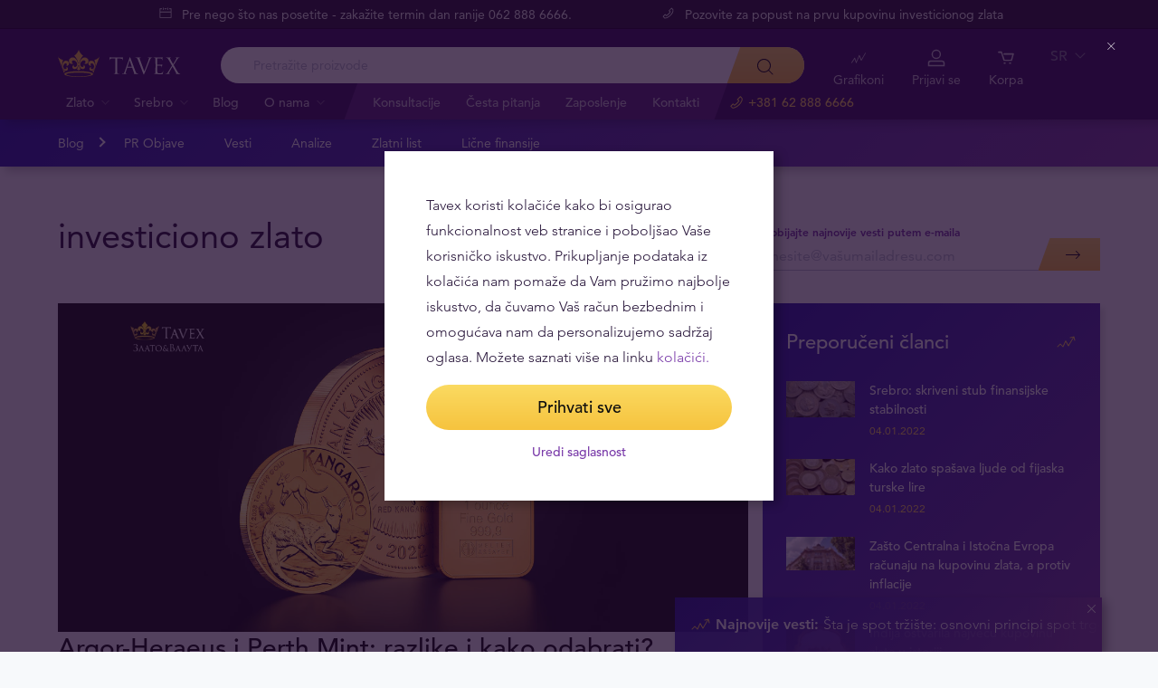

--- FILE ---
content_type: text/html; charset=UTF-8
request_url: https://tavex.rs/tag/investiciono-zlato/
body_size: 21655
content:
<!DOCTYPE html>
<html class="no-js" lang="sr">
<head>
    <meta charset="utf-8">
    <meta name="viewport" content="width=device-width, initial-scale=1">
    <meta http-equiv="X-UA-Compatible" content="IE=Edge">
    <link rel="dns-prefetch" href="https://static.hotjar.com">
    <link rel="dns-prefetch" href="https://in.hotjar.com">
    <link rel="dns-prefetch" href="https://www.google-analytics.com">
    <link rel="dns-prefetch" href="https://www.googletagmanager.com">
    <link rel="dns-prefetch" href="https://media.tavid.ee">
    <link rel="dns-prefetch" href="https://www.gstatic.com">
    <link rel="apple-touch-icon" sizes="180x180" href="https://tavex.rs/wp-content/themes/tvx-facelift/inc/favicon/apple-touch-icon.png">
    <link rel="icon" type="image/png" sizes="32x32" href="https://tavex.rs/wp-content/themes/tvx-facelift/inc/favicon/favicon-32x32.png">
    <link rel="icon" type="image/png" sizes="16x16" href="https://tavex.rs/wp-content/themes/tvx-facelift/inc/favicon/favicon-16x16.png">
    <link rel="manifest" href="https://tavex.rs/wp-content/themes/tvx-facelift/inc/manifest.json">
    <link rel="mask-icon" href="https://tavex.rs/wp-content/themes/tvx-facelift/inc/favicon/safari-pinned-tab.svg" color="#5bbad5">
    <link rel="shortcut icon" href="https://tavex.rs/wp-content/themes/tvx-facelift/inc/favicon/favicon.ico">
    <meta name="msapplication-config" content="https://tavex.rs/wp-content/themes/tvx-facelift/inc/favicon/browserconfig.xml">
    <meta name="theme-color" content="#ffffff">
    <style type="text/css">
    @font-face{
        font-family:"Avenir W02";
        src:url("https://tavex.rs/wp-content/themes/tvx-facelift/inc/fonts/9251e78a-dec6-4eae-b2ef-978078607d9e.eot?#iefix");
        src:url("https://tavex.rs/wp-content/themes/tvx-facelift/inc/fonts/9251e78a-dec6-4eae-b2ef-978078607d9e.eot?#iefix") format("eot"),
            url("https://tavex.rs/wp-content/themes/tvx-facelift/inc/fonts/1c557856-58ec-4541-9452-7acb5ffe2c32.woff2") format("woff2"),
            url("https://tavex.rs/wp-content/themes/tvx-facelift/inc/fonts/23054762-d9a8-4fcf-8306-55423802e8e4.woff") format("woff"),
            url("https://tavex.rs/wp-content/themes/tvx-facelift/inc/fonts/c9033012-9826-4249-9537-be9d2f0c2652.ttf") format("truetype"),
            url("https://tavex.rs/wp-content/themes/tvx-facelift/inc/fonts/a4b30cfd-5216-4048-bd73-dfc0ce5daacf.svg#a4b30cfd-5216-4048-bd73-dfc0ce5daacf") format("svg");
        font-weight: 200;
        font-style: normal;
        font-display: swap;
    }
    @font-face{
        font-family:"Avenir W02";
        src:url("https://tavex.rs/wp-content/themes/tvx-facelift/inc/fonts/ebf375c1-452c-47da-aaf4-cf05c127a4cd.eot?#iefix");
        src:url("https://tavex.rs/wp-content/themes/tvx-facelift/inc/fonts/ebf375c1-452c-47da-aaf4-cf05c127a4cd.eot?#iefix") format("eot"),url("https://tavex.rs/wp-content/themes/tvx-facelift/inc/fonts/46d9ac88-dbbb-4a0e-afa2-aa57045a2d12.woff2") format("woff2"),url("https://tavex.rs/wp-content/themes/tvx-facelift/inc/fonts/b28810ec-90f0-4c3f-ac0e-f47ad568fe27.woff") format("woff"),url("https://tavex.rs/wp-content/themes/tvx-facelift/inc/fonts/2c8bff81-d390-4ce5-8611-d4932e64d05d.ttf") format("truetype"),url("https://tavex.rs/wp-content/themes/tvx-facelift/inc/fonts/622a45ad-5f63-4628-87c8-e6632a3d63fc.svg#622a45ad-5f63-4628-87c8-e6632a3d63fc") format("svg");
        font-weight: 400;
        font-style: normal;
        font-display: swap;
    }
    @font-face{
        font-family:"Avenir W02";
        src:url("https://tavex.rs/wp-content/themes/tvx-facelift/inc/fonts/3cbb38b5-39f7-4266-aef2-c1d76a430661.eot?#iefix");
        src:url("https://tavex.rs/wp-content/themes/tvx-facelift/inc/fonts/3cbb38b5-39f7-4266-aef2-c1d76a430661.eot?#iefix") format("eot"),url("https://tavex.rs/wp-content/themes/tvx-facelift/inc/fonts/55b3246a-2a53-4f75-b0da-6dffde8260ad.woff2") format("woff2"),url("https://tavex.rs/wp-content/themes/tvx-facelift/inc/fonts/0614ebff-0ec3-4726-98b3-379062bb14e7.woff") format("woff"),url("https://tavex.rs/wp-content/themes/tvx-facelift/inc/fonts/7ce0560a-1399-4d97-bca7-75fc1ad7ca07.ttf") format("truetype"),url("https://tavex.rs/wp-content/themes/tvx-facelift/inc/fonts/b400c57c-9dcf-4056-9349-20f51cc82688.svg#b400c57c-9dcf-4056-9349-20f51cc82688") format("svg");
        font-weight: 500;
        font-style: normal;
        font-display: swap;
    }
    @font-face{
        font-family:"Avenir W02";
        src:url("https://tavex.rs/wp-content/themes/tvx-facelift/inc/fonts/4a5082cd-dbf3-4cc4-903d-df495de21506.eot?#iefix");
        src:url("https://tavex.rs/wp-content/themes/tvx-facelift/inc/fonts/4a5082cd-dbf3-4cc4-903d-df495de21506.eot?#iefix") format("eot"),url("https://tavex.rs/wp-content/themes/tvx-facelift/inc/fonts/21d611aa-91cd-462c-9896-b71b85d3cca9.woff2") format("woff2"),url("https://tavex.rs/wp-content/themes/tvx-facelift/inc/fonts/9594894d-c00f-4259-842f-d7991a3af9ee.woff") format("woff"),url("https://tavex.rs/wp-content/themes/tvx-facelift/inc/fonts/e5f40243-1250-46a5-b1be-9cdafabc981b.ttf") format("truetype"),url("https://tavex.rs/wp-content/themes/tvx-facelift/inc/fonts/5ee62038-f47d-4df9-8bc2-ea98d94d867a.svg#5ee62038-f47d-4df9-8bc2-ea98d94d867a") format("svg");
        font-weight: 700;
        font-style: normal;
        font-display: swap;
    }
    @font-face{
        font-family:"Avenir Next W00";
        src:url("https://tavex.rs/wp-content/themes/tvx-facelift/inc/fonts/069faa0e-9913-48c4-9ef7-89a4bc080b65.eot?#iefix");
        src:url("https://tavex.rs/wp-content/themes/tvx-facelift/inc/fonts/069faa0e-9913-48c4-9ef7-89a4bc080b65.eot?#iefix") format("eot"),url("https://tavex.rs/wp-content/themes/tvx-facelift/inc/fonts/7db1f672-3a8f-4d19-9c49-7f61aed450b5.woff2") format("woff2"),url("https://tavex.rs/wp-content/themes/tvx-facelift/inc/fonts/4ab86b35-c0c2-42b5-98ad-4b6eba66b197.woff") format("woff"),url("https://tavex.rs/wp-content/themes/tvx-facelift/inc/fonts/276b3566-1c3b-4bc1-8915-15314f091f29.ttf") format("truetype"),url("https://tavex.rs/wp-content/themes/tvx-facelift/inc/fonts/5d02f5f4-46e7-453a-aef9-3e7106d7bb68.svg#5d02f5f4-46e7-453a-aef9-3e7106d7bb68") format("svg");
        font-weight: 200;
        font-style: normal;
        font-display: swap;
    }
    @font-face{
        font-family:"Avenir Next W00";
        src:url("https://tavex.rs/wp-content/themes/tvx-facelift/inc/fonts/fbf4298d-ef75-419c-b615-47f209a48ed2.eot?#iefix");
        src:url("https://tavex.rs/wp-content/themes/tvx-facelift/inc/fonts/fbf4298d-ef75-419c-b615-47f209a48ed2.eot?#iefix") format("eot"),url("https://tavex.rs/wp-content/themes/tvx-facelift/inc/fonts/40d36b4a-60c6-460a-bf43-4c948c23563e.woff2") format("woff2"),url("https://tavex.rs/wp-content/themes/tvx-facelift/inc/fonts/45b78f45-e639-4836-8612-e0892e120f14.woff") format("woff"),url("https://tavex.rs/wp-content/themes/tvx-facelift/inc/fonts/cbc021cc-b96f-4c82-ba0d-59cb0b7449c0.ttf") format("truetype"),url("https://tavex.rs/wp-content/themes/tvx-facelift/inc/fonts/c6778bcf-ca82-4a86-8a5f-08b70c9a71fd.svg#c6778bcf-ca82-4a86-8a5f-08b70c9a71fd") format("svg");
        font-weight: 700;
        font-style: normal;
        font-display: swap;
    }
    @font-face{
        font-family:"Trajan W08";
        src:url("https://tavex.rs/wp-content/themes/tvx-facelift/inc/fonts/b1ea5371-054f-484d-aa42-a79997cd4e21.eot?#iefix");
        src:url("https://tavex.rs/wp-content/themes/tvx-facelift/inc/fonts/b1ea5371-054f-484d-aa42-a79997cd4e21.eot?#iefix") format("eot"),url("https://tavex.rs/wp-content/themes/tvx-facelift/inc/fonts/5d1b6630-25f6-4064-9af1-ed6826e12e8c.woff2") format("woff2"),url("https://tavex.rs/wp-content/themes/tvx-facelift/inc/fonts/2649890f-ced1-4b53-9a01-4ce5a76159a6.woff") format("woff"),url("https://tavex.rs/wp-content/themes/tvx-facelift/inc/fonts/b66b7a48-c18d-4214-8f34-27f14538f51f.ttf") format("truetype"),url("https://tavex.rs/wp-content/themes/tvx-facelift/inc/fonts/083f0ff8-1ce1-4e64-bb92-478df522f370.svg#083f0ff8-1ce1-4e64-bb92-478df522f370") format("svg");
        font-weight: 400;
        font-style: normal;
        font-display: swap;
    }
    .h-hidden {
        display: none !important;
    }
    </style>

            <meta name='robots' content='noindex, follow' />
	<style>img:is([sizes="auto" i], [sizes^="auto," i]) { contain-intrinsic-size: 3000px 1500px }</style>
	
	<!-- This site is optimized with the Yoast SEO plugin v25.6 - https://yoast.com/wordpress/plugins/seo/ -->
	<title>investiciono zlato - Tavex</title>
	<meta property="og:locale" content="sr_RS" />
	<meta property="og:type" content="article" />
	<meta property="og:title" content="investiciono zlato - Tavex" />
	<meta property="og:url" content="https://tavex.rs/tag/investiciono-zlato/" />
	<meta property="og:site_name" content="Tavex" />
	<meta name="twitter:card" content="summary_large_image" />
	<!-- / Yoast SEO plugin. -->


<link rel='dns-prefetch' href='//www.google.com' />

<style id='global-styles-inline-css' type='text/css'>
:root{--wp--preset--aspect-ratio--square: 1;--wp--preset--aspect-ratio--4-3: 4/3;--wp--preset--aspect-ratio--3-4: 3/4;--wp--preset--aspect-ratio--3-2: 3/2;--wp--preset--aspect-ratio--2-3: 2/3;--wp--preset--aspect-ratio--16-9: 16/9;--wp--preset--aspect-ratio--9-16: 9/16;--wp--preset--color--black: #000000;--wp--preset--color--cyan-bluish-gray: #abb8c3;--wp--preset--color--white: #ffffff;--wp--preset--color--pale-pink: #f78da7;--wp--preset--color--vivid-red: #cf2e2e;--wp--preset--color--luminous-vivid-orange: #ff6900;--wp--preset--color--luminous-vivid-amber: #fcb900;--wp--preset--color--light-green-cyan: #7bdcb5;--wp--preset--color--vivid-green-cyan: #00d084;--wp--preset--color--pale-cyan-blue: #8ed1fc;--wp--preset--color--vivid-cyan-blue: #0693e3;--wp--preset--color--vivid-purple: #9b51e0;--wp--preset--gradient--vivid-cyan-blue-to-vivid-purple: linear-gradient(135deg,rgba(6,147,227,1) 0%,rgb(155,81,224) 100%);--wp--preset--gradient--light-green-cyan-to-vivid-green-cyan: linear-gradient(135deg,rgb(122,220,180) 0%,rgb(0,208,130) 100%);--wp--preset--gradient--luminous-vivid-amber-to-luminous-vivid-orange: linear-gradient(135deg,rgba(252,185,0,1) 0%,rgba(255,105,0,1) 100%);--wp--preset--gradient--luminous-vivid-orange-to-vivid-red: linear-gradient(135deg,rgba(255,105,0,1) 0%,rgb(207,46,46) 100%);--wp--preset--gradient--very-light-gray-to-cyan-bluish-gray: linear-gradient(135deg,rgb(238,238,238) 0%,rgb(169,184,195) 100%);--wp--preset--gradient--cool-to-warm-spectrum: linear-gradient(135deg,rgb(74,234,220) 0%,rgb(151,120,209) 20%,rgb(207,42,186) 40%,rgb(238,44,130) 60%,rgb(251,105,98) 80%,rgb(254,248,76) 100%);--wp--preset--gradient--blush-light-purple: linear-gradient(135deg,rgb(255,206,236) 0%,rgb(152,150,240) 100%);--wp--preset--gradient--blush-bordeaux: linear-gradient(135deg,rgb(254,205,165) 0%,rgb(254,45,45) 50%,rgb(107,0,62) 100%);--wp--preset--gradient--luminous-dusk: linear-gradient(135deg,rgb(255,203,112) 0%,rgb(199,81,192) 50%,rgb(65,88,208) 100%);--wp--preset--gradient--pale-ocean: linear-gradient(135deg,rgb(255,245,203) 0%,rgb(182,227,212) 50%,rgb(51,167,181) 100%);--wp--preset--gradient--electric-grass: linear-gradient(135deg,rgb(202,248,128) 0%,rgb(113,206,126) 100%);--wp--preset--gradient--midnight: linear-gradient(135deg,rgb(2,3,129) 0%,rgb(40,116,252) 100%);--wp--preset--font-size--small: 13px;--wp--preset--font-size--medium: 20px;--wp--preset--font-size--large: 36px;--wp--preset--font-size--x-large: 42px;--wp--preset--spacing--20: 0.44rem;--wp--preset--spacing--30: 0.67rem;--wp--preset--spacing--40: 1rem;--wp--preset--spacing--50: 1.5rem;--wp--preset--spacing--60: 2.25rem;--wp--preset--spacing--70: 3.38rem;--wp--preset--spacing--80: 5.06rem;--wp--preset--shadow--natural: 6px 6px 9px rgba(0, 0, 0, 0.2);--wp--preset--shadow--deep: 12px 12px 50px rgba(0, 0, 0, 0.4);--wp--preset--shadow--sharp: 6px 6px 0px rgba(0, 0, 0, 0.2);--wp--preset--shadow--outlined: 6px 6px 0px -3px rgba(255, 255, 255, 1), 6px 6px rgba(0, 0, 0, 1);--wp--preset--shadow--crisp: 6px 6px 0px rgba(0, 0, 0, 1);}:where(.is-layout-flex){gap: 0.5em;}:where(.is-layout-grid){gap: 0.5em;}body .is-layout-flex{display: flex;}.is-layout-flex{flex-wrap: wrap;align-items: center;}.is-layout-flex > :is(*, div){margin: 0;}body .is-layout-grid{display: grid;}.is-layout-grid > :is(*, div){margin: 0;}:where(.wp-block-columns.is-layout-flex){gap: 2em;}:where(.wp-block-columns.is-layout-grid){gap: 2em;}:where(.wp-block-post-template.is-layout-flex){gap: 1.25em;}:where(.wp-block-post-template.is-layout-grid){gap: 1.25em;}.has-black-color{color: var(--wp--preset--color--black) !important;}.has-cyan-bluish-gray-color{color: var(--wp--preset--color--cyan-bluish-gray) !important;}.has-white-color{color: var(--wp--preset--color--white) !important;}.has-pale-pink-color{color: var(--wp--preset--color--pale-pink) !important;}.has-vivid-red-color{color: var(--wp--preset--color--vivid-red) !important;}.has-luminous-vivid-orange-color{color: var(--wp--preset--color--luminous-vivid-orange) !important;}.has-luminous-vivid-amber-color{color: var(--wp--preset--color--luminous-vivid-amber) !important;}.has-light-green-cyan-color{color: var(--wp--preset--color--light-green-cyan) !important;}.has-vivid-green-cyan-color{color: var(--wp--preset--color--vivid-green-cyan) !important;}.has-pale-cyan-blue-color{color: var(--wp--preset--color--pale-cyan-blue) !important;}.has-vivid-cyan-blue-color{color: var(--wp--preset--color--vivid-cyan-blue) !important;}.has-vivid-purple-color{color: var(--wp--preset--color--vivid-purple) !important;}.has-black-background-color{background-color: var(--wp--preset--color--black) !important;}.has-cyan-bluish-gray-background-color{background-color: var(--wp--preset--color--cyan-bluish-gray) !important;}.has-white-background-color{background-color: var(--wp--preset--color--white) !important;}.has-pale-pink-background-color{background-color: var(--wp--preset--color--pale-pink) !important;}.has-vivid-red-background-color{background-color: var(--wp--preset--color--vivid-red) !important;}.has-luminous-vivid-orange-background-color{background-color: var(--wp--preset--color--luminous-vivid-orange) !important;}.has-luminous-vivid-amber-background-color{background-color: var(--wp--preset--color--luminous-vivid-amber) !important;}.has-light-green-cyan-background-color{background-color: var(--wp--preset--color--light-green-cyan) !important;}.has-vivid-green-cyan-background-color{background-color: var(--wp--preset--color--vivid-green-cyan) !important;}.has-pale-cyan-blue-background-color{background-color: var(--wp--preset--color--pale-cyan-blue) !important;}.has-vivid-cyan-blue-background-color{background-color: var(--wp--preset--color--vivid-cyan-blue) !important;}.has-vivid-purple-background-color{background-color: var(--wp--preset--color--vivid-purple) !important;}.has-black-border-color{border-color: var(--wp--preset--color--black) !important;}.has-cyan-bluish-gray-border-color{border-color: var(--wp--preset--color--cyan-bluish-gray) !important;}.has-white-border-color{border-color: var(--wp--preset--color--white) !important;}.has-pale-pink-border-color{border-color: var(--wp--preset--color--pale-pink) !important;}.has-vivid-red-border-color{border-color: var(--wp--preset--color--vivid-red) !important;}.has-luminous-vivid-orange-border-color{border-color: var(--wp--preset--color--luminous-vivid-orange) !important;}.has-luminous-vivid-amber-border-color{border-color: var(--wp--preset--color--luminous-vivid-amber) !important;}.has-light-green-cyan-border-color{border-color: var(--wp--preset--color--light-green-cyan) !important;}.has-vivid-green-cyan-border-color{border-color: var(--wp--preset--color--vivid-green-cyan) !important;}.has-pale-cyan-blue-border-color{border-color: var(--wp--preset--color--pale-cyan-blue) !important;}.has-vivid-cyan-blue-border-color{border-color: var(--wp--preset--color--vivid-cyan-blue) !important;}.has-vivid-purple-border-color{border-color: var(--wp--preset--color--vivid-purple) !important;}.has-vivid-cyan-blue-to-vivid-purple-gradient-background{background: var(--wp--preset--gradient--vivid-cyan-blue-to-vivid-purple) !important;}.has-light-green-cyan-to-vivid-green-cyan-gradient-background{background: var(--wp--preset--gradient--light-green-cyan-to-vivid-green-cyan) !important;}.has-luminous-vivid-amber-to-luminous-vivid-orange-gradient-background{background: var(--wp--preset--gradient--luminous-vivid-amber-to-luminous-vivid-orange) !important;}.has-luminous-vivid-orange-to-vivid-red-gradient-background{background: var(--wp--preset--gradient--luminous-vivid-orange-to-vivid-red) !important;}.has-very-light-gray-to-cyan-bluish-gray-gradient-background{background: var(--wp--preset--gradient--very-light-gray-to-cyan-bluish-gray) !important;}.has-cool-to-warm-spectrum-gradient-background{background: var(--wp--preset--gradient--cool-to-warm-spectrum) !important;}.has-blush-light-purple-gradient-background{background: var(--wp--preset--gradient--blush-light-purple) !important;}.has-blush-bordeaux-gradient-background{background: var(--wp--preset--gradient--blush-bordeaux) !important;}.has-luminous-dusk-gradient-background{background: var(--wp--preset--gradient--luminous-dusk) !important;}.has-pale-ocean-gradient-background{background: var(--wp--preset--gradient--pale-ocean) !important;}.has-electric-grass-gradient-background{background: var(--wp--preset--gradient--electric-grass) !important;}.has-midnight-gradient-background{background: var(--wp--preset--gradient--midnight) !important;}.has-small-font-size{font-size: var(--wp--preset--font-size--small) !important;}.has-medium-font-size{font-size: var(--wp--preset--font-size--medium) !important;}.has-large-font-size{font-size: var(--wp--preset--font-size--large) !important;}.has-x-large-font-size{font-size: var(--wp--preset--font-size--x-large) !important;}
:where(.wp-block-post-template.is-layout-flex){gap: 1.25em;}:where(.wp-block-post-template.is-layout-grid){gap: 1.25em;}
:where(.wp-block-columns.is-layout-flex){gap: 2em;}:where(.wp-block-columns.is-layout-grid){gap: 2em;}
:root :where(.wp-block-pullquote){font-size: 1.5em;line-height: 1.6;}
</style>
<link rel='preload' as='style' onload="this.onload=null;this.rel='stylesheet'" id='google_business_reviews_rating_wp_css' href='https://tavex.rs/wp-content/plugins/g-business-reviews-rating/wp/css/css.min.css' type='text/css' media='all' /><link rel='stylesheet' id='global-css' href='https://tavex.rs/wp-content/themes/tvx-facelift/inc/css/global.25.13.0.min.css?v=25.13.0' type='text/css' media='all' />
<meta name="generator" content="performant-translations 1.2.0">
<script type="application/ld+json">{"@context":"https:\/\/schema.org","@type":"BreadcrumbList","itemListElement":[{"@type":"ListItem","position":1,"name":"Po\u010detna","item":"https:\/\/tavex.rs"},{"@type":"ListItem","position":2,"name":"Blog","item":"https:\/\/tavex.rs\/vesti-analize\/"}]}</script><meta name="verify-paysera" content="e604767af3c86acbd687a2d74cd9752b"><!-- Google Tag Manager --><script>(function(w,d,s,l,i){w[l]=w[l]||[];w[l].push({'gtm.start':
new Date().getTime(),event:'gtm.js'});var f=d.getElementsByTagName(s)[0],
j=d.createElement(s),dl=l!='dataLayer'?'&l='+l:'';j.async=true;j.src=
'https://www.googletagmanager.com/gtm.js?id='+i+dl;f.parentNode.insertBefore(j,f);
})(window,document,'script','dataLayer','GTM-TWH4T4X');</script><!-- End Google Tag Manager --><script>
    var currentUrl = new URL(window.location.href);

    window.onload = function() {
        var $ = jQuery;

        if (!$('body.parent-pageid-11920').length) {
            return;
        }

        $('.js-apply').each((_, advert) => {
            var $advert = $(advert);
            var linkUrl = new URL($advert.attr('href'));

            for (const [key, value] of currentUrl.searchParams.entries()) {
                linkUrl.searchParams.set(key, value);
            }

            $advert.attr('href', linkUrl.toString());
        });
    }
</script>		<style type="text/css" id="wp-custom-css">
			.page-template-default .honours {
	display: none;
}
.page-template-template-about .group__services-section .button {
	margin-top: 1rem;
}
.page-template-template-careers .article__details {
	padding-top: 1rem;
	padding-bottom: 1rem;
}
.home .section__carousel {
    margin-top: 3rem;
}
.home .h-container .hr {
    margin: 0 !important;
}
.v-category__grid-type,
.page-template-template-careers .section__collar,
.page-template-template-careers .article__meta
{
	display: none;
}
.page-template-template-careers .section--golden-line:after {
	content: none;
}
.hero__intro h2, .hero__intro h3 {
    margin-top: 1em;
    margin-bottom: 1rem;
}
.hero__intro p {
    margin-bottom: 1rem;
}

@media only screen and (min-width: 1720px) {
	.page-template-template-careers .section--collar .section__inner {
		padding-bottom: 120px;
	}
}

.page-template-template-consultation .section:nth-child(1) {
	padding-bottom: 110px;
}
.page-template-template-consultation .section:nth-child(2), 
.page-template-template-consultation .section:nth-child(3) {
	display: none;
}

html[lang=sr_RS] .hero--404 .hero__bg:after {
	content: "UPS";
}
.group__select-country-list-item {
	width: 40%;
}
.page-template-template-newsletter .hero__title .logo__text {
	color:#fff;
}
.page-template-template-newsletter .hero--signup {
padding-top: 3rem;
	height: 20rem;
}
.page-template-template-newsletter .v-signup {
	margin-top: -8rem;
}
.page-template-template-newsletter .v-signup > :nth-child(2) > .h-container-large {
	padding-bottom: 5rem;
}
.page-template-template-newsletter .hero__title .logo__icon,
.page-template-template-newsletter .v-signup > :nth-child(2) > .h-container-large img,
.page-template-template-newsletter .v-signup > :nth-child(2) > .steps,
.page-template-template-newsletter .v-signup > :nth-child(3) {
	display: none;
}

@media only screen and (min-width: 768px) {
	.page-template-template-newsletter .hero--signup {
		height: 25rem;
		padding-top: 3rem;
	}
	.page-template-template-newsletter .v-signup {
		margin-top: -15rem;
	}
}
@media only screen and (min-width: 1024px) {
	.page-template-template-newsletter .hero--signup {
		height: 500px;
	}
	.page-template-template-newsletter .v-signup {
		margin-top: -20rem;
	}
}
.form-textfield__inner,
.form-select .form-textfield__inner {
	padding-top: 0;
}
.form-textfield__inner {
	display: flex;
	flex-direction: column-reverse;
}
.form-textfield__label {
	position: initial;
	white-space: initial;
}

.page-id-12933 .box__content h3:not(:first-child) {
	margin-top: 2rem;
}
.v-screen--currency-short {
	background-color: #F7F9FB;
}
.currency-short--logo img {
	width: 360px;
}
.v-screen--currency-short .price-currency {
	display: none;
}
.currency-short__currency--label {
	margin-bottom: 0.5rem;
	text-transform: lowercase;
}
.v-screen--currency-short .currency-short__main .currency-short__currencies .currency-short__currency-row .currency-short__currency .currency-short__currency--top {
    justify-content: center;
}
a[href="#modaal-sell-product-GIPRs14"] { 
	display: none !important; 
}
.highlight {
	background-color: #f7f9fb;
	padding: 38px 32px;
}
.product-poster__meta .google-review-title {
	display: none;
}
.product-poster__meta .google-business-reviews-rating {
	display: flex;
	justify-content: space-between;
	width: 100%;
	align-items: center;
	margin-top: 1.3rem;
	flex-direction: column;
}
.product-poster__meta .google-business-reviews-rating .count {
	font-size: 16px;
}
.product-poster__meta .google-business-reviews-rating .count::before {
	content: '/ ';
}
.product-poster__meta .google-business-reviews-rating .powered-by-google {
	margin-top: 4px;
}
.header__actions-drop-item:has(a[href*="tavexid/botovi za cene"])  {
  display: none;
}
.header__actions-drop-item:has(a[href*="tavexid/en/price-bots"] ) {
  display: none;
}
.grecaptcha-badge {
	visibility: hidden;
}

/* Subscription Landing */
.subscription-landing .h-container {
	max-width: 1184px;
}
.subscription-landing .subscription__block {
	padding-top: 5rem;
	padding-bottom: 5rem;
	background-size: cover !important;
}
.subscription-landing .subscription__block-hero .hero-grid {
	align-items: center;
}
.subscription__block-hero .hero-image,
#subscription-block-8 .cta-image
{
	position: relative;
	width: 400px;
	max-width: 100%;
}
.subscription__block-hero .hero-image::before,
#subscription-block-8 .cta-image::before {
	content: '';
	padding-top: 64%;
	display: block;
}
.subscription__block-hero .hero-image img,
#subscription-block-8 .cta-image img {
	position: absolute;
	top: 0;
	left: 0;
	width: 100%;
	max-width: 100% !important;
}
.subscription-landing .subscription__block-hero .hero-grid .hero-content .hero-button {
	padding-bottom: 0;
}
.subscription-landing .subscription__block-hero .hero-grid .hero-content>* {
	padding-bottom: 1rem;
}
.subscription-landing .subscription__block-hero .hero-grid .hero-content > h2 {
	margin-bottom: 0;
}
.subscription-landing .subscription__block-hero .hero-scroll {
	position: absolute;
	width: 100%;
	bottom: 0;
}
.subscription-landing .subscription__block--with-incline {
	clip-path: polygon(0 0, 100% 0, 100% calc(100% - 65px), 0 100%)
}

.subscription-landing .subscription__block-intro .intro-items .intro-item {
	max-width: 100%;
	gap: 3rem;
}
.subscription-landing .subscription__block-intro .intro-items .intro-item-image {
	font-size: 15px;
}
.intro-item-image-subtitle {
	margin: 1.5rem;
}

.subscription-landing .subscription__block-intro .intro-items .intro-item {
	padding-bottom: 0;
	align-items: center;
}
.intro-items {
	display: flex;
	flex-direction: column;
	gap: 4rem;
}
.features-content,
.advantages-content,
.customers-description {
	width: 930px;
	max-width: 100%;
	margin: 0 auto 2rem;
	font-size: 18px;
}
.subscription-landing h2 {
	padding-bottom: 1em;
}
.subscription-landing .subscription__block-features #features-image-svg {
	width: 100%;
}
.subscription-landing .subscription__block-advantages .advantages-items .advantages-item .advantages-icon {
	font-size: 2rem;
}
.subscription-landing .subscription__block-advantages .advantages-items .advantages-item {
	font-size: inherit;
}
#subscription-block-4 {
	padding: 3rem 0;
}
.subscription-landing .subscription__block-cta .cta-container,
.subscription-landing .subscription__block-cta .cta-container .cta-content-button {
	padding-bottom: 0;
}
.subscription-landing .subscription__block-customers .carousel--testimonial .slick-slide {
	width: 378px;
}
.subscription-landing .subscription__block-customers .customers-figures .customers-figure-text {
	font-size: 18px;
}
@media only screen and (max-width: 1023px) {
	.subscription-landing .h-container {
		width: 90%;
	}
	.subscription-landing .h1 {
		font-size: 34px;
	}
	.subscription-landing h2 {
		font-size: 28px;
	}
	    .subscription-landing .subscription__block-cta .cta-container { 
				gap: 2rem;
	}
	.hero-scroll {
		display: none;
	}
}
@media only screen and (min-width: 1024px) {
	
.subscription-landing .subscription__block-hero {
		padding-top: 8rem;
		padding-bottom: 13rem;
}
    .subscription-landing .subscription__block-hero .hero-grid {
		gap: 4rem;
		align-items: center;
	}
	.subscription-landing .subscription__block-intro .intro-items .intro-item-image img {
		width: 590px;
	}
	.subscription-landing .subscription__block-advantages .advantages-items {
		grid-template-columns: repeat(3, 1fr);
}
	.subscription-landing  .carousel__slide-item {
		padding: 0 24px 0 0;
	}
	.subscription-landing .subscription__block-cta.subscription__block--alternative .cta-content .cta-content-text {
	width: 645px;
	max-width: 100%;
}
.subscription-landing .subscription__block-cta.subscription__block--alternative .cta-content {
	width: 100%;
	justify-content: space-between;
}

}		</style>
		
    
        <style>
        html {
            margin-top: 0 !important;
        }
    </style>
</head>
<body class="archive tag tag-investiciono-zlato tag-83 wp-theme-tvx-facelift has-top-bar preload ">
    <div class="h-canvas">
                    <div class="h-overlay"></div>
<a href="https://tavex.rs/uporedi/" class="button__compare button__compare--fab js-compare-button h-hidden-lg" style="display: none;" >
    <span class="button__compare-value js-content-button-amount"></span>
    <svg class="icon button__compare-icon"><use xlink:href="https://tavex.rs/wp-content/themes/tvx-facelift/inc/svg/global.25.13.0.svg#compare"></use></svg>
</a>
<header class="header js-menu --v2 header--RS">
            




<div class="h-hidden" id="cookie-initial-modal">
    <div class="modaal__content">
                                <div class="text">
                                <p class="modaal__title-text cookie-initial__text"><p>Tavex koristi kolačiće kako bi osigurao funkcionalnost veb stranice i poboljšao Vaše korisničko iskustvo. Prikupljanje podataka iz kolačića nam pomaže da Vam pružimo najbolje iskustvo, da čuvamo Vaš račun bezbednim i omogućava nam da personalizujemo sadržaj oglasa. Možete saznati više na linku <a rel="noopener" href="https://tavex.rs/uslovi-i-pravila/" target="_blank">kolačići.</a></p>
</p>
    <form class="form-group cookie-initial__inner">
        <div class="form-group__row">
            <a href="#"  class="button button--block js-cookie-policy-agree" >
    <span class="button__inner">
        Prihvati sve        <i class="button__bubble"></i>
    </span>
</a>
        </div>
        <div class="form-group__row">
            <a href="#cookie-modal"  class="button button--naked button--white button--inline js-modaal js-initial-cookies-modaal-manage" data-custom-class="modaal--split modaal--small-title" >
    <span class="button__inner">
        Uredi saglasnost        <i class="button__bubble"></i>
    </span>
</a>
        </div>
    </form>

                    </div>
                    </div><!-- /.modaal__content -->
</div><!-- /div -->

<div class="h-hidden" id="cookie-modal">
    <div class="modaal__content">
                <div class="grid grid--no-gutter grid--equalheight">
                        <div class="grid__col--md-6 modaal__body">
                <div class="modaal__content-inner modaal__content-inner--primary">
                                                                                        <p class="modaal__title-text">Izaberite koje kolačiće možemo da koristimo</p>
    <form class="form-group js-cookie-consent-form">
        <div class="form-group__row">
            <div class="form-check form-check--large">
    <input
        type="checkbox"
          id="cookie-consent-necessary"           name="necessary"         value=""
        
        class="form-check__input"
         checked="checked"                 disabled="disabled"     >
    <label for="cookie-consent-necessary" class="form-check__label">    Obavezni <div class="tooltip tooltip--large " data-tooltip='Obavezni kolačići pomažu da veb stranica bude upotrebljiva tako što omogućavaju osnovne funkcije kao što su navigacija stranicama i pristup sigurnim delovima sajta. Veb stranica ne može da funkcioniše ispravno bez obaveznih kolačića.' data-position='left'>
            <svg class="icon tooltip__icon "><use xlink:href="https://tavex.rs/wp-content/themes/tvx-facelift/inc/svg/global.25.13.0.svg#info"></use></svg>
    </div>
</label>
    <div class="form-check__bubble"></div>
</div>
        </div>
        <div class="form-group__row">
            <div class="form-check form-check--large">
    <input
        type="checkbox"
          id="cookie-consent-preference"           name="preference"         value=""
        
        class="form-check__input"
                            >
    <label for="cookie-consent-preference" class="form-check__label">    Preferencijalni <div class="tooltip tooltip--large " data-tooltip='Preferencijalni kolačići nam omogućavaju da zapamtimo informacije koje menjaju način na koji se veb stranica ponaša ili izgleda, kao što je vaš željeni jezik ili region u kom se nalazite.' data-position='left'>
            <svg class="icon tooltip__icon "><use xlink:href="https://tavex.rs/wp-content/themes/tvx-facelift/inc/svg/global.25.13.0.svg#info"></use></svg>
    </div>
</label>
    <div class="form-check__bubble"></div>
</div>
        </div>
        <div class="form-group__row">
            <div class="form-check form-check--large">
    <input
        type="checkbox"
          id="cookie-consent-marketing"           name="marketing"         value=""
        
        class="form-check__input"
                            >
    <label for="cookie-consent-marketing" class="form-check__label">    Marketinški <div class="tooltip tooltip--large " data-tooltip='Marketinški kolačići se koriste za praćenje posetioca širom veb stranice. Namera je da prikažemo samo one oglase koji su relevantni i zanimljivi za naše klijente i samim tim vredniji za izdavače i oglašivače trećih strana.' data-position='left'>
            <svg class="icon tooltip__icon "><use xlink:href="https://tavex.rs/wp-content/themes/tvx-facelift/inc/svg/global.25.13.0.svg#info"></use></svg>
    </div>
</label>
    <div class="form-check__bubble"></div>
</div>
        </div>
        <div class="form-group__row">
            <div class="form-check form-check--large">
    <input
        type="checkbox"
          id="cookie-consent-statistic"           name="statistic"         value=""
        
        class="form-check__input"
                            >
    <label for="cookie-consent-statistic" class="form-check__label">    Statistički <div class="tooltip tooltip--large " data-tooltip='Statistički kolačići nam pomažu da razumemo kako posetioci komuniciraju sa našom veb stranicom: informacije se prikupljaju i prijavljuju anonimno.' data-position='left'>
            <svg class="icon tooltip__icon "><use xlink:href="https://tavex.rs/wp-content/themes/tvx-facelift/inc/svg/global.25.13.0.svg#info"></use></svg>
    </div>
</label>
    <div class="form-check__bubble"></div>
</div>
        </div>
        <div class="form-group__row">
            <a href="#"  class="button button--block js-cookie-policy-agree" >
    <span class="button__inner">
        Prihvati sve        <i class="button__bubble"></i>
    </span>
</a>
        </div>
        <div class="form-group__row">
            <a href="#"  class="button button--block button--large button--purple js-cookie-save-preferences" >
    <span class="button__inner">
        Sačuvaj moje preferencije        <i class="button__bubble"></i>
    </span>
</a>
        </div>
    </form>

                </div>
            </div>
            <div class="grid__col--md-6 modaal__body">
                <div class="modaal__content-inner modaal__content-inner--secondary">
                        <p>Kolačići su male tekstualne i cifrene datoteke koje se preuzimaju i čuvaju u vašem pregledaču dok posećujete veb stranicu. Mogu da se koriste za praćenje stranica koje posećujete na veb stranici, za čuvanje informacija koje unesete ili za pamćenje vaših preferencija kao što su postavke jezika sve dok posećujete veb stranicu.</p>

    <a href="#cookie-explanation"  class="button button--naked button--white button--inline button--cookie-explain js-modaal js-cookie-call-explanation" data-custom-class="modaal--large cookie-explanation" >
    <span class="button__inner">
        Objasni kolačiće        <i class="button__bubble"></i>
    </span>
</a>

                </div>
            </div>
        </div>
            </div><!-- /.modaal__content -->
</div><!-- /div -->

<div class="h-hidden" id="cookie-explanation">
    <div class="modaal__content">
                <div class="h2 modaal__title">Korišćenje kolačića</div>                <div class="text">
                                <div class="text editor">
        <p>Ovde možete da pronađete sve kolačiće koji mogu biti sačuvani u vašem pregledaču dok pretražujete sajt, za šta se koriste i koliko dugo se svaki od njih čuva.</p>

    </div>
    <div class="accordion  js-filter-search-group">
                <div class="accordion__item js-accordion" id="cookies-accordion-necessary">
            <a href="#cookies-accordion-necessary" class="accordion__header js-accordion-control" data-status="" data-invested="" data-current="">
                <div class="accordion__title">Obavezni</div>
            </a>
            <div class="accordion__content js-accordion-content">
                <div class="accordion__inner">
                    <div class="text editor">
                        <table class="table">
                            <thead>
                            <tr>
                                <th>Naziv kolačića</th>
                                <th>Opis</th>
                                <th>Vreme trajanje</th>
                            </tr>
                            </thead>
                            <tbody>
                                                            <tr>
                                    <td>tavex_cookie_consent</td>
                                    <td></td>
                                    <td></td>
                                </tr>
                                                            <tr>
                                    <td>tavex_customer</td>
                                    <td></td>
                                    <td></td>
                                </tr>
                                                            <tr>
                                    <td>wp-wpml_current_language</td>
                                    <td></td>
                                    <td></td>
                                </tr>
                                                            <tr>
                                    <td>AWSALB</td>
                                    <td></td>
                                    <td></td>
                                </tr>
                                                            <tr>
                                    <td>AWSALBCORS</td>
                                    <td></td>
                                    <td></td>
                                </tr>
                                                            <tr>
                                    <td>NO_CACHE</td>
                                    <td></td>
                                    <td></td>
                                </tr>
                                                            <tr>
                                    <td>PHPSESSID</td>
                                    <td></td>
                                    <td></td>
                                </tr>
                                                            <tr>
                                    <td>latest_news</td>
                                    <td></td>
                                    <td></td>
                                </tr>
                                                            <tr>
                                    <td>latest_news_flash</td>
                                    <td></td>
                                    <td></td>
                                </tr>
                                                            <tr>
                                    <td>tavex_recently_viewed_products</td>
                                    <td></td>
                                    <td></td>
                                </tr>
                                                            <tr>
                                    <td>tavex_compare_amount</td>
                                    <td></td>
                                    <td></td>
                                </tr>
                                                        </tbody>
                        </table>
                    </div>
                </div>
            </div>
        </div>
                        <div class="accordion__item js-accordion" id="cookies-accordion-preference">
            <a href="#cookies-accordion-preference" class="accordion__header js-accordion-control" data-status="" data-invested="" data-current="">
                <div class="accordion__title">Preferencijalni</div>
            </a>
            <div class="accordion__content js-accordion-content">
                <div class="accordion__inner">
                    <div class="text editor">
                        <table class="table">
                            <thead>
                            <tr>
                                <th>Naziv kolačića</th>
                                <th>Opis</th>
                                <th>Vreme trajanje</th>
                            </tr>
                            </thead>
                            <tbody>
                                                            <tr>
                                    <td>chart-widget-tab-*-*-*</td>
                                    <td></td>
                                    <td></td>
                                </tr>
                                                            <tr>
                                    <td>archive_layout</td>
                                    <td></td>
                                    <td></td>
                                </tr>
                                                        </tbody>
                        </table>
                    </div>
                </div>
            </div>
        </div>
                                <div class="accordion__item js-accordion js-filter-search-row  " id="cookies-accordion-statistic">
            <a href="#cookies-accordion-statistic" class="accordion__header js-accordion-control" data-status="" data-invested="" data-current="">
                <div class="accordion__title">Statistički</div>
            </a>
            <div class="accordion__content js-accordion-content">
                <div class="accordion__inner">
                    <div class="text editor">
                        <table class="table">
                            <thead>
                            <tr>
                                <th>Naziv kolačića</th>
                                <th>Opis</th>
                                <th>Vreme trajanje</th>
                            </tr>
                            </thead>
                            <tbody>
                                                            <tr>
                                    <td>_ga</td>
                                    <td></td>
                                    <td></td>
                                </tr>
                                                            <tr>
                                    <td>_gid</td>
                                    <td></td>
                                    <td></td>
                                </tr>
                                                            <tr>
                                    <td>_ga_*</td>
                                    <td></td>
                                    <td></td>
                                </tr>
                                                            <tr>
                                    <td>_gac_*</td>
                                    <td></td>
                                    <td></td>
                                </tr>
                                                            <tr>
                                    <td>_gat_gtag_*</td>
                                    <td></td>
                                    <td></td>
                                </tr>
                                                            <tr>
                                    <td>_fbc</td>
                                    <td></td>
                                    <td></td>
                                </tr>
                                                            <tr>
                                    <td>_fbp</td>
                                    <td></td>
                                    <td></td>
                                </tr>
                                                        </tbody>
                        </table>
                    </div>
                </div>
            </div>
        </div>
            </div>

                    </div>
                    </div><!-- /.modaal__content -->
</div><!-- /div -->
                <div class="top-bar__container">
    <div class="top-bar__inner">
                                <a class="top-bar__item js-top-bar-item h-hidden-xs" href="https://tavex.rs/kontakti/" target="_blank">
                <div class="top-bar__item-icon"><svg class="icon "><use xlink:href="https://tavex.rs/wp-content/themes/tvx-facelift/inc/svg/global.25.13.0.svg#calendar"></use></svg>
</div>
                <div class="top-bar__item-label">Pre nego što nas posetite - zakažite termin dan ranije 062 888 6666.</div>
            </a>
                                <a class="top-bar__item js-top-bar-item h-hidden-xs" href="https://tavex.rs/kontakti/" target="_blank">
                <div class="top-bar__item-icon"><svg class="icon "><use xlink:href="https://tavex.rs/wp-content/themes/tvx-facelift/inc/svg/global.25.13.0.svg#phone"></use></svg>
</div>
                <div class="top-bar__item-label">Pozovite za popust na prvu kupovinu investicionog zlata</div>
            </a>
            </div>
</div>
        <div class="header__inner">
        <div class="header__container">
            <div class="header__logo">
                <a href="https://tavex.rs" class="logo"><img src="https://tavex.rs/wp-content/themes/tvx-facelift/inc/img/logo-tavex.svg" alt="Logo" class="logo__img"></a>
            </div>
            <!-- visible only on mobile/tablet -->
            <a href="#" class="header__nav-toggle header__nav-toggle--htx js-has-update"><span></span></a>
            <a href="#" class="header__search-toggle js-search-toggle"><svg class="icon "><use xlink:href="https://tavex.rs/wp-content/themes/tvx-facelift/inc/svg/global.25.13.0.svg#search"></use></svg>
</a>
            <div class="js-content-header-mobile-actions">
                    <a href="#auth" class="header__account-toggle js-login-redirect"><svg class="icon "><use xlink:href="https://tavex.rs/wp-content/themes/tvx-facelift/inc/svg/global.25.13.0.svg#personal-bold"></use></svg>
</a>
            </div>
            <!-- /visible only on mobile/tablet -->
            <nav class="header__nav h-clearfix">
                <div class="header__nav-label">Meni</div>
                <div class="header__lang">
                                        <form autocomplete="off">
                        <div class="form-textfield form-select form-select--search form-select--naked form-select--lang js-change-page js-lang-select">
    <div class="form-textfield__inner">
            <select
                            id="lang-select-mobile"
                                    class="form-textfield__input dropdown__search"
                                                
                                >
                        <option  value="https://tavex.rs/tag/investiciono-zlato/" selected="selected">SR</option>
                        <option  value="https://tavex.rs/en/">EN</option>
                    </select>
    
    
        </div>
</div>
                    </form>
                                    </div>
                <ul class="header__nav-wrapper">
                                        <li class="header__nav-item has-subnav ">
                        <a href="https://tavex.rs/zlato/" class="header__nav-link">Zlato</a>
                                                <ul class="megamenu">
        <li class="megamenu__col">
                <div class="h4 megamenu__title megamenu__back"><a href="https://tavex.rs/zlato/" class="megamenu__back-link"><svg class="icon megamenu__back-arrow"><use xlink:href="https://tavex.rs/wp-content/themes/tvx-facelift/inc/svg/global.25.13.0.svg#caret-left"></use></svg>
Investiciono zlato</a></div>
                <ul class="megamenu__nav h-clearfix">
                            <li class="megamenu__nav-item ">
                                            <a href="https://tavex.rs/zlato/" class="megamenu__nav-link">
                            Svi zlatni proizvodi<svg class="icon megamenu__caret-icon"><use xlink:href="https://tavex.rs/wp-content/themes/tvx-facelift/inc/svg/global.25.13.0.svg#caret-right"></use></svg>
<svg class="icon megamenu__arrow-icon"><use xlink:href="https://tavex.rs/wp-content/themes/tvx-facelift/inc/svg/global.25.13.0.svg#arrow-right"></use></svg>
                        </a>
                                    </li>
                            <li class="megamenu__nav-item ">
                                            <a href="https://tavex.rs/zlato/zlatne-poluge/" class="megamenu__nav-link">
                            Zlatne poluge<svg class="icon megamenu__caret-icon"><use xlink:href="https://tavex.rs/wp-content/themes/tvx-facelift/inc/svg/global.25.13.0.svg#caret-right"></use></svg>
<svg class="icon megamenu__arrow-icon"><use xlink:href="https://tavex.rs/wp-content/themes/tvx-facelift/inc/svg/global.25.13.0.svg#arrow-right"></use></svg>
                        </a>
                                    </li>
                            <li class="megamenu__nav-item ">
                                            <a href="https://tavex.rs/zlato/zlatne-kovanice/" class="megamenu__nav-link">
                            Zlatne kovanice<svg class="icon megamenu__caret-icon"><use xlink:href="https://tavex.rs/wp-content/themes/tvx-facelift/inc/svg/global.25.13.0.svg#caret-right"></use></svg>
<svg class="icon megamenu__arrow-icon"><use xlink:href="https://tavex.rs/wp-content/themes/tvx-facelift/inc/svg/global.25.13.0.svg#arrow-right"></use></svg>
                        </a>
                                    </li>
                            <li class="megamenu__nav-item ">
                                            <a href="https://tavex.rs/zlato/savremene-investicione-kovanice/" class="megamenu__nav-link">
                            Savremene investicione kovanice<svg class="icon megamenu__caret-icon"><use xlink:href="https://tavex.rs/wp-content/themes/tvx-facelift/inc/svg/global.25.13.0.svg#caret-right"></use></svg>
<svg class="icon megamenu__arrow-icon"><use xlink:href="https://tavex.rs/wp-content/themes/tvx-facelift/inc/svg/global.25.13.0.svg#arrow-right"></use></svg>
                        </a>
                                    </li>
                            <li class="megamenu__nav-item ">
                                            <a href="https://tavex.rs/zlato/istorijske-investicione-kovanice/" class="megamenu__nav-link">
                            Istorijske investicione kovanice<svg class="icon megamenu__caret-icon"><use xlink:href="https://tavex.rs/wp-content/themes/tvx-facelift/inc/svg/global.25.13.0.svg#caret-right"></use></svg>
<svg class="icon megamenu__arrow-icon"><use xlink:href="https://tavex.rs/wp-content/themes/tvx-facelift/inc/svg/global.25.13.0.svg#arrow-right"></use></svg>
                        </a>
                                    </li>
                            <li class="megamenu__nav-item ">
                                            <a href="https://tavex.rs/zlato/investicioni-paketi/" class="megamenu__nav-link">
                            Investicioni paketi<svg class="icon megamenu__caret-icon"><use xlink:href="https://tavex.rs/wp-content/themes/tvx-facelift/inc/svg/global.25.13.0.svg#caret-right"></use></svg>
<svg class="icon megamenu__arrow-icon"><use xlink:href="https://tavex.rs/wp-content/themes/tvx-facelift/inc/svg/global.25.13.0.svg#arrow-right"></use></svg>
                        </a>
                                    </li>
                            <li class="megamenu__nav-item ">
                                            <a href="https://tavex.rs/promo/" class="megamenu__nav-link">
                            Promo proizvodi<svg class="icon megamenu__caret-icon"><use xlink:href="https://tavex.rs/wp-content/themes/tvx-facelift/inc/svg/global.25.13.0.svg#caret-right"></use></svg>
<svg class="icon megamenu__arrow-icon"><use xlink:href="https://tavex.rs/wp-content/themes/tvx-facelift/inc/svg/global.25.13.0.svg#arrow-right"></use></svg>
                        </a>
                                    </li>
                            <li class="megamenu__nav-item ">
                                            <a href="https://tavex.rs/zlato/proizvodi-za-poklon/" class="megamenu__nav-link">
                            Proizvodi za poklon<svg class="icon megamenu__caret-icon"><use xlink:href="https://tavex.rs/wp-content/themes/tvx-facelift/inc/svg/global.25.13.0.svg#caret-right"></use></svg>
<svg class="icon megamenu__arrow-icon"><use xlink:href="https://tavex.rs/wp-content/themes/tvx-facelift/inc/svg/global.25.13.0.svg#arrow-right"></use></svg>
                        </a>
                                    </li>
                            <li class="megamenu__nav-item ">
                                            <a href="https://tavex.rs/aksesoari/" class="megamenu__nav-link">
                            Aksesoari<svg class="icon megamenu__caret-icon"><use xlink:href="https://tavex.rs/wp-content/themes/tvx-facelift/inc/svg/global.25.13.0.svg#caret-right"></use></svg>
<svg class="icon megamenu__arrow-icon"><use xlink:href="https://tavex.rs/wp-content/themes/tvx-facelift/inc/svg/global.25.13.0.svg#arrow-right"></use></svg>
                        </a>
                                    </li>
                    </ul>
        </li>
        <li class="megamenu__col">
                <div class="h4 megamenu__title"><a href="https://tavex.rs/zlato/" rel="nofollow" class="megamenu__link">Top proizvodi<svg class="icon megamenu__arrow-icon"><use xlink:href="https://tavex.rs/wp-content/themes/tvx-facelift/inc/svg/global.25.13.0.svg#arrow-right"></use></svg>
</a></div>
                <ul class="megamenu__nav h-clearfix">
                            <li class="megamenu__nav-item  megamenu__product">
                                            <div class="product product--listing js-product" data-id="GB1gNaTP">
    <a href="https://tavex.rs/zlato/zlatna-poluga-1g-tavex/" class="product__image--link">
        <figure class="product__figure">
                        <span class="product__figure-inner">
                                    <img src="[data-uri]"
                         data-srcset="https://img.tavex.eu/v7/_product_catalog_/1-gram-tavex-gold-bar/zlota-sztabka-tavex-1-g.jpg?height=80&width=80&func=cropfit 80w, https://img.tavex.eu/v7/_product_catalog_/1-gram-tavex-gold-bar/zlota-sztabka-tavex-1-g.jpg?height=160&width=160&func=cropfit 160w, https://img.tavex.eu/v7/_product_catalog_/1-gram-tavex-gold-bar/zlota-sztabka-tavex-1-g.jpg?height=242&width=242&func=cropfit 242w, https://img.tavex.eu/v7/_product_catalog_/1-gram-tavex-gold-bar/zlota-sztabka-tavex-1-g.jpg?height=484&width=484&func=cropfit 484w"
                         alt="Lice zlatne poluge 1g Tavex" class="product__figure-img lazyload" data-sizes="auto" />
                            </span>
                </figure>
    </a>
    <div class="product__meta">
        <div class="product__meta-box">
            <a class="product__title h3" href="https://tavex.rs/zlato/zlatna-poluga-1g-tavex/">
                <span class="product__title-inner">1 gram zlatna promotivna poluga Tavex</span>
            </a>
                                </div>
    </div>
</div>
                                    </li>
                            <li class="megamenu__nav-item  megamenu__product">
                                            <div class="product product--listing js-product" data-id="GCAtPh1oz">
    <a href="https://tavex.rs/zlato/austrijska-filharmonija-1oz/" class="product__image--link">
        <figure class="product__figure">
                        <span class="product__figure-inner">
                                    <img src="[data-uri]"
                         data-srcset="https://img.tavex.eu/v7/_product_catalog_/1-oz-austrian-philharmonic-gold-coin/austrian-philharmonicer-2024-1oz-gold-obverse-2-.jpg?height=80&width=80&func=cropfit 80w, https://img.tavex.eu/v7/_product_catalog_/1-oz-austrian-philharmonic-gold-coin/austrian-philharmonicer-2024-1oz-gold-obverse-2-.jpg?height=160&width=160&func=cropfit 160w, https://img.tavex.eu/v7/_product_catalog_/1-oz-austrian-philharmonic-gold-coin/austrian-philharmonicer-2024-1oz-gold-obverse-2-.jpg?height=242&width=242&func=cropfit 242w, https://img.tavex.eu/v7/_product_catalog_/1-oz-austrian-philharmonic-gold-coin/austrian-philharmonicer-2024-1oz-gold-obverse-2-.jpg?height=484&width=484&func=cropfit 484w"
                         alt="" class="product__figure-img lazyload" data-sizes="auto" />
                            </span>
                </figure>
    </a>
    <div class="product__meta">
        <div class="product__meta-box">
            <a class="product__title h3" href="https://tavex.rs/zlato/austrijska-filharmonija-1oz/">
                <span class="product__title-inner">1 oz (31.1g) zlatna kovanica Bečka Filharmonija, Austrija</span>
            </a>
                                </div>
    </div>
</div>
                                    </li>
                            <li class="megamenu__nav-item  megamenu__product">
                                            <div class="product product--listing js-product" data-id="GCAtDu1">
    <a href="https://tavex.rs/zlato/mali-dukat-franc-jozef-jednostruki-dukat/" class="product__image--link">
        <figure class="product__figure">
                        <span class="product__figure-inner">
                                    <img src="[data-uri]"
                         data-srcset="https://img.tavex.eu/v7/_product_catalog_/austrian-1-ducat-gold-coin/Austrian_ducat_gold_coin_obverse_Tavex.jpg?height=80&width=80&func=cropfit 80w, https://img.tavex.eu/v7/_product_catalog_/austrian-1-ducat-gold-coin/Austrian_ducat_gold_coin_obverse_Tavex.jpg?height=160&width=160&func=cropfit 160w, https://img.tavex.eu/v7/_product_catalog_/austrian-1-ducat-gold-coin/Austrian_ducat_gold_coin_obverse_Tavex.jpg?height=242&width=242&func=cropfit 242w, https://img.tavex.eu/v7/_product_catalog_/austrian-1-ducat-gold-coin/Austrian_ducat_gold_coin_obverse_Tavex.jpg?height=484&width=484&func=cropfit 484w"
                         alt="Austrijski zlatnik 1 dukat Prednja strana" class="product__figure-img lazyload" data-sizes="auto" />
                            </span>
                </figure>
    </a>
    <div class="product__meta">
        <div class="product__meta-box">
            <a class="product__title h3" href="https://tavex.rs/zlato/mali-dukat-franc-jozef-jednostruki-dukat/">
                <span class="product__title-inner">1 dukat austrijska kovanica Franc Jozef (mali dukat)</span>
            </a>
                                </div>
    </div>
</div>
                                    </li>
                            <li class="megamenu__nav-item  megamenu__product">
                                            <div class="product product--listing js-product" data-id="GCAtDu4">
    <a href="https://tavex.rs/zlato/austrijski-franc-jozef-od-4-dukata/" class="product__image--link">
        <figure class="product__figure">
                        <span class="product__figure-inner">
                                    <img src="[data-uri]"
                         data-srcset="https://img.tavex.eu/v7/_product_catalog_/austrian-franz-joseph-4-ducats/Austria_4-Ducats_obverse.jpg?height=80&width=80&func=cropfit 80w, https://img.tavex.eu/v7/_product_catalog_/austrian-franz-joseph-4-ducats/Austria_4-Ducats_obverse.jpg?height=160&width=160&func=cropfit 160w, https://img.tavex.eu/v7/_product_catalog_/austrian-franz-joseph-4-ducats/Austria_4-Ducats_obverse.jpg?height=242&width=242&func=cropfit 242w, https://img.tavex.eu/v7/_product_catalog_/austrian-franz-joseph-4-ducats/Austria_4-Ducats_obverse.jpg?height=484&width=484&func=cropfit 484w"
                         alt="Lice zlatne kovanice Austrijski Franc Jozef od 4 dukata" class="product__figure-img lazyload" data-sizes="auto" />
                            </span>
                </figure>
    </a>
    <div class="product__meta">
        <div class="product__meta-box">
            <a class="product__title h3" href="https://tavex.rs/zlato/austrijski-franc-jozef-od-4-dukata/">
                <span class="product__title-inner">4 dukata austrijska kovanica Franc Jozef (veliki dukat)</span>
            </a>
                                </div>
    </div>
</div>
                                    </li>
                            <li class="megamenu__nav-item  megamenu__product">
                                            <div class="product product--listing js-product" data-id="GB50gAH">
    <a href="https://tavex.rs/zlato/zlatna-poluga-50g-argor-heraeus/" class="product__image--link">
        <figure class="product__figure">
                        <span class="product__figure-inner">
                                    <img src="[data-uri]"
                         data-srcset="https://img.tavex.eu/v7/_product_catalog_/50-gram-argor-heraeus-gold-bar/gold_bar_50g_agor_heraeus_front_image_new.jpg?height=80&width=80&func=cropfit 80w, https://img.tavex.eu/v7/_product_catalog_/50-gram-argor-heraeus-gold-bar/gold_bar_50g_agor_heraeus_front_image_new.jpg?height=160&width=160&func=cropfit 160w, https://img.tavex.eu/v7/_product_catalog_/50-gram-argor-heraeus-gold-bar/gold_bar_50g_agor_heraeus_front_image_new.jpg?height=242&width=242&func=cropfit 242w, https://img.tavex.eu/v7/_product_catalog_/50-gram-argor-heraeus-gold-bar/gold_bar_50g_agor_heraeus_front_image_new.jpg?height=484&width=484&func=cropfit 484w"
                         alt="" class="product__figure-img lazyload" data-sizes="auto" />
                            </span>
                </figure>
    </a>
    <div class="product__meta">
        <div class="product__meta-box">
            <a class="product__title h3" href="https://tavex.rs/zlato/zlatna-poluga-50g-argor-heraeus/">
                <span class="product__title-inner">50 grama zlatna poluga Argor-Heraeus</span>
            </a>
                                </div>
    </div>
</div>
                                    </li>
                            <li class="megamenu__nav-item  megamenu__product">
                                            <div class="product product--listing js-product" data-id="GB100gAHM">
    <a href="https://tavex.rs/zlato/zlatna-poluga-100g-argor-heraeus/" class="product__image--link">
        <figure class="product__figure">
                        <span class="product__figure-inner">
                                    <img src="[data-uri]"
                         data-srcset="https://img.tavex.eu/v7/_product_catalog_/100-gram-argor-heraeus-gold-bar/gold_bar_100g_agor_heraeus_front_image_new.jpg?height=80&width=80&func=cropfit 80w, https://img.tavex.eu/v7/_product_catalog_/100-gram-argor-heraeus-gold-bar/gold_bar_100g_agor_heraeus_front_image_new.jpg?height=160&width=160&func=cropfit 160w, https://img.tavex.eu/v7/_product_catalog_/100-gram-argor-heraeus-gold-bar/gold_bar_100g_agor_heraeus_front_image_new.jpg?height=242&width=242&func=cropfit 242w, https://img.tavex.eu/v7/_product_catalog_/100-gram-argor-heraeus-gold-bar/gold_bar_100g_agor_heraeus_front_image_new.jpg?height=484&width=484&func=cropfit 484w"
                         alt="" class="product__figure-img lazyload" data-sizes="auto" />
                            </span>
                </figure>
    </a>
    <div class="product__meta">
        <div class="product__meta-box">
            <a class="product__title h3" href="https://tavex.rs/zlato/zlatna-poluga-100g-argor-heraeus/">
                <span class="product__title-inner">100 grama zlatna poluga Argor-Heraeus</span>
            </a>
                                </div>
    </div>
</div>
                                    </li>
                    </ul>
        </li>
        <li class="megamenu__col megamenu__col--special">
        <div class="special-offer ">
    <div class="special-offer__content h-clearfix">
        <div class="special-offer__title">Najprodavanije</div>
        <div class="special-offer__limited">Zlato</div>            </div>
    <div class="special-offer__product">
        <a href="https://tavex.rs/zlato/mali-dukat-franc-jozef-jednostruki-dukat/" rel="nofollow" class="special-offer__link">
            <div class="special-offer__product-figure">
                                <img src="[data-uri]" data-srcset="https://img.tavex.eu/v7/_product_catalog_/austrian-1-ducat-gold-coin/Austrian_ducat_gold_coin_obverse_Tavex.jpg?height=242&width=242&func=cropfit 242w, https://img.tavex.eu/v7/_product_catalog_/austrian-1-ducat-gold-coin/Austrian_ducat_gold_coin_obverse_Tavex.jpg?height=484&width=484&func=cropfit 484w" class="special-offer__img h-img-fluid lazyload" alt="Austrijski zlatnik 1 dukat Prednja strana" data-sizes="auto">
                            </div>
                        <div class="h3 special-offer__product-title text-color-gold">1 dukat austrijska kovanica Franc Jozef (mali dukat)</div>
                    </a>
                                <span class="actions">
            <span title="Uporedi" class="actions__button js-actions-action js-compare-add actions__button--compare-add" data-id="GCAtDu1">
        <svg class="icon actions__icon"><use xlink:href="https://tavex.rs/wp-content/themes/tvx-facelift/inc/svg/global.25.13.0.svg#compare-add"></use></svg>
        <span class="actions__label">Uporedi</span>
    </span>
            <span title="Upozorenje" class="actions__button js-actions-action js-alert-add actions__button--alert" data-id="GCAtDu1">
        <svg class="icon actions__icon"><use xlink:href="https://tavex.rs/wp-content/themes/tvx-facelift/inc/svg/global.25.13.0.svg#alert"></use></svg>
        <span class="actions__label">Upozorenje</span>
    </span>
            <span title="Dodaj u korpu" class="actions__button js-actions-action js-cart-add actions__button--cart" data-id="GCAtDu1">
        <svg class="icon actions__icon"><use xlink:href="https://tavex.rs/wp-content/themes/tvx-facelift/inc/svg/global.25.13.0.svg#cart"></use></svg>
        <span class="actions__label">Dodaj u korpu</span>
    </span>
        <span class="actions__placeholder">
        <svg class="icon actions__icon"><use xlink:href="https://tavex.rs/wp-content/themes/tvx-facelift/inc/svg/global.25.13.0.svg#cart"></use></svg>
    </span>
</span>
            </div>
</div>

        </li>
</ul>
                                            </li>
                                        <li class="header__nav-item has-subnav has-single-subnav-col ">
                        <a href="https://tavex.rs/srebro/" class="header__nav-link">Srebro</a>
                                                <ul class="megamenu">
        <li class="megamenu__col">
                <div class="h4 megamenu__title megamenu__back"><a href="https://tavex.rs/srebro/" class="megamenu__back-link"><svg class="icon megamenu__back-arrow"><use xlink:href="https://tavex.rs/wp-content/themes/tvx-facelift/inc/svg/global.25.13.0.svg#caret-left"></use></svg>
Srebro</a></div>
                <ul class="megamenu__nav h-clearfix">
                            <li class="megamenu__nav-item ">
                                            <a href="https://tavex.rs/srebro/" class="megamenu__nav-link">
                            Srebro<svg class="icon megamenu__caret-icon"><use xlink:href="https://tavex.rs/wp-content/themes/tvx-facelift/inc/svg/global.25.13.0.svg#caret-right"></use></svg>
<svg class="icon megamenu__arrow-icon"><use xlink:href="https://tavex.rs/wp-content/themes/tvx-facelift/inc/svg/global.25.13.0.svg#arrow-right"></use></svg>
                        </a>
                                    </li>
                            <li class="megamenu__nav-item ">
                                            <a href="https://tavex.rs/promo/" class="megamenu__nav-link">
                            Promo proizvodi<svg class="icon megamenu__caret-icon"><use xlink:href="https://tavex.rs/wp-content/themes/tvx-facelift/inc/svg/global.25.13.0.svg#caret-right"></use></svg>
<svg class="icon megamenu__arrow-icon"><use xlink:href="https://tavex.rs/wp-content/themes/tvx-facelift/inc/svg/global.25.13.0.svg#arrow-right"></use></svg>
                        </a>
                                    </li>
                            <li class="megamenu__nav-item ">
                                            <a href="https://tavex.rs/aksesoari/" class="megamenu__nav-link">
                            Aksesoari<svg class="icon megamenu__caret-icon"><use xlink:href="https://tavex.rs/wp-content/themes/tvx-facelift/inc/svg/global.25.13.0.svg#caret-right"></use></svg>
<svg class="icon megamenu__arrow-icon"><use xlink:href="https://tavex.rs/wp-content/themes/tvx-facelift/inc/svg/global.25.13.0.svg#arrow-right"></use></svg>
                        </a>
                                    </li>
                    </ul>
        </li>
</ul>
                                            </li>
                                        <li class="header__nav-item ">
                        <a href="https://tavex.rs/vesti-analize/" class="header__nav-link">Blog</a>
                                            </li>
                                        <li class="header__nav-item has-subnav has-single-subnav-col ">
                        <a href="https://tavex.rs/o-nama/" class="header__nav-link">O nama</a>
                                                <ul class="megamenu">
        <li class="megamenu__col">
                <div class="h4 megamenu__title megamenu__back"><a href="https://tavex.rs/o-nama/" class="megamenu__back-link"><svg class="icon megamenu__back-arrow"><use xlink:href="https://tavex.rs/wp-content/themes/tvx-facelift/inc/svg/global.25.13.0.svg#caret-left"></use></svg>
O nama</a></div>
                <ul class="megamenu__nav h-clearfix">
                            <li class="megamenu__nav-item ">
                                            <a href="https://tavex.rs/o-nama/" class="megamenu__nav-link">
                            O nama<svg class="icon megamenu__caret-icon"><use xlink:href="https://tavex.rs/wp-content/themes/tvx-facelift/inc/svg/global.25.13.0.svg#caret-right"></use></svg>
<svg class="icon megamenu__arrow-icon"><use xlink:href="https://tavex.rs/wp-content/themes/tvx-facelift/inc/svg/global.25.13.0.svg#arrow-right"></use></svg>
                        </a>
                                    </li>
                            <li class="megamenu__nav-item ">
                                            <a href="https://tavex.rs/u-medijma/" class="megamenu__nav-link">
                            U medijma<svg class="icon megamenu__caret-icon"><use xlink:href="https://tavex.rs/wp-content/themes/tvx-facelift/inc/svg/global.25.13.0.svg#caret-right"></use></svg>
<svg class="icon megamenu__arrow-icon"><use xlink:href="https://tavex.rs/wp-content/themes/tvx-facelift/inc/svg/global.25.13.0.svg#arrow-right"></use></svg>
                        </a>
                                    </li>
                            <li class="megamenu__nav-item ">
                                            <a href="https://tavex.rs/podaci-o-kompaniji/" class="megamenu__nav-link">
                            Podaci o kompaniji<svg class="icon megamenu__caret-icon"><use xlink:href="https://tavex.rs/wp-content/themes/tvx-facelift/inc/svg/global.25.13.0.svg#caret-right"></use></svg>
<svg class="icon megamenu__arrow-icon"><use xlink:href="https://tavex.rs/wp-content/themes/tvx-facelift/inc/svg/global.25.13.0.svg#arrow-right"></use></svg>
                        </a>
                                    </li>
                    </ul>
        </li>
</ul>
                                            </li>
                                        <li class="header__nav-item header__nav-item--special">
                        <a href="https://tavex.rs/konsultacije/" class="header__nav-link">Konsultacije</a>
                                            </li>
                                        <li class="header__nav-item header__nav-item--special">
                        <a href="https://tavex.rs/cesto-postavljana-pitanja/" class="header__nav-link">Česta pitanja</a>
                                            </li>
                                        <li class="header__nav-item header__nav-item--special">
                        <a href="https://tavex.rs/zaposlenje/" class="header__nav-link">Zaposlenje</a>
                                            </li>
                                        <li class="header__nav-item header__nav-item--special">
                        <a href="https://tavex.rs/kontakti/" class="header__nav-link">Kontakti</a>
                                            </li>
                                    </ul>
                <a href="tel:+381 62 888 6666" class="header__phone js-office-phone-href"><svg class="icon "><use xlink:href="https://tavex.rs/wp-content/themes/tvx-facelift/inc/svg/global.25.13.0.svg#phone"></use></svg>
<span class="js-office-phone">+381 62 888 6666</span></a>
                <div class="header__actions header__actions--mobile">
                    <div class="header__actions-item">
                        <a href="tel:+381 62 888 6666"  class="button button--purple-inverse header__actions-button header__actions-button--phone js-office-phone-href" >
    <span class="button__inner">
        <svg class="icon button__icon"><use xlink:href="https://tavex.rs/wp-content/themes/tvx-facelift/inc/svg/global.25.13.0.svg#phone"></use></svg>
<span class="js-office-phone">+381 62 888 6666</span>        <i class="button__bubble"></i>
    </span>
</a>
                    </div>
                    <div class="header__actions-item">
                        <a href="mailto:tavex@tavex.rs"  class="button button--purple-inverse header__actions-button header__actions-button--email" >
    <span class="button__inner">
        <svg class="icon button__icon"><use xlink:href="https://tavex.rs/wp-content/themes/tvx-facelift/inc/svg/global.25.13.0.svg#mail"></use></svg>
tavex@tavex.rs        <i class="button__bubble"></i>
    </span>
</a>
                    </div>

                                    </div>
            </nav>
            <div class="header__search js-autosuggest">
                <form class="header__search-form js-autosuggest-form" role="search" method="get" action="https://tavex.rs" autocomplete="off">
                    <div class="form-textfield form-textfield--box js-autosuggest-input" >
    <div class="form-textfield__inner">
        <input class="form-textfield__input" type="text"
                            name="s"               value=""
                                       placeholder="Pretražite proizvode"              
                        >
                                            <a href="#" class="form-textfield__input-icon js-empty-textfield"><svg class="icon "><use xlink:href="https://tavex.rs/wp-content/themes/tvx-facelift/inc/svg/global.25.13.0.svg#close"></use></svg>
</a>
                                </div>
    </div>
                    <div class="header__search-button">
                        <button type="submit"  class="button button--icon-rect" >
    <span class="button__inner">
        <svg class="icon button__icon"><use xlink:href="https://tavex.rs/wp-content/themes/tvx-facelift/inc/svg/global.25.13.0.svg#search"></use></svg>
        <i class="button__bubble"></i>
    </span>
</button>
                    </div>
                </form>
                <div class="header__suggestion js-autosuggest-list">
                                        <div class="header__suggestion-wrapper">
                        <div class="header__suggestion-item header__suggestion-item--default">
                            <div class="grid">
                                                                <div class="grid__col--xs-6">
                                    <div class="header__suggestion-title"><strong></strong></div>
                                    <div class="header__suggestion-content">
                                        <div class="grid grid--narrow">
                                                                                    </div>
                                    </div>
                                </div>
                                                                                                <div class="grid__col--xs-6">
                                    <div class="header__suggestion-title"><strong></strong></div>
                                    <div class="header__suggestion-content">
                                        <div class="grid grid--narrow">
                                                                                    </div>
                                    </div>
                                </div>
                                                            </div>
                        </div>
                        <div class="js-autosuggestion-results">
                                                    </div>
                    </div>
                                    </div>
                <button type="button" class="header__search-close-overlay js-search-toggle">
                    <svg class="icon "><use xlink:href="https://tavex.rs/wp-content/themes/tvx-facelift/inc/svg/global.25.13.0.svg#close"></use></svg>
                </button>
            </div>
            <div class="header__actions js-content-header-actions">
                    <div class="header__actions-item   ">
        <a href="https://tavex.rs/tabele-cena-zlata-i-srebra/" class="header__actions-link"
           data-custom-class="" >
            <span class="header__actions-icon">
                <svg class="icon "><use xlink:href="https://tavex.rs/wp-content/themes/tvx-facelift/inc/svg/global.25.13.0.svg#charts"></use></svg>
                            </span>
            <span class="header__actions-name">Grafikoni</span>
                    </a>
                    </div>
    <div class="header__actions-item js-login-redirect  ">
        <a href="#auth" class="header__actions-link"
           data-custom-class="" >
            <span class="header__actions-icon">
                <svg class="icon "><use xlink:href="https://tavex.rs/wp-content/themes/tvx-facelift/inc/svg/global.25.13.0.svg#personal-bold"></use></svg>
                            </span>
            <span class="header__actions-name">Prijavi se</span>
                    </a>
                    </div>
    <div class="header__actions-item js-cart-tooltip has-dropdown is-disabled">
        <a href="https://tavex.rs/korpa/" class="header__actions-link"
           data-custom-class="" >
            <span class="header__actions-icon">
                <svg class="icon "><use xlink:href="https://tavex.rs/wp-content/themes/tvx-facelift/inc/svg/global.25.13.0.svg#cart-bold"></use></svg>
                                    <span class="header__actions-name"><span class="js-content-cart-amount-mobile"></span></span>
                            </span>
            <span class="header__actions-name">Korpa</span>
                    </a>
                                                    </div>
            </div>
            <div class="header__lang">
                                <form autocomplete="off">
                    <div class="form-textfield form-select form-select--naked form-select--lang js-change-page">
    <div class="form-textfield__inner">
            <select
                            id="lang-select-desktop"
                                    class="form-textfield__input"
                                                
                                >
                        <option  value="https://tavex.rs/tag/investiciono-zlato/" selected="selected">SR</option>
                        <option  value="https://tavex.rs/en/">EN</option>
                    </select>
    
    
        </div>
</div>
                </form>
                            </div>
            <a href="https://tavex.rs/uporedi/" class="button__compare h-hidden-xs h-hidden-sm h-hidden-md js-compare-button" style="display: none;" >
                <span class="button__compare-value js-content-button-amount"></span>
                <svg class="icon button__compare-icon"><use xlink:href="https://tavex.rs/wp-content/themes/tvx-facelift/inc/svg/global.25.13.0.svg#compare"></use></svg>
            </a>
        </div>
    </div>
    </header>
<div class="v-blog">
<div class="v-blog__nav">
    <div class="h-container">
        <ul class="v-blog__nav-list">
                        <li class="v-blog__nav-item"><a href="https://tavex.rs/vesti-analize/" class="v-blog__nav-link">Blog</a></li>
                        <li class="v-blog__nav-item"><a href="https://tavex.rs/vesti-analize/pr-objave/" class="v-blog__nav-link">PR Objave</a></li>
                        <li class="v-blog__nav-item"><a href="https://tavex.rs/vesti-analize/vesti/" class="v-blog__nav-link">Vesti</a></li>
                        <li class="v-blog__nav-item"><a href="https://tavex.rs/vesti-analize/analize/" class="v-blog__nav-link">Analize</a></li>
                        <li class="v-blog__nav-item"><a href="https://tavex.rs/vesti-analize/zlatni-list/" class="v-blog__nav-link">Zlatni list</a></li>
                        <li class="v-blog__nav-item"><a href="https://tavex.rs/vesti-analize/licne-finansije/" class="v-blog__nav-link">Lične finansije</a></li>
                    </ul>
    </div>
</div>
<div class="v-blog__page">
    <header class="v-blog__header">
        <div class="h-container">
            <div class="grid grid--between-sm">
                <div class="grid__col--sm grid__col--md-8">
                                        <a href="#" class="v-blog__header-back"><svg class="icon v-blog__header-back-icon"><use xlink:href="https://tavex.rs/wp-content/themes/tvx-facelift/inc/svg/global.25.13.0.svg#arrow-left"></use></svg>
</a>
                                        <h1 class="v-blog__header-title">investiciono zlato</h1>
                                    </div>
                <div class="grid__col--sm grid__col--md-4 h-hidden-xs">
                    <div class="v-blog__subscribe">
                        <form class="js-newsletter-form">
    <div class="form-group form-group--onesie-small">
        <div class="form-group__row">
            <div class="form-group__row-item">
                <div class="form-textfield " >
    <div class="form-textfield__inner">
        <input class="form-textfield__input" type="text"
               id="newsletter"                name="email"               value=""
             data-validate="true"                            placeholder="unesite@vašumailadresu.com"              
                        >
        <label class="form-textfield__label" for="newsletter" >Dobijajte najnovije vesti putem e-maila</label>                    </div>
    </div>
            </div>
            <div class="form-group__row-item form-group__row-item--action">
                <button type="submit"  class="button button--icon-rect" >
    <span class="button__inner">
        <svg class="icon button__icon"><use xlink:href="https://tavex.rs/wp-content/themes/tvx-facelift/inc/svg/global.25.13.0.svg#arrow-right"></use></svg>
        <i class="button__bubble"></i>
    </span>
</button>
            </div>
        </div>
    </div>
</form>
                    </div>
                </div>
            </div>
        </div>
    </header>
    <div class="v-block__content">
        <div class="h-container">
            <div class="v-blog__featured">
                <div class="grid">
                    <div class="grid__col--md-8">
                        <a href="https://tavex.rs/argor-heraeus-i-perth-mint-razlike-i-kako-odabrati/" class="article article--large"%>
                        <div class="article__figure">
                <img src="[data-uri]" data-srcset="https://img.tavex.eu/v7/_rswp_/2025/09/09142950/resize_TAVEX-2.png?w=1286 1286w, https://img.tavex.eu/v7/_rswp_/2025/09/09142950/resize_TAVEX-2.png?w=643 643w, https://img.tavex.eu/v7/_rswp_/2025/09/09142950/resize_TAVEX-2.png?w=374 374w, https://img.tavex.eu/v7/_rswp_/2025/09/09142950/resize_TAVEX-2.png?w=288 288w, https://img.tavex.eu/v7/_rswp_/2025/09/09142950/resize_TAVEX-2.png?w=180 180w" alt="" data-sizes="auto" class="article__figure-img lazyload">
            </div>
            <div class="article__figure-caption">
                
            </div>
                <div class="article__details">
                                    <h2 class="article__title"><span class="article__title-inner">Argor-Heraeus i Perth Mint: razlike i kako odabrati?</span></h2>
                                        <div class="article__meta">26.09.2025</div>
                                                </div>
</a>
                    </div>
                    <div class="grid__col--md-4 v-blog__index-widget">
                        

<div class="news">
    <div class="box  box--trendy " data-widget="true" data-disablescrollbar="true">
                        <div class="box__content box__content--head">
                                <div class="h4 box__content-title news__title">Preporučeni članci</div>

        
        
                <span class="box__more"><svg class="icon "><use xlink:href="https://tavex.rs/wp-content/themes/tvx-facelift/inc/svg/global.25.13.0.svg#trending"></use></svg>
</span>
            </div>
        <div class="box__content box__content--body">
                            <div class="article article--small"%>
                        <div class="article__figure">
                <img src="[data-uri]" data-srcset="https://img.tavex.eu/v7/_rswp_/2022/01/04125458/srebro-serbia.jpg?w=150 150w, https://img.tavex.eu/v7/_rswp_/2022/01/04125458/srebro-serbia.jpg?w=86 86w, https://img.tavex.eu/v7/_rswp_/2022/01/04125458/srebro-serbia.jpg?w=400 400w, https://img.tavex.eu/v7/_rswp_/2022/01/04125458/srebro-serbia.jpg?w=480 480w, https://img.tavex.eu/v7/_rswp_/2022/01/04125458/srebro-serbia.jpg?w=240 240w" alt="" data-sizes="auto" class="article__figure-img lazyload">
            </div>
            <div class="article__figure-caption">
                
            </div>
                <div class="article__details">
                                    <h2 class="article__title"><a href="https://tavex.rs/srebro-skriveni-stub-finansijske-stabilnosti/" class="article__title-link"><span class="article__title-inner">Srebro: skriveni stub finansijske stabilnosti</span></a></h2>
                                        <div class="article__meta">04.01.2022</div>
                                                </div>
</div>
        <div class="article article--small"%>
                        <div class="article__figure">
                <img src="[data-uri]" data-srcset="https://img.tavex.eu/v7/_rswp_/2022/01/04142013/%D1%84%D0%B8%D0%B0%D1%81%D0%BA%D0%BE%D1%82%D0%BE-%D0%BD%D0%B0-%D1%82%D1%83%D1%80%D1%81%D0%BA%D0%B0%D1%82%D0%B0-%D0%BB%D0%B8%D1%80%D0%B0-%D1%80%D0%BE.jpg?w=150 150w, https://img.tavex.eu/v7/_rswp_/2022/01/04142013/%D1%84%D0%B8%D0%B0%D1%81%D0%BA%D0%BE%D1%82%D0%BE-%D0%BD%D0%B0-%D1%82%D1%83%D1%80%D1%81%D0%BA%D0%B0%D1%82%D0%B0-%D0%BB%D0%B8%D1%80%D0%B0-%D1%80%D0%BE.jpg?w=86 86w, https://img.tavex.eu/v7/_rswp_/2022/01/04142013/%D1%84%D0%B8%D0%B0%D1%81%D0%BA%D0%BE%D1%82%D0%BE-%D0%BD%D0%B0-%D1%82%D1%83%D1%80%D1%81%D0%BA%D0%B0%D1%82%D0%B0-%D0%BB%D0%B8%D1%80%D0%B0-%D1%80%D0%BE.jpg?w=400 400w, https://img.tavex.eu/v7/_rswp_/2022/01/04142013/%D1%84%D0%B8%D0%B0%D1%81%D0%BA%D0%BE%D1%82%D0%BE-%D0%BD%D0%B0-%D1%82%D1%83%D1%80%D1%81%D0%BA%D0%B0%D1%82%D0%B0-%D0%BB%D0%B8%D1%80%D0%B0-%D1%80%D0%BE.jpg?w=480 480w, https://img.tavex.eu/v7/_rswp_/2022/01/04142013/%D1%84%D0%B8%D0%B0%D1%81%D0%BA%D0%BE%D1%82%D0%BE-%D0%BD%D0%B0-%D1%82%D1%83%D1%80%D1%81%D0%BA%D0%B0%D1%82%D0%B0-%D0%BB%D0%B8%D1%80%D0%B0-%D1%80%D0%BE.jpg?w=240 240w" alt="" data-sizes="auto" class="article__figure-img lazyload">
            </div>
            <div class="article__figure-caption">
                
            </div>
                <div class="article__details">
                                    <h2 class="article__title"><a href="https://tavex.rs/kako-zlato-spasava-ljude-od-fijaska-turske-lire/" class="article__title-link"><span class="article__title-inner">Kako zlato spašava ljude od fijaska turske lire</span></a></h2>
                                        <div class="article__meta">04.01.2022</div>
                                                </div>
</div>
        <div class="article article--small"%>
                        <div class="article__figure">
                <img src="[data-uri]" data-srcset="https://img.tavex.eu/v7/_rswp_/2022/01/04160928/180333214_362610108488378_6598724316471627072_n-1500x726-1.jpg?w=150 150w, https://img.tavex.eu/v7/_rswp_/2022/01/04160928/180333214_362610108488378_6598724316471627072_n-1500x726-1.jpg?w=86 86w, https://img.tavex.eu/v7/_rswp_/2022/01/04160928/180333214_362610108488378_6598724316471627072_n-1500x726-1.jpg?w=400 400w, https://img.tavex.eu/v7/_rswp_/2022/01/04160928/180333214_362610108488378_6598724316471627072_n-1500x726-1.jpg?w=480 480w, https://img.tavex.eu/v7/_rswp_/2022/01/04160928/180333214_362610108488378_6598724316471627072_n-1500x726-1.jpg?w=240 240w" alt="" data-sizes="auto" class="article__figure-img lazyload">
            </div>
            <div class="article__figure-caption">
                
            </div>
                <div class="article__details">
                                    <h2 class="article__title"><a href="https://tavex.rs/zasto-centralna-i-istocna-evropa-racunaju-na-kupovinu-zlata-a-protiv-inflacije/" class="article__title-link"><span class="article__title-inner">Zašto Centralna i Istočna Evropa računaju na kupovinu zlata, a protiv inflacije</span></a></h2>
                                        <div class="article__meta">04.01.2022</div>
                                                </div>
</div>
        <div class="article article--small"%>
                        <div class="article__figure">
                <img src="[data-uri]" data-srcset="https://img.tavex.eu/v7/_rswp_/2022/01/11092502/%D0%B8%D0%BD%D0%B4%D0%B8%D1%8F-%D0%B7%D0%BB%D0%B0%D1%82%D0%BE-%D1%80%D0%BE-%D1%81%D1%80.jpg?w=150 150w, https://img.tavex.eu/v7/_rswp_/2022/01/11092502/%D0%B8%D0%BD%D0%B4%D0%B8%D1%8F-%D0%B7%D0%BB%D0%B0%D1%82%D0%BE-%D1%80%D0%BE-%D1%81%D1%80.jpg?w=86 86w, https://img.tavex.eu/v7/_rswp_/2022/01/11092502/%D0%B8%D0%BD%D0%B4%D0%B8%D1%8F-%D0%B7%D0%BB%D0%B0%D1%82%D0%BE-%D1%80%D0%BE-%D1%81%D1%80.jpg?w=400 400w, https://img.tavex.eu/v7/_rswp_/2022/01/11092502/%D0%B8%D0%BD%D0%B4%D0%B8%D1%8F-%D0%B7%D0%BB%D0%B0%D1%82%D0%BE-%D1%80%D0%BE-%D1%81%D1%80.jpg?w=480 480w, https://img.tavex.eu/v7/_rswp_/2022/01/11092502/%D0%B8%D0%BD%D0%B4%D0%B8%D1%8F-%D0%B7%D0%BB%D0%B0%D1%82%D0%BE-%D1%80%D0%BE-%D1%81%D1%80.jpg?w=240 240w" alt="" data-sizes="auto" class="article__figure-img lazyload">
            </div>
            <div class="article__figure-caption">
                
            </div>
                <div class="article__details">
                                    <h2 class="article__title"><a href="https://tavex.rs/indija-ostvarila-najvecu-kupovinu-zlata-u-istoriji/" class="article__title-link"><span class="article__title-inner">Indija ostvarila najveću kupovinu zlata u istoriji</span></a></h2>
                                        <div class="article__meta">12.01.2022</div>
                                                </div>
</div>
    
            </div>
        </div>
</div>
                        <div class="v-blog__subscribe h-hidden-sm h-hidden-md h-hidden-lg">
                            <form class="js-newsletter-form">
    <div class="form-group form-group--onesie-small">
        <div class="form-group__row">
            <div class="form-group__row-item">
                <div class="form-textfield " >
    <div class="form-textfield__inner">
        <input class="form-textfield__input" type="text"
               id="newsletter"                name="email"               value=""
             data-validate="true"                            placeholder="unesite@vašumailadresu.com"              
                        >
        <label class="form-textfield__label" for="newsletter" >Dobijajte najnovije vesti putem e-maila</label>                    </div>
    </div>
            </div>
            <div class="form-group__row-item form-group__row-item--action">
                <button type="submit"  class="button button--icon-rect" >
    <span class="button__inner">
        <svg class="icon button__icon"><use xlink:href="https://tavex.rs/wp-content/themes/tvx-facelift/inc/svg/global.25.13.0.svg#arrow-right"></use></svg>
        <i class="button__bubble"></i>
    </span>
</button>
            </div>
        </div>
    </div>
</form>
                        </div>
                    </div>
                </div>
            </div>
            <div class="grid">
                <div class="grid__col--md-8">
                    <div class="grid grid--equalheight">
                                                <div class="grid__col--sm-6 v-blog__article">
                            <a href="https://tavex.rs/inflacija-i-krize-jacaju-potraznju/" class="article "%>
                        <div class="article__figure">
                <img src="[data-uri]" data-srcset="https://img.tavex.eu/v7/_rswp_/2023/07/20144026/Zlatne-Poluge-Tavex-Beli-Logo.jpg?w=1286 1286w, https://img.tavex.eu/v7/_rswp_/2023/07/20144026/Zlatne-Poluge-Tavex-Beli-Logo.jpg?w=643 643w, https://img.tavex.eu/v7/_rswp_/2023/07/20144026/Zlatne-Poluge-Tavex-Beli-Logo.jpg?w=374 374w, https://img.tavex.eu/v7/_rswp_/2023/07/20144026/Zlatne-Poluge-Tavex-Beli-Logo.jpg?w=288 288w, https://img.tavex.eu/v7/_rswp_/2023/07/20144026/Zlatne-Poluge-Tavex-Beli-Logo.jpg?w=180 180w" alt="Zlatne poluge. Dve trećine ispitanih centralnih banaka su izjavile da će nastaviti da kupuju zlatne poluge u narednih 5 godina." data-sizes="auto" class="article__figure-img lazyload">
            </div>
            <div class="article__figure-caption">
                
            </div>
                <div class="article__details">
                                    <h2 class="article__title"><span class="article__title-inner">Inflacija i krize jačaju potražnju</span></h2>
                                        <div class="article__meta">04.09.2025</div>
                                                </div>
</a>
                        </div>
                                                <div class="grid__col--sm-6 v-blog__article">
                            <a href="https://tavex.rs/uticaj-vesti-o-tarifama-na-cenu-zlata/" class="article "%>
                        <div class="article__figure">
                <img src="[data-uri]" data-srcset="https://img.tavex.eu/v7/_rswp_/2025/08/13124740/Untitled-design-74.jpg?w=1286 1286w, https://img.tavex.eu/v7/_rswp_/2025/08/13124740/Untitled-design-74.jpg?w=643 643w, https://img.tavex.eu/v7/_rswp_/2025/08/13124740/Untitled-design-74.jpg?w=374 374w, https://img.tavex.eu/v7/_rswp_/2025/08/13124740/Untitled-design-74.jpg?w=288 288w, https://img.tavex.eu/v7/_rswp_/2025/08/13124740/Untitled-design-74.jpg?w=180 180w" alt="cena zlata, zlato" data-sizes="auto" class="article__figure-img lazyload">
            </div>
            <div class="article__figure-caption">
                
            </div>
                <div class="article__details">
                                    <h2 class="article__title"><span class="article__title-inner">Uticaj vesti o tarifama na cenu zlata</span></h2>
                                        <div class="article__meta">13.08.2025</div>
                                                </div>
</a>
                        </div>
                                                <div class="grid__col--sm-6 v-blog__article">
                            <a href="https://tavex.rs/zlato-ne-rda-od-faraona-do-digitalne-ekonomije-ostaje-vecna-garancija-vrednosti/" class="article "%>
                        <div class="article__figure">
                <img src="[data-uri]" data-srcset="https://img.tavex.eu/v7/_rswp_/2024/08/05154140/Untitled-design-8.jpg?w=1286 1286w, https://img.tavex.eu/v7/_rswp_/2024/08/05154140/Untitled-design-8.jpg?w=643 643w, https://img.tavex.eu/v7/_rswp_/2024/08/05154140/Untitled-design-8.jpg?w=374 374w, https://img.tavex.eu/v7/_rswp_/2024/08/05154140/Untitled-design-8.jpg?w=288 288w, https://img.tavex.eu/v7/_rswp_/2024/08/05154140/Untitled-design-8.jpg?w=180 180w" alt="zlato, investiciono zlato, zlatne poluge" data-sizes="auto" class="article__figure-img lazyload">
            </div>
            <div class="article__figure-caption">
                
            </div>
                <div class="article__details">
                                    <h2 class="article__title"><span class="article__title-inner">Zlato ne rđa – od faraona do digitalne ekonomije ostaje večna garancija vrednosti</span></h2>
                                        <div class="article__meta">07.08.2025</div>
                                                </div>
</a>
                        </div>
                                                <div class="grid__col--sm-6 v-blog__article">
                            <a href="https://tavex.rs/potraznja-za-investicionim-zlatom-raste-dok-potraznja-za-zlatnim-nakitom-opada/" class="article "%>
                        <div class="article__figure">
                <img src="[data-uri]" data-srcset="https://img.tavex.eu/v7/_rswp_/2025/08/02111115/Untitled-design-71.jpg?w=1286 1286w, https://img.tavex.eu/v7/_rswp_/2025/08/02111115/Untitled-design-71.jpg?w=643 643w, https://img.tavex.eu/v7/_rswp_/2025/08/02111115/Untitled-design-71.jpg?w=374 374w, https://img.tavex.eu/v7/_rswp_/2025/08/02111115/Untitled-design-71.jpg?w=288 288w, https://img.tavex.eu/v7/_rswp_/2025/08/02111115/Untitled-design-71.jpg?w=180 180w" alt="potražnja za zlatom" data-sizes="auto" class="article__figure-img lazyload">
            </div>
            <div class="article__figure-caption">
                
            </div>
                <div class="article__details">
                                    <h2 class="article__title"><span class="article__title-inner">Potražnja za investicionim zlatom raste, dok potražnja za zlatnim nakitom opada</span></h2>
                                        <div class="article__meta">02.08.2025</div>
                                                </div>
</a>
                        </div>
                                                <div class="grid__col--sm-6 v-blog__article">
                            <a href="https://tavex.rs/zasto-nemacka-i-italija-vise-ne-smatraju-sad-bezbednim-za-cuvanje-svojih-zlatnih-rezervi/" class="article "%>
                        <div class="article__figure">
                <img src="[data-uri]" data-srcset="https://img.tavex.eu/v7/_rswp_/2025/07/02120528/Untitled-design-68.jpg?w=1286 1286w, https://img.tavex.eu/v7/_rswp_/2025/07/02120528/Untitled-design-68.jpg?w=643 643w, https://img.tavex.eu/v7/_rswp_/2025/07/02120528/Untitled-design-68.jpg?w=374 374w, https://img.tavex.eu/v7/_rswp_/2025/07/02120528/Untitled-design-68.jpg?w=288 288w, https://img.tavex.eu/v7/_rswp_/2025/07/02120528/Untitled-design-68.jpg?w=180 180w" alt="zlato, zlatne rezerve" data-sizes="auto" class="article__figure-img lazyload">
            </div>
            <div class="article__figure-caption">
                
            </div>
                <div class="article__details">
                                    <h2 class="article__title"><span class="article__title-inner">Zašto Nemačka i Italija više ne smatraju SAD bezbednim za čuvanje svojih zlatnih rezervi?</span></h2>
                                        <div class="article__meta">02.07.2025</div>
                                                </div>
</a>
                        </div>
                                                <div class="grid__col--sm-6 v-blog__article">
                            <a href="https://tavex.rs/koja-je-nominalna-vrednost-novcica-i-kako-se-razlikuje-od-trzisne-vrednosti/" class="article "%>
                        <div class="article__figure">
                <img src="[data-uri]" data-srcset="https://img.tavex.eu/v7/_rswp_/2025/05/07135310/Untitled-design-50.jpg?w=1286 1286w, https://img.tavex.eu/v7/_rswp_/2025/05/07135310/Untitled-design-50.jpg?w=643 643w, https://img.tavex.eu/v7/_rswp_/2025/05/07135310/Untitled-design-50.jpg?w=374 374w, https://img.tavex.eu/v7/_rswp_/2025/05/07135310/Untitled-design-50.jpg?w=288 288w, https://img.tavex.eu/v7/_rswp_/2025/05/07135310/Untitled-design-50.jpg?w=180 180w" alt="nominalna vrednost" data-sizes="auto" class="article__figure-img lazyload">
            </div>
            <div class="article__figure-caption">
                
            </div>
                <div class="article__details">
                                    <h2 class="article__title"><span class="article__title-inner">Šta je nominalna vrednost novčića i kako se razlikuje od tržišne?</span></h2>
                                        <div class="article__meta">07.05.2025</div>
                                                </div>
</a>
                        </div>
                                                <div class="grid__col--sm-6 v-blog__article">
                            <a href="https://tavex.rs/ko-je-kupovao-zlato-do-sada-ove-godine/" class="article "%>
                        <div class="article__figure">
                <img src="[data-uri]" data-srcset="https://img.tavex.eu/v7/_rswp_/2025/04/30155750/Untitled-design-47.jpg?w=1286 1286w, https://img.tavex.eu/v7/_rswp_/2025/04/30155750/Untitled-design-47.jpg?w=643 643w, https://img.tavex.eu/v7/_rswp_/2025/04/30155750/Untitled-design-47.jpg?w=374 374w, https://img.tavex.eu/v7/_rswp_/2025/04/30155750/Untitled-design-47.jpg?w=288 288w, https://img.tavex.eu/v7/_rswp_/2025/04/30155750/Untitled-design-47.jpg?w=180 180w" alt="tražnja za zlatom" data-sizes="auto" class="article__figure-img lazyload">
            </div>
            <div class="article__figure-caption">
                
            </div>
                <div class="article__details">
                                    <h2 class="article__title"><span class="article__title-inner">Ko je kupovao zlato do sada ove godine?</span></h2>
                                        <div class="article__meta">30.04.2025</div>
                                                </div>
</a>
                        </div>
                                                <div class="grid__col--sm-6 v-blog__article">
                            <a href="https://tavex.rs/zlato-na-putu-do-3-300-dolara-za-uncu-saveti-za-pametno-ulaganje-i-sigurnu-stednju/" class="article "%>
                        <div class="article__figure">
                <img src="[data-uri]" data-srcset="https://img.tavex.eu/v7/_rswp_/2023/10/29175452/Untitled-design-9.jpg?w=1286 1286w, https://img.tavex.eu/v7/_rswp_/2023/10/29175452/Untitled-design-9.jpg?w=643 643w, https://img.tavex.eu/v7/_rswp_/2023/10/29175452/Untitled-design-9.jpg?w=374 374w, https://img.tavex.eu/v7/_rswp_/2023/10/29175452/Untitled-design-9.jpg?w=288 288w, https://img.tavex.eu/v7/_rswp_/2023/10/29175452/Untitled-design-9.jpg?w=180 180w" alt="Zlatna poluga u članku o ceni zlata u evrima." data-sizes="auto" class="article__figure-img lazyload">
            </div>
            <div class="article__figure-caption">
                
            </div>
                <div class="article__details">
                                    <h2 class="article__title"><span class="article__title-inner">Zlato na putu do 3.300 dolara za uncu - Saveti za pametno ulaganje i sigurnu štednju</span></h2>
                                        <div class="article__meta">05.03.2025</div>
                                                </div>
</a>
                        </div>
                                            </div>
                </div>
                                    <div class="grid__col--md-4 v-blog__aside h-hidden-xs">
                        <div class="grid grid--equalheight">
                            <div class="grid__col--sm-6 grid__col--md-12 v-blog__aside-item">
                                

<div class="news">
    <div class="box  box--no-shadow  box--offset-xs " data-widget="true" data-disablescrollbar="true">
                        <div class="box__content box__content--head">
                                <div class="h4 box__content-title news__title">Trenutno popularno</div>

        
        
            </div>
        <div class="box__content box__content--body">
                            <a href="https://tavex.rs/sta-je-spot-trziste-osnovni-principi-spot-trgovanja/" class="article article--small"%>
        <div class="article__details">
                                    <h2 class="article__title"><span class="article__title-inner">Šta je spot tržište: osnovni principi spot trgovanja</span></h2>
                                        <div class="article__meta">14.11.2025</div>
                                                </div>
</a>
        <a href="https://tavex.rs/nakit-kao-ukras-a-poluge-i-kovanice-za-stednju-zasto-nije-svejedno-u-kom-obliku-kupujete-zlato/" class="article article--small"%>
        <div class="article__details">
                                    <h2 class="article__title"><span class="article__title-inner">Nakit kao ukras, a poluge i kovanice za štednju -  Zašto nije svejedno u kom obliku kupujete zlato</span></h2>
                                        <div class="article__meta">05.11.2025</div>
                                                </div>
</a>
        <a href="https://tavex.rs/zdrava-korekcija-cene-zlata/" class="article article--small"%>
        <div class="article__details">
                                    <h2 class="article__title"><span class="article__title-inner">Zdrava korekcija cene zlata</span></h2>
                                        <div class="article__meta">24.10.2025</div>
                                                </div>
</a>
        <a href="https://tavex.rs/zlato-probilo-granicu-od-4000-dolara-nova-zlatna-era-na-svetskim-trzistima/" class="article article--small"%>
        <div class="article__details">
                                    <h2 class="article__title"><span class="article__title-inner">Zlato probilo granicu od 4000 dolara: nova zlatna era na svetskim tržištima</span></h2>
                                        <div class="article__meta">09.10.2025</div>
                                                </div>
</a>
    
            </div>
        </div>
</div>
                            </div>
                        </div>
                    </div>
                            </div>
        </div>
                <div class="h-container">
            <div class="grid">
                <div class="grid__col--md-8">
                    <div class="grid grid--equalheight">
                        
                                                    <div class="grid__col--sm-12">
                                    <div class="pagination pagination--articles">
        <ul class="pagination__list">
                    <li class="pagination__item pagination__item--prev">
                                                        <span class="pagination__link is-disabled">            <svg class="icon "><use xlink:href="https://tavex.rs/wp-content/themes/tvx-facelift/inc/svg/global.25.13.0.svg#caret-left"></use></svg>
    </span>
                                        </li>

                                <li class="pagination__item pagination__item--current">
                    <span class="pagination__link">
                            1
    
            </span>
            </li>

                                                                                                            <li class="pagination__item ">
                                                        <a href="https://tavex.rs/tag/investiciono-zlato/page/2/" class="pagination__link" data-paged="2">            2
    </a>
                                        </li>

                                                                                            <li class="pagination__item">
        <span class="pagination__span">...</span>
    </li>

                                                                                                                                    <li class="pagination__item ">
                                                        <a href="https://tavex.rs/tag/investiciono-zlato/page/11/" class="pagination__link" data-paged="11">            11
    </a>
                                        </li>

                                                                                                        <li class="pagination__item ">
                                                        <a href="https://tavex.rs/tag/investiciono-zlato/page/12/" class="pagination__link" data-paged="12">            12
    </a>
                                        </li>

                                                                                                                            <li class="pagination__item pagination__item--select">
                                <div class="pagination__pages">
                <div class="pagination__pages-caret">
                                <svg class="icon "><use xlink:href="https://tavex.rs/wp-content/themes/tvx-facelift/inc/svg/global.25.13.0.svg#caret-down"></use></svg>
    
                </div>
                <select class="pagination__pages-select js-change-page" data-default="true">
                                        <option value="https://tavex.rs/tag/investiciono-zlato/" selected="selected">1</option>
                                        <option value="https://tavex.rs/tag/investiciono-zlato/page/2/">2</option>
                                        <option value="https://tavex.rs/tag/investiciono-zlato/page/3/">3</option>
                                        <option value="https://tavex.rs/tag/investiciono-zlato/page/4/">4</option>
                                        <option value="https://tavex.rs/tag/investiciono-zlato/page/5/">5</option>
                                        <option value="https://tavex.rs/tag/investiciono-zlato/page/6/">6</option>
                                        <option value="https://tavex.rs/tag/investiciono-zlato/page/7/">7</option>
                                        <option value="https://tavex.rs/tag/investiciono-zlato/page/8/">8</option>
                                        <option value="https://tavex.rs/tag/investiciono-zlato/page/9/">9</option>
                                        <option value="https://tavex.rs/tag/investiciono-zlato/page/10/">10</option>
                                        <option value="https://tavex.rs/tag/investiciono-zlato/page/11/">11</option>
                                        <option value="https://tavex.rs/tag/investiciono-zlato/page/12/">12</option>
                                    </select>
            </div>
                        </li>

                                <li class="pagination__item pagination__item--next">
                                                        <a href="https://tavex.rs/tag/investiciono-zlato/page/2/" class="pagination__link" data-paged="2">            <svg class="icon "><use xlink:href="https://tavex.rs/wp-content/themes/tvx-facelift/inc/svg/global.25.13.0.svg#caret-right"></use></svg>
    </a>
                                        </li>

        </ul>
    </div>
                            </div>
                                            </div>
                </div>
                                    <div class="grid__col--xs-12 v-blog__category-archive-widget">
                        

<div class="news">
    <div class="box  box--trendy " data-widget="true" data-disablescrollbar="true">
                        <div class="box__content box__content--head">
                                <div class="h4 box__content-title news__title">Trenutno popularno</div>

        
        
                <span class="box__more"><svg class="icon "><use xlink:href="https://tavex.rs/wp-content/themes/tvx-facelift/inc/svg/global.25.13.0.svg#trending"></use></svg>
</span>
            </div>
        <div class="box__content box__content--body">
                            <div class="article article--small"%>
        <div class="article__details">
                                    <h2 class="article__title"><a href="https://tavex.rs/sta-je-spot-trziste-osnovni-principi-spot-trgovanja/" class="article__title-link"><span class="article__title-inner">Šta je spot tržište: osnovni principi spot trgovanja</span></a></h2>
                                        <div class="article__meta">14.11.2025</div>
                                                </div>
</div>
        <div class="article article--small"%>
        <div class="article__details">
                                    <h2 class="article__title"><a href="https://tavex.rs/nakit-kao-ukras-a-poluge-i-kovanice-za-stednju-zasto-nije-svejedno-u-kom-obliku-kupujete-zlato/" class="article__title-link"><span class="article__title-inner">Nakit kao ukras, a poluge i kovanice za štednju -  Zašto nije svejedno u kom obliku kupujete zlato</span></a></h2>
                                        <div class="article__meta">05.11.2025</div>
                                                </div>
</div>
        <div class="article article--small"%>
        <div class="article__details">
                                    <h2 class="article__title"><a href="https://tavex.rs/zdrava-korekcija-cene-zlata/" class="article__title-link"><span class="article__title-inner">Zdrava korekcija cene zlata</span></a></h2>
                                        <div class="article__meta">24.10.2025</div>
                                                </div>
</div>
        <div class="article article--small"%>
        <div class="article__details">
                                    <h2 class="article__title"><a href="https://tavex.rs/zlato-probilo-granicu-od-4000-dolara-nova-zlatna-era-na-svetskim-trzistima/" class="article__title-link"><span class="article__title-inner">Zlato probilo granicu od 4000 dolara: nova zlatna era na svetskim tržištima</span></a></h2>
                                        <div class="article__meta">09.10.2025</div>
                                                </div>
</div>
    
            </div>
        </div>
</div>
                    </div>
                                <div class="grid__col--xs-12 v-blog__category-archive-widget">
                    <div class="v-blog__subscribe">
                        <form class="js-newsletter-form">
    <div class="form-group form-group--onesie-small">
        <div class="form-group__row">
            <div class="form-group__row-item">
                <div class="form-textfield " >
    <div class="form-textfield__inner">
        <input class="form-textfield__input" type="text"
               id="newsletter"                name="email"               value=""
             data-validate="true"                            placeholder="unesite@vašumailadresu.com"              
                        >
        <label class="form-textfield__label" for="newsletter" >Dobijajte najnovije vesti putem e-maila</label>                    </div>
    </div>
            </div>
            <div class="form-group__row-item form-group__row-item--action">
                <button type="submit"  class="button button--icon-rect" >
    <span class="button__inner">
        <svg class="icon button__icon"><use xlink:href="https://tavex.rs/wp-content/themes/tvx-facelift/inc/svg/global.25.13.0.svg#arrow-right"></use></svg>
        <i class="button__bubble"></i>
    </span>
</button>
            </div>
        </div>
    </div>
</form>
                    </div>
                </div>
            </div>
        </div>
    </div>
</div>
</div>
<div class="footer ">
    <div class="h-container">
        <div class="footer__logobar">
                        <a class="footer__logobar-item"  href="https://tavex.rs/proizvodjaci/munze-osterreich/">
                            <img src="[data-uri]" data-src='https://cdn.tavex.rs/wp-content/uploads/2021/11/19090433/muenze-oesterreich.svg' alt="" class="footer__logobar-img lazyload" />
                        </a>
                        <a class="footer__logobar-item"  href="https://tavex.rs/proizvodjaci/pamp/">
                            <img src="[data-uri]" data-src='https://cdn.tavex.rs/wp-content/uploads/2025/02/12222510/pamp.svg' alt="" class="footer__logobar-img lazyload" />
                        </a>
                        <a class="footer__logobar-item"  href="https://tavex.rs/proizvodjaci/argor-heraeus/">
                            <img src="[data-uri]" data-src='https://cdn.tavex.rs/wp-content/uploads/2025/02/12222356/argor-heraeus-1.svg' alt="" class="footer__logobar-img lazyload" />
                        </a>
                        <a class="footer__logobar-item"  href="https://tavex.rs/proizvodjaci/valcambi-suisse/">
                            <img src="[data-uri]" data-src='https://cdn.tavex.rs/wp-content/uploads/2021/11/19090434/valcambi.svg' alt="" class="footer__logobar-img lazyload" />
                        </a>
                        <a class="footer__logobar-item"  href="https://tavex.rs/proizvodjaci/the-perth-mint/">
                            <img src="[data-uri]" data-src='https://cdn.tavex.rs/wp-content/uploads/2024/06/17163749/perthmint.svg' alt="" class="footer__logobar-img lazyload" />
                        </a>
                        <a class="footer__logobar-item"  href="https://tavex.rs/proizvodjaci/the-royal-mint/">
                            <img src="[data-uri]" data-src='https://cdn.tavex.rs/wp-content/uploads/2021/11/19090443/royal-mint.svg' alt="" class="footer__logobar-img lazyload" />
                        </a>
                    </div>

        <div class="grid grid--center-sm footer__grid">
            <div class="grid__col--sm-3 grid__col--md-2 footer__grid-item h-hidden-xs">
                <h4 class="footer__title">Kontakti</h4>
                <div class="footer__content text">
                    <p><strong>Tavex Zlato&amp;Srebro d.o.o.</strong></p>
<p><a href="https://tavex.rs/beograd-usce-tower/">Beograd, Ušće Tower</a><br />
21715301<strong><br />
</strong></p>
<p>Tel.: +381 62 888 6666<br />
E-mail: <a href="mailto:tavex@tavex.rs">tavex@tavex.rs</a></p>

                </div>
                <div class="footer__social">
                                                                                            <a href="https://www.facebook.com/Tavex-Serbia-108903421648922" target="_blank" class="footer__social-item"><svg class="icon "><use xlink:href="https://tavex.rs/wp-content/themes/tvx-facelift/inc/svg/global.25.13.0.svg#facebook"></use></svg>
</a>
                                                                            <a href="https://www.instagram.com/tavex.rs/" target="_blank" class="footer__social-item"><svg class="icon "><use xlink:href="https://tavex.rs/wp-content/themes/tvx-facelift/inc/svg/global.25.13.0.svg#instagram"></use></svg>
</a>
                                                                                                                            </div>
                <p class="google-review-title">Ocene kupaca za Tavex</p><div id="google-business-reviews-rating" class="google-business-reviews-rating gmbrr link" data-href="https://search.google.com/local/reviews?placeid=ChIJ7yGJ76l7WkcRMeuAWfGwx4c">
	<p class="rating"><span class="number">5,0</span> <span class="all-stars"><span class="star"></span><span class="star"></span><span class="star"></span><span class="star"></span><span class="star"></span></span> <span class="count">572 reviews</span></p>
	<p class="attribution"><span class="powered-by-google" title="Powered by Google"></span></p>
</div>

            </div>

                            <div class="grid__col--sm-2 footer__grid-item">
                    <h4 class="footer__title h-hidden-xs">Tavex</h4>
                    <div class="footer__content text">
                        <ul class="footer__menu">
                                                            <li class="footer__menu-item"><a href="https://tavex.rs/o-nama/" class="footer__menu-link">O nama</a></li>
                                                            <li class="footer__menu-item"><a href="https://tavex.rs/cesto-postavljana-pitanja/" class="footer__menu-link">Česta pitanja</a></li>
                                                            <li class="footer__menu-item"><a href="https://tavex.rs/podaci-o-kompaniji/" class="footer__menu-link">Podaci o kompaniji</a></li>
                                                            <li class="footer__menu-item"><a href="https://tavex.rs/zaposlenje/" class="footer__menu-link">Zaposlenje</a></li>
                                                            <li class="footer__menu-item"><a href="https://tavex.rs/uslovi-i-pravila/" class="footer__menu-link">Uslovi i pravila</a></li>
                                                    </ul>
                    </div>
                </div>
                            <div class="grid__col--sm-2 footer__grid-item">
                    <h4 class="footer__title h-hidden-xs">Tavex u svetu</h4>
                    <div class="footer__content text">
                        <ul class="footer__menu">
                                                            <li class="footer__menu-item"><a href="https://tavex.bg" class="footer__menu-link">Bugarska</a></li>
                                                            <li class="footer__menu-item"><a href="https://tavex.dk/" class="footer__menu-link">Danska</a></li>
                                                            <li class="footer__menu-item"><a href="https://tavid.ee" class="footer__menu-link">Estonija</a></li>
                                                            <li class="footer__menu-item"><a href="https://tavex.fi/" class="footer__menu-link">Finska</a></li>
                                                            <li class="footer__menu-item"><a href="https://tavex.hu" class="footer__menu-link">Mađarska</a></li>
                                                            <li class="footer__menu-item"><a href="https://tavex.lv/" class="footer__menu-link">Letonija</a></li>
                                                            <li class="footer__menu-item"><a href="https://tavex.no/" class="footer__menu-link">Norveška</a></li>
                                                            <li class="footer__menu-item"><a href="https://tavex.pl/" class="footer__menu-link">Poljska</a></li>
                                                            <li class="footer__menu-item"><a href="https://tavex.ro/" class="footer__menu-link">Rumunija</a></li>
                                                            <li class="footer__menu-item"><a href="https://tavex.se/" class="footer__menu-link">Švedska</a></li>
                                                            <li class="footer__menu-item"><a href="https://tavexbullion.co.uk/" class="footer__menu-link">Ujedinjeno Kraljevstvo</a></li>
                                                    </ul>
                    </div>
                </div>
            
            
            <div class="grid__col--sm-3 footer__grid-item h-hidden-xs">
                <h4 class="footer__title">Besplatne konsultacije</h4>
                <div class="footer__content text"><p>Investicione odluke treba da se donose potpuno svesno i na osnovu najnovijih tržišnih podataka. Ukoliko ste u nedoumici, zakažite termin za besplatnu konsultaciju &#8211; preko interneta, putem telefona ili lično u filijali.</p>
<p><a style="color: #ffd712;" href="https://tavex.rs/konsultacije/"><strong>Rezerviši konsultaciju</strong></a></p>
</div>
            </div>
            <div class="grid__col--sm-10 grid__col--md-3 footer__grid-item">
                <div class="grid grid--bottom-sm">
                    <div class="grid__col--xs-9 grid__col--sm-5 grid__col--md-12">
                        <h4 class="footer__title">Bilten</h4>
                        <div class="footer__content text"><p>Pretplatite se da biste prvi dobijali najbolje ponude, kao i najnovije vesti i analize iz sveta zlata, direktno u svoje prijemno sanduče!</p>
<p><a style="color: #ffd712;" href="https://tavex.rs/bilten/"><strong>Pretplati se odmah</strong></a></p>
</div>
                    </div>
                    <div class="grid__col--sm-7 grid__col--md-12">
                        <div class="footer__content h-hidden-xs h-hidden-sm"><p>© 1991-2025 Tavex.<br />
Sva prava zadržana!</p>
</div>
                    </div>
                </div>

            </div>
        </div>
        <footer class="footer__disclaimer"><p>© 1991-2025 Tavex.<br />
Sva prava zadržana!</p>
</footer>
        <a href="#top" class="footer__scroll-top js-scrollto"><svg class="icon "><use xlink:href="https://tavex.rs/wp-content/themes/tvx-facelift/inc/svg/global.25.13.0.svg#arrow-right"></use></svg>
</a>
    </div>
            <div class="navbar js-navbar">
    <div class="navbar__inner">
        <div class="navbar__container">
                    </div>
    </div>
</div>
    </div>

            </div>

    <div data-rocket-location-hash="8e810b693b6e1e3a3116fe285f63fac7" class="alert js-alerts">
    </div>
    <div class="newsflash js-newsflash" data-id="">
    <div class="newsflash__wrapper h-container">
        <div class="newsflash__box">
            <button class="newsflash__close js-newsflash-close"><svg class="icon newsflash__close-icon"><use xlink:href="https://tavex.rs/wp-content/themes/tvx-facelift/inc/svg/global.25.13.0.svg#close"></use></svg>
</button>
            <a href="" class="newsflash__inner">
                <svg class="icon newsflash__inner-icon"><use xlink:href="https://tavex.rs/wp-content/themes/tvx-facelift/inc/svg/global.25.13.0.svg#trending"></use></svg>
                <div class="newsflash__inner-label">Najnovije vesti:</div>
                <div class="newsflash__inner-text"></div>
            </a>
        </div>
    </div>
</div>


    <script type="text/javascript" id="wpml-cookie-js-extra">
/* <![CDATA[ */
var wpml_cookies = {"wp-wpml_current_language":{"value":"sr","expires":1,"path":"\/"}};
var wpml_cookies = {"wp-wpml_current_language":{"value":"sr","expires":1,"path":"\/"}};
/* ]]> */
</script>
<script type="text/javascript" src="https://tavex.rs/wp-content/plugins/sitepress-multilingual-cms/res/js/cookies/language-cookie.js" id="wpml-cookie-js" defer="defer" data-wp-strategy="defer"></script>
<script type="text/javascript" src="https://tavex.rs/wp-includes/js/jquery/jquery.min.js" id="jquery-core-js"></script>
<script type="text/javascript" src="https://tavex.rs/wp-includes/js/jquery/jquery-migrate.min.js" id="jquery-migrate-js"></script>
<script type="text/javascript" src="https://tavex.rs/wp-content/plugins/g-business-reviews-rating/wp/js/js.min.js" id="google_business_reviews_rating_wp_js-js"></script>
<script type="text/javascript" src="https://tavex.rs/wp-content/themes/tvx-facelift/inc/js/jQuery.6583552e4c840d1b56ee.min.js" id="jQuery-js"></script>
<script type="text/javascript" id="commons-js-before">
/* <![CDATA[ */
var gotoAndPlay={"version":"25.13.0","ajaxNonce":"811c6448b2","wpRestNonce":"a926d08113","ajaxLoader":"<div class=\"loader \">\n    <div class=\"loader__logo\">\n        <svg class=\"icon loader__logo-icon\"><use xlink:href=\"https:\/\/tavex.rs\/wp-content\/themes\/tvx-facelift\/inc\/svg\/global.25.13.0.svg#tavex\"><\/use><\/svg>\n    <\/div>\n    <div class=\"loader__progress\">\n        <svg width=\"104px\" height=\"104px\" viewBox=\"0 0 104 104\" version=\"1.1\" xmlns=\"http:\/\/www.w3.org\/2000\/svg\" xmlns:xlink=\"http:\/\/www.w3.org\/1999\/xlink\">\n            <defs>\n                <linearGradient x1=\"4.76745685%\" y1=\"7.98098765%\" x2=\"80.4966633%\" y2=\"70.2370829%\" id=\"linearGradient-loader\">\n                    <stop stop-color=\"#FFD15C\" offset=\"0%\"><\/stop>\n                    <stop stop-color=\"#FFFFFF\" stop-opacity=\"0\" offset=\"100%\"><\/stop>\n                <\/linearGradient>\n            <\/defs>\n            <g stroke=\"none\" stroke-width=\"1\" fill=\"none\" fill-rule=\"evenodd\">\n                <g transform=\"translate(-270, -1322)\" stroke-width=\"2\" stroke=\"url(#linearGradient-loader)\">\n                    <g transform=\"translate(135, 700)\">\n                        <g transform=\"translate(136, 623)\">\n                            <circle cx=\"51\" cy=\"51\" r=\"51\"><\/circle>\n                        <\/g>\n                    <\/g>\n                <\/g>\n            <\/g>\n        <\/svg>\n    <\/div>\n    <div class=\"loader__message\"><\/div>\n<\/div>\n","cookiePath":"\/","cookieDomain":"tavex.rs","templatePath":"https:\/\/tavex.rs\/wp-content\/themes\/tvx-facelift","currentPageId":"","currentPostType":"post","svgPath":"https:\/\/tavex.rs\/wp-content\/themes\/tvx-facelift\/inc\/svg\/global.25.13.0.svg","loggedIn":false,"customerId":null,"strings":{"time":{"now":"upravo sada","ago":"pre %s","singular":{"year":"godina","month":"mesec","day":"dan","hour":"\u010das","minute":"minutu","second":"sekund"},"plural":{"year":"godine","month":"meseci","day":"dani","hour":"\u010dasovi","minute":"minuta","second":"sekunde"}},"monthsShort":{"jan":"Jan","feb":"Feb","mar":"Mar","apr":"Apr","may":"May","jun":"Jun","jul":"Jul","aug":"Aug","sep":"Sep","okt":"Okt","nov":"Nov","dec":"Dec"},"qty":"Kol.","readMore":"pro\u010ditaj vi\u0161e","readLess":"ukloni","gold":"Zlato","silver":"Srebro","platinum":"Platina","palladium":"Paladijum","download":"Preuzimanje","saveToMyCharts":"Sa\u010duvaj na moje grafikone","sendToEmail":"Po\u0161alji na e-mail","print":"Ispi\u0161i","ok":"OK","delete":"Izbri\u0161i","cancel":"Otka\u017ei","chartLabel":"%s do %s Grafikona","defaultErrorTitle":"Tehni\u010dka gre\u0161ka!","defaultError":"\u017dao nam je, ne\u0161to nije u redu. Molimo da kontaktirate na\u0161u korisni\u010dku podr\u0161ku za pomoc\u0301.","errors":{"price-alert-type":{"empty":"Ovaj proizvod se ne mo\u017ee izabrati","invalid":"Molimo da izaberete vrstu"},"desired_price":{"invalid":"Please enter a valid desired price"},"email":{"empty":"Molimo da unesete e-mail adresu","invalid":"Molimo da unesete va\u017ee\u0107u e-mail adresu"},"businessName":{"empty":"Molimo da unesete ime","invalid":"Molimo da unesete va\u017ee\u0107e ime"},"regNo":{"empty":"Molimo da unesete mati\u010dni broj","invalid":"Molimo da unesete va\u017ee\u0107i mati\u010dni broj"},"address":{"empty":"Molimo da unesete adresu","invalid":"Molimo da unesete va\u017ee\u0107u adresu"},"line1":{"empty":"Molimo da unesete adresu","invalid":"Molimo da unesete va\u017ee\u0107u adresu"},"line2":{"empty":"Molimo da unesete adresu","invalid":"Molimo da unesete va\u017ee\u0107u adresu"},"line3":{"empty":"Molimo da unesete adresu","invalid":"Molimo da unesete va\u017ee\u0107u adresu"},"city":{"empty":"Molimo da unesete grad","invalid":"Molimo da unesete va\u017ee\u0107i grad"},"postalCode":{"empty":"Molimo da unesete po\u0161tanski broj","invalid":"Molimo da unesete va\u017ee\u0107i po\u0161tanski broj"},"postCode":{"empty":"Molimo da unesete po\u0161tanski broj","invalid":"Molimo da unesete va\u017ee\u0107i po\u0161tanski broj"},"province":{"empty":"Molimo da unesete pokrajinu","invalid":"Molimo vas da unesete va\u017ee\u0107u pokrajinu"},"username":{"empty":"Molimo da unesete e-mail adresu","invalid":"Molimo da unesete va\u017ee\u0107u e-mail adresu"},"phone":{"invalid":"Please enter a valid phone number"},"mobilePhone":{"invalid":"Please enter a valid phone number"},"customer[phone]":{"invalid":"Please enter a valid phone number"},"customer[mobilePhone]":{"invalid":"Please enter a valid phone number"},"fullName":{"invalid":"Molimo da unesete va\u0161e puno ime"},"name":{"invalid":"Molimo da unesete va\u0161e puno ime"},"firstName":{"invalid":"Molimo da unesete va\u0161e ime"},"middleName":{"invalid":"Molimo da unesete va\u0161e srednje ime"},"lastName":{"invalid":"Molimo da unesete va\u0161e prezime."},"idcode":{"empty":"Molimo da unesete svoj li\u010dni ID broj","invalid":"Va\u0161 JMBG je neva\u017eec\u0301i"},"password":{"invalid":"Molimo da unesete lozinku: najmanje 8 znakova, 1 veliko i malo slovo i 1 cifru"},"new_password":{"invalid":"Molimo da unesete lozinku: najmanje 8 znakova, 1 veliko i malo slovo i 1 cifru"},"repeat_password":{"invalid":"Lozinke se ne poklapaju."},"dateOfBirth":{"empty":"Molimo da unesete va\u0161 datum ro\u0111enja","invalid":"Molimo da unesete va\u017ee\u0107i datum ro\u0111enja"},"occupation":{"invalid":"Please enter an occupation"},"workplace":{"invalid":"Please enter a workplace"},"pep":{"invalid":"Please enter a valid PEP choice"},"deliveryType":{"invalid":"Molimo da izaberete na\u010din isporuke"},"officeId":{"invalid":"Molimo da izaberete ured"},"office":{"invalid":"Molimo da izaberete ured"},"reCaptchaKey":{"invalid":"Captcha verifikacija nije uspela: osve\u017eite stranicu i poku\u0161ajte ponovo"},"terms":{"invalid":"Morate da se slo\u017eite sa na\u0161im uslovima kori\u0161\u0107enja da biste naru\u010dili"},"newsletterTerms":{"invalid":"Morate da se slo\u017eite sa prijavom za bilten"},"personalCode":{"invalid":"Molimo da unesete va\u017ee\u0107i JMBG"},"personalCodeCode":{"invalid":"Molimo da unesete va\u017ee\u0107i JMBG"},"personalCodeCountry":{"invalid":"Molimo da izaberete dr\u017eavu"},"identificationProvider":{"invalid":"Molimo da izaberete na\u010din verifikacije"},"acf[field_rating]":{"invalid":"Izaberi ocenu"}},"buyString":"\u017delim da pratim prodajnu cenu","sellString":"\u017delim da pratim kupovnu cenu","phone":{"mask":"+ZZZ ZZZZZZZZZ","default":"+381 "},"officeHours":{"open":"Sada otvoreno","closed":"Trenutno zatvoreno"},"currencyCalculator":{"alertContent":"Po\u010detni iznos valute \u201e%s\u201c smo zaokru\u017eili u skladu sa apoenima nov\u010danica na tekuc\u0301im zalihama."},"units":{"g":"g","kg":"kg"},"price":"Cena"},"siteCurrency":"RSD","siteCurrencySign":"din","isCurrencySymbolBeforePrice":false,"productDecimals":0,"officePhone":"+381 62 888 6666","productWithVATDecimals":0,"converterFee":0,"converterSellFee":0,"scrapFee":0,"roundingStep":1,"decimalSeparator":",","thousandSeparator":"","chartData":{"timezone":"Europe\/Belgrade","path":"https:\/\/market-data.tavex.eu\/v1\/","periods":[{"name":"24 \u010dasa","value":"P1D","format":"MM\/DD JJ:NN","selected":true},{"name":"72 \u010dasa","value":"P3D"},{"name":"1 mesec","value":"P1M"},{"name":"3 meseca","value":"P3M"},{"name":"6 meseci","value":"P6M"},{"name":"1 godina","value":"P1Y"},{"name":"3 godine","value":"P3Y"},{"name":"5 godina","value":"P5Y"},{"name":"10 godina","value":"P10Y"}],"weights":[{"name":"Unce","value":"oz","conversion":1,"selected":true},{"name":"Grami","value":"g","conversion":31.1034768},{"name":"Kilogrami","value":"kg","conversion":0.0311034768}],"refresh":30000},"pricelistStamp":1763118885,"isScreen":false,"headOfficeId":62,"lastPriceUpdate":1763118885,"getaddressApiKey":"","amchartsLicenseKey":"AM5C342609008","siteCountryCode":"RS","frontPageAutoplay":true,"frontPageAutoplaySpeed":6000,"reCaptchaSiteKey":"6LdrxbkkAAAAAN_0xR7IbnB75K6BGmatYg1_2a7e","hasDualCurrencies":false,"dualCurrencySymbol":"","dualCurrencyRate":0,"priceAlertUrl":"https:\/\/tavex.rs\/tavexid\/obavestenja-o-cenama","ajaxPath":"https:\/\/tavex.rs\/wp-admin\/admin-ajax.php?lang=sr","lang":"sr","analytics":{"contentGroup":"archive post post_tag investiciono-zlato"}}
/* ]]> */
</script>
<script type="text/javascript" src="https://tavex.rs/wp-content/themes/tvx-facelift/inc/js/commons.c10b3ef10eab853b1c39.min.js" id="commons-js"></script>
<script type="text/javascript" src="https://tavex.rs/wp-content/themes/tvx-facelift/inc/js/main.f68f175d3ed05334b2b0.min.js" id="main-js"></script>
<script type="text/javascript" id="gforms_recaptcha_recaptcha-js-extra">
/* <![CDATA[ */
var gforms_recaptcha_recaptcha_strings = {"nonce":"5ff67495a3","disconnect":"Disconnecting","change_connection_type":"Resetting","spinner":"https:\/\/tavex.rs\/wp-content\/plugins\/gravityforms\/images\/spinner.svg","connection_type":"classic","disable_badge":"1","change_connection_type_title":"Change Connection Type","change_connection_type_message":"Changing the connection type will delete your current settings.  Do you want to proceed?","disconnect_title":"Disconnect","disconnect_message":"Disconnecting from reCAPTCHA will delete your current settings.  Do you want to proceed?","site_key":"6LdrxbkkAAAAAN_0xR7IbnB75K6BGmatYg1_2a7e"};
/* ]]> */
</script>
<script type="text/javascript" src="https://www.google.com/recaptcha/api.js?render=6LdrxbkkAAAAAN_0xR7IbnB75K6BGmatYg1_2a7e" id="gforms_recaptcha_recaptcha-js" defer="defer" data-wp-strategy="defer"></script>
<script type="text/javascript" src="https://tavex.rs/wp-content/plugins/gravityformsrecaptcha/js/frontend.min.js" id="gforms_recaptcha_frontend-js" defer="defer" data-wp-strategy="defer"></script>
<script type="speculationrules">
{"prefetch":[{"source":"document","where":{"and":[{"href_matches":"\/*"},{"not":{"href_matches":["\/wp-*.php","\/wp-admin\/*","\/wp-content\/uploads\/*","\/wp-content\/*","\/wp-content\/plugins\/*","\/wp-content\/themes\/tvx-facelift\/*","\/*\\?(.+)"]}},{"not":{"selector_matches":"a[rel~=\"nofollow\"]"}},{"not":{"selector_matches":".no-prefetch, .no-prefetch a"}}]},"eagerness":"conservative"}]}
</script>

<script>var rocket_beacon_data = {"ajax_url":"https:\/\/tavex.rs\/wp-admin\/admin-ajax.php","nonce":"fcedbde686","url":"https:\/\/tavex.rs\/tag\/investiciono-zlato","is_mobile":false,"width_threshold":1600,"height_threshold":700,"delay":500,"debug":null,"status":{"atf":true,"lrc":true,"preconnect_external_domain":true},"elements":"img, video, picture, p, main, div, li, svg, section, header, span","lrc_threshold":1800,"preconnect_external_domain_elements":["link","script","iframe"],"preconnect_external_domain_exclusions":["static.cloudflareinsights.com","rel=\"profile\"","rel=\"preconnect\"","rel=\"dns-prefetch\"","rel=\"icon\""]}</script><script data-name="wpr-wpr-beacon" src='https://tavex.rs/wp-content/plugins/wp-rocket/assets/js/wpr-beacon.min.js' async></script></body>
</html>

<!-- This website is like a Rocket, isn't it? Performance optimized by WP Rocket. Learn more: https://wp-rocket.me -->
<!-- plugin=object-cache-pro client=phpredis metric#hits=5799 metric#misses=122 metric#hit-ratio=97.9 metric#bytes=4559482 metric#prefetches=0 metric#store-reads=334 metric#store-writes=3 metric#store-hits=386 metric#store-misses=101 metric#sql-queries=51 metric#ms-total=417.13 metric#ms-cache=61.27 metric#ms-cache-avg=0.1823 metric#ms-cache-ratio=14.7 -->


--- FILE ---
content_type: text/html; charset=utf-8
request_url: https://www.google.com/recaptcha/api2/anchor?ar=1&k=6LdrxbkkAAAAAN_0xR7IbnB75K6BGmatYg1_2a7e&co=aHR0cHM6Ly90YXZleC5yczo0NDM.&hl=en&v=TkacYOdEJbdB_JjX802TMer9&size=invisible&anchor-ms=20000&execute-ms=15000&cb=j5de6lk80bom
body_size: 44947
content:
<!DOCTYPE HTML><html dir="ltr" lang="en"><head><meta http-equiv="Content-Type" content="text/html; charset=UTF-8">
<meta http-equiv="X-UA-Compatible" content="IE=edge">
<title>reCAPTCHA</title>
<style type="text/css">
/* cyrillic-ext */
@font-face {
  font-family: 'Roboto';
  font-style: normal;
  font-weight: 400;
  src: url(//fonts.gstatic.com/s/roboto/v18/KFOmCnqEu92Fr1Mu72xKKTU1Kvnz.woff2) format('woff2');
  unicode-range: U+0460-052F, U+1C80-1C8A, U+20B4, U+2DE0-2DFF, U+A640-A69F, U+FE2E-FE2F;
}
/* cyrillic */
@font-face {
  font-family: 'Roboto';
  font-style: normal;
  font-weight: 400;
  src: url(//fonts.gstatic.com/s/roboto/v18/KFOmCnqEu92Fr1Mu5mxKKTU1Kvnz.woff2) format('woff2');
  unicode-range: U+0301, U+0400-045F, U+0490-0491, U+04B0-04B1, U+2116;
}
/* greek-ext */
@font-face {
  font-family: 'Roboto';
  font-style: normal;
  font-weight: 400;
  src: url(//fonts.gstatic.com/s/roboto/v18/KFOmCnqEu92Fr1Mu7mxKKTU1Kvnz.woff2) format('woff2');
  unicode-range: U+1F00-1FFF;
}
/* greek */
@font-face {
  font-family: 'Roboto';
  font-style: normal;
  font-weight: 400;
  src: url(//fonts.gstatic.com/s/roboto/v18/KFOmCnqEu92Fr1Mu4WxKKTU1Kvnz.woff2) format('woff2');
  unicode-range: U+0370-0377, U+037A-037F, U+0384-038A, U+038C, U+038E-03A1, U+03A3-03FF;
}
/* vietnamese */
@font-face {
  font-family: 'Roboto';
  font-style: normal;
  font-weight: 400;
  src: url(//fonts.gstatic.com/s/roboto/v18/KFOmCnqEu92Fr1Mu7WxKKTU1Kvnz.woff2) format('woff2');
  unicode-range: U+0102-0103, U+0110-0111, U+0128-0129, U+0168-0169, U+01A0-01A1, U+01AF-01B0, U+0300-0301, U+0303-0304, U+0308-0309, U+0323, U+0329, U+1EA0-1EF9, U+20AB;
}
/* latin-ext */
@font-face {
  font-family: 'Roboto';
  font-style: normal;
  font-weight: 400;
  src: url(//fonts.gstatic.com/s/roboto/v18/KFOmCnqEu92Fr1Mu7GxKKTU1Kvnz.woff2) format('woff2');
  unicode-range: U+0100-02BA, U+02BD-02C5, U+02C7-02CC, U+02CE-02D7, U+02DD-02FF, U+0304, U+0308, U+0329, U+1D00-1DBF, U+1E00-1E9F, U+1EF2-1EFF, U+2020, U+20A0-20AB, U+20AD-20C0, U+2113, U+2C60-2C7F, U+A720-A7FF;
}
/* latin */
@font-face {
  font-family: 'Roboto';
  font-style: normal;
  font-weight: 400;
  src: url(//fonts.gstatic.com/s/roboto/v18/KFOmCnqEu92Fr1Mu4mxKKTU1Kg.woff2) format('woff2');
  unicode-range: U+0000-00FF, U+0131, U+0152-0153, U+02BB-02BC, U+02C6, U+02DA, U+02DC, U+0304, U+0308, U+0329, U+2000-206F, U+20AC, U+2122, U+2191, U+2193, U+2212, U+2215, U+FEFF, U+FFFD;
}
/* cyrillic-ext */
@font-face {
  font-family: 'Roboto';
  font-style: normal;
  font-weight: 500;
  src: url(//fonts.gstatic.com/s/roboto/v18/KFOlCnqEu92Fr1MmEU9fCRc4AMP6lbBP.woff2) format('woff2');
  unicode-range: U+0460-052F, U+1C80-1C8A, U+20B4, U+2DE0-2DFF, U+A640-A69F, U+FE2E-FE2F;
}
/* cyrillic */
@font-face {
  font-family: 'Roboto';
  font-style: normal;
  font-weight: 500;
  src: url(//fonts.gstatic.com/s/roboto/v18/KFOlCnqEu92Fr1MmEU9fABc4AMP6lbBP.woff2) format('woff2');
  unicode-range: U+0301, U+0400-045F, U+0490-0491, U+04B0-04B1, U+2116;
}
/* greek-ext */
@font-face {
  font-family: 'Roboto';
  font-style: normal;
  font-weight: 500;
  src: url(//fonts.gstatic.com/s/roboto/v18/KFOlCnqEu92Fr1MmEU9fCBc4AMP6lbBP.woff2) format('woff2');
  unicode-range: U+1F00-1FFF;
}
/* greek */
@font-face {
  font-family: 'Roboto';
  font-style: normal;
  font-weight: 500;
  src: url(//fonts.gstatic.com/s/roboto/v18/KFOlCnqEu92Fr1MmEU9fBxc4AMP6lbBP.woff2) format('woff2');
  unicode-range: U+0370-0377, U+037A-037F, U+0384-038A, U+038C, U+038E-03A1, U+03A3-03FF;
}
/* vietnamese */
@font-face {
  font-family: 'Roboto';
  font-style: normal;
  font-weight: 500;
  src: url(//fonts.gstatic.com/s/roboto/v18/KFOlCnqEu92Fr1MmEU9fCxc4AMP6lbBP.woff2) format('woff2');
  unicode-range: U+0102-0103, U+0110-0111, U+0128-0129, U+0168-0169, U+01A0-01A1, U+01AF-01B0, U+0300-0301, U+0303-0304, U+0308-0309, U+0323, U+0329, U+1EA0-1EF9, U+20AB;
}
/* latin-ext */
@font-face {
  font-family: 'Roboto';
  font-style: normal;
  font-weight: 500;
  src: url(//fonts.gstatic.com/s/roboto/v18/KFOlCnqEu92Fr1MmEU9fChc4AMP6lbBP.woff2) format('woff2');
  unicode-range: U+0100-02BA, U+02BD-02C5, U+02C7-02CC, U+02CE-02D7, U+02DD-02FF, U+0304, U+0308, U+0329, U+1D00-1DBF, U+1E00-1E9F, U+1EF2-1EFF, U+2020, U+20A0-20AB, U+20AD-20C0, U+2113, U+2C60-2C7F, U+A720-A7FF;
}
/* latin */
@font-face {
  font-family: 'Roboto';
  font-style: normal;
  font-weight: 500;
  src: url(//fonts.gstatic.com/s/roboto/v18/KFOlCnqEu92Fr1MmEU9fBBc4AMP6lQ.woff2) format('woff2');
  unicode-range: U+0000-00FF, U+0131, U+0152-0153, U+02BB-02BC, U+02C6, U+02DA, U+02DC, U+0304, U+0308, U+0329, U+2000-206F, U+20AC, U+2122, U+2191, U+2193, U+2212, U+2215, U+FEFF, U+FFFD;
}
/* cyrillic-ext */
@font-face {
  font-family: 'Roboto';
  font-style: normal;
  font-weight: 900;
  src: url(//fonts.gstatic.com/s/roboto/v18/KFOlCnqEu92Fr1MmYUtfCRc4AMP6lbBP.woff2) format('woff2');
  unicode-range: U+0460-052F, U+1C80-1C8A, U+20B4, U+2DE0-2DFF, U+A640-A69F, U+FE2E-FE2F;
}
/* cyrillic */
@font-face {
  font-family: 'Roboto';
  font-style: normal;
  font-weight: 900;
  src: url(//fonts.gstatic.com/s/roboto/v18/KFOlCnqEu92Fr1MmYUtfABc4AMP6lbBP.woff2) format('woff2');
  unicode-range: U+0301, U+0400-045F, U+0490-0491, U+04B0-04B1, U+2116;
}
/* greek-ext */
@font-face {
  font-family: 'Roboto';
  font-style: normal;
  font-weight: 900;
  src: url(//fonts.gstatic.com/s/roboto/v18/KFOlCnqEu92Fr1MmYUtfCBc4AMP6lbBP.woff2) format('woff2');
  unicode-range: U+1F00-1FFF;
}
/* greek */
@font-face {
  font-family: 'Roboto';
  font-style: normal;
  font-weight: 900;
  src: url(//fonts.gstatic.com/s/roboto/v18/KFOlCnqEu92Fr1MmYUtfBxc4AMP6lbBP.woff2) format('woff2');
  unicode-range: U+0370-0377, U+037A-037F, U+0384-038A, U+038C, U+038E-03A1, U+03A3-03FF;
}
/* vietnamese */
@font-face {
  font-family: 'Roboto';
  font-style: normal;
  font-weight: 900;
  src: url(//fonts.gstatic.com/s/roboto/v18/KFOlCnqEu92Fr1MmYUtfCxc4AMP6lbBP.woff2) format('woff2');
  unicode-range: U+0102-0103, U+0110-0111, U+0128-0129, U+0168-0169, U+01A0-01A1, U+01AF-01B0, U+0300-0301, U+0303-0304, U+0308-0309, U+0323, U+0329, U+1EA0-1EF9, U+20AB;
}
/* latin-ext */
@font-face {
  font-family: 'Roboto';
  font-style: normal;
  font-weight: 900;
  src: url(//fonts.gstatic.com/s/roboto/v18/KFOlCnqEu92Fr1MmYUtfChc4AMP6lbBP.woff2) format('woff2');
  unicode-range: U+0100-02BA, U+02BD-02C5, U+02C7-02CC, U+02CE-02D7, U+02DD-02FF, U+0304, U+0308, U+0329, U+1D00-1DBF, U+1E00-1E9F, U+1EF2-1EFF, U+2020, U+20A0-20AB, U+20AD-20C0, U+2113, U+2C60-2C7F, U+A720-A7FF;
}
/* latin */
@font-face {
  font-family: 'Roboto';
  font-style: normal;
  font-weight: 900;
  src: url(//fonts.gstatic.com/s/roboto/v18/KFOlCnqEu92Fr1MmYUtfBBc4AMP6lQ.woff2) format('woff2');
  unicode-range: U+0000-00FF, U+0131, U+0152-0153, U+02BB-02BC, U+02C6, U+02DA, U+02DC, U+0304, U+0308, U+0329, U+2000-206F, U+20AC, U+2122, U+2191, U+2193, U+2212, U+2215, U+FEFF, U+FFFD;
}

</style>
<link rel="stylesheet" type="text/css" href="https://www.gstatic.com/recaptcha/releases/TkacYOdEJbdB_JjX802TMer9/styles__ltr.css">
<script nonce="EZobVEwbbqEfHu49LIpa9A" type="text/javascript">window['__recaptcha_api'] = 'https://www.google.com/recaptcha/api2/';</script>
<script type="text/javascript" src="https://www.gstatic.com/recaptcha/releases/TkacYOdEJbdB_JjX802TMer9/recaptcha__en.js" nonce="EZobVEwbbqEfHu49LIpa9A">
      
    </script></head>
<body><div id="rc-anchor-alert" class="rc-anchor-alert"></div>
<input type="hidden" id="recaptcha-token" value="[base64]">
<script type="text/javascript" nonce="EZobVEwbbqEfHu49LIpa9A">
      recaptcha.anchor.Main.init("[\x22ainput\x22,[\x22bgdata\x22,\x22\x22,\[base64]/[base64]/MjU1Ok4/NToyKSlyZXR1cm4gZmFsc2U7cmV0dXJuKHE9eShtLChtLnBmPUssTj80MDI6MCkpLFYoMCxtLG0uUyksbS51KS5wdXNoKFtxVSxxLE4/[base64]/[base64]/[base64]/[base64]/[base64]/[base64]/[base64]\\u003d\\u003d\x22,\[base64]\\u003d\x22,\x22wrHDmUQ0w48UBMK5UF4KH8OIw5Q0wrltfg9AOMOxw487YsKZYsKBX8O2eC3CiMOjw7F0w4nDkMOBw6HDo8OeVC7DucKnNsOwF8K7HXPDoyPDrMOsw6bCs8Orw4tuworDpMOTw5jClsO/UnVoCcK7wqNKw5XCj19AZmnDkGcXRMOZw4bDqMOWw6EdRMKQMsO2cMKWw6zCmhhAH8OMw5XDvFbDncOTThUuwr3DoR8FA8OiWFDCr8Kzw6IBwpJFwqfDhgFDw5fDhcO3w7TDtGhywp/DtMOfGGh9wofCoMKaacKKwpBZcHRnw5Ejwr7Di3s6wrPCmiNQQCLDuw/CrTvDj8K1LMOswpcRdzjChRXDsh/CiBDDjUU2wptLwr5Fw6fCtD7DmjTCncOkb3jCpmvDucKOIcKcNjZ+C27DpmcuwoXCnMKAw7rCnsOFwrrDtTfCu0bDkn7DrCnDksKAfcKmwoomwpJdaW9/wr7Clm98w4wyCmFyw5JhPsKxDATCgkBQwq0gTsKhJ8KSwroBw6/[base64]/CjMKjV8KjDmvDpzvCs8KHbcKDAsOFe8Oswo4Gw5bDj1F+w48pSMO0w5bDhcOseAc8w5DCisOucsKOfXsTwodiecOqwol8OsKHLMOIwoERw7rCpFglPcK7AcK0KkvDu8O4RcOYw5HChhAfF3FaDEo4HgM/w6TDiylZeMOXw4XDqMOIw5PDosOtZcO8wo/DisOsw4DDvSxKacO3ZizDlcOfw5w0w7zDtMORFMKYaSTDpxHClmd9w73Ch8Kuw4RVO0k0IsOND3jCqcOywpXDgmRndcOyUCzDkWNbw6/Cp8KKcRDDnGBFw4LCmS/ChCR0I1HChik9Bw8wM8KUw6XDoh3Di8KeYXQYwqpswrDCp0U/DsKdNiDDujUVw4/CoEkUY8OYw4HCkQRnbjvChcKmSDkBbBnCsEN6wrlbw6kOYlVhw7A5LMOgY8K/NycmEFV2w7bDosKld3jDuCg4STTCrV1yX8KsBMKzw5BkVXB2w4Aww6vCnTLCksKDwrB0VnfDnMKMWUrCnQ0Fw7FoHBhoFipuwpTDm8OVw5rCq8ONw4/DoWDCt2NiGsO8wrBFaMK9G2nCh0lLwp7CuMK1wo3DtMOfw7LDrwfCvS3DnMOqwr8vwo7CtsO7blREYsKlw53DpFrDuxPCuDzDrMKTERx8KnUaHUNhw4Qjw615woLCtcKXwqdnw6DDpkDDmlvCrR04KcKfPjsIJsKgHMKXwr3CpsKmT2J0w4LDjcKpwr9+w6/DjsKKbTzCp8KddTHCnlEJwpE9csKzV2Nqw4MKwokvwqHDtR7Cqy1vw57CuMKiw5JjcMO9wr7Dm8K1wpPDv3fCgwdIcU/CqcK7Si8Owpdjw4BCw7nDryJcO8KNVmVAZXbCqMKnwpvDnk5IwrcCI3YSNjVAwoRLFh4Tw55tw50JVxJxwoXCjcKuw47DlsKHwrNLPcOGwp7Ct8K0GibDsnzCqMOzHMOHIcORwrbCmsKQbjdrWk/CuX8IKcOKb8K0UmYCfEkqwqR0wpPClsOsVQ4HJ8KtwrTDqsOvAMOBwrTDscKnMULDpmlaw6oHEgBmw6pYw4TDjcKbXsKQYi82Q8K1wpAGXXhZRFHDhMOGw49Mw7PDjx7DoTIZbCZDwoZCw7LDp8Owwpw7wozCshTDscOUKMO/wqrDr8OzUBPDvjXDrMKuwpwJaRE3w684wqxfw5fCkWTDkxA0K8O8aCFcwoHDny3CksOHAcKiSMOdR8Knw4nCo8KLw7gjO2xqw4HDjMODw7DDi8KDw5FzacOUB8KCw5New5/Dj3nCjsKcw4DDnG/Dr1NaBQjDrsKZw48Dw5DCnWPCjcOIXMKwFMK8w4XDnsOjw4Mkwr3CvTTCvsKmw73CjjHClMOmK8OBM8OcaArCiMKqccO2Gk9Jwotqw7jDnV/DvcOCw6kKwpZUQG9aw4zDvMO6w4PDl8Ozw5vDvsKNw6wnwqxMPsKoYMODw7PCr8Kfw5/[base64]/Dj0XChsKYHcKMBRQuw6jDlMKfwobCpwRMw5/CisKPw6opJcOnM8OlAsO0dTdaYsOpw6/ClV0KcMOhflEMcg/CoUjCqMKMOHtJw6PDikdWwpdOAwfDgAlRwpHDjiDCv3ovTHhgw4rDoV9GSMOcwqwqwr/Dgxspw4jCqTdqS8OjU8K1GcOYN8OxQmjDlwV3w7zCiDzDrwtlacKAw70xwr7Dm8OnR8OiDVTDocOKRcOaaMKIw5DDhMKPGDxTcsKuw43CkzrCu18OwroTGsKhw4fCgMK0AhAiL8Oew6rDmmkJQMKNw5LCoxnDmMOhw4pZVH1fwpvDuX/CqMOlw5YNwqbDm8KAwrvDoEZsf0vCusK/d8KYwoTCjsKBwrwqw7rCsMKqLVbDjsKxXjDDhsKWaAXCrR/CpcO6ejjClxvDgMKJwodVJcO2TMKhdsK3HzDDisOUVcOOFcOof8KVwpjDp8KDATlfw4vCrcOEIQzCisOIBMK6D8OewppEw5hFX8KMw6HDq8OPJMObQyrCgmnCicOrwrgAwpEBw5FPw5nDqwPDj23DnjLClnTCn8OgScOGw77DtsOVwqLDmcKBw7PDkEI/MMOmYFHDtisfw6PCmF99w5BkBHbCt0/Cs3rDtsOPc8KfDcKAaMKncwJOXWofwpxVKMKxw53CoVQww50kw4zDusOPOcKQw4hvwqzDhinDiGEVFTbCklPCjTFiw5Vew7EPen7CgMOkw7PCgcKVw4o/w4vDu8OSwrpVwrYZbsODKMOlS8KkasOow5PCg8OIw4nClsKuIloYPSVmwqTDo8KkEnHCiE94VMO1NcOhwqLCiMKPHcOlcsKcwqDDhMO0wr/Dv8OKdCRww6puwpoTLMOGKsK/UsOMw7kbEcKRIRTDv23Ds8O/wqlRagPCv2HCscOFRcOUSsKnGMOAw6IABsKhNBgCaRHDi0/DmsK4w4lwJljDgT5mVyRHVB8AZ8OvwqXCscKoDsOpS1M5Om/[base64]/fcOpw7QLw7DCs8Kyw4vDm3DDi8KTNcKaw7bCkcKJQcKmwqvCrGHDhcOJF2nDj34bWMOuwpvCosKDNx0mw71YwqFxPVw/H8OtwrXDqsOawqrCoVTCksOTw5NAIS3CucK3fcKywpPCtSQXwo3ChsOqwokFWsOnwppnWcKtGHbCi8OIIF3DgWjDkALDnjrDhsOvwpMGwq/Di1ZgNhZQw63DnxPCk01ZFVtGUcOPU8KoMHvDg8OCHzMUYmLDgU/Di8O1w5krworDsMK4wrUfw6Mww6XCjl3DhsKCVUHCuXnCtS0+w7DDisKCw4t7Q8Kvw6DDn0c2w5/Cg8OVwq8BwpnCgl1HCsOLSR7Dn8KhKsO1w49lw4wdBSTDp8KEJ2DCpVtow7MDQcOow7rDpA3Cs8OwwrgPw47CqTovwp4+wq/DnDbDmVLDi8KEw43ChRnDhsKHwofCh8ODwqEHw4HDogtTfxNNwroTQMO5PsKPMsOPwrhgXjTCvWbDtgzDg8KyKUHCt8KpwqjCr349w63CqsOIGyTCmmZkaMKiTD3DlG0sPU8EG8K+fx0ZX0vDkk/DrEnDp8OQw4vDt8OlbcO9N3XDp8O3ZFBzE8Knw4xrOhPDs2BCXcOhw7LDl8OkOMO0wrrCriHDmMOIw4JPw5TDhTHClMKrw41uwrQRwq3DrsKfP8KIw65TwqfCg1DDgxFuw4jCgF7CojbCvcOEFsO0McOrCj8/wpJWwq8Awq/DmBRqQBEjwpZvF8K2JlAHwqHCp0IzHTTCgsOpbMOqwqZ4w7jCnsOgSMOdw5fCrMKfRA/Dv8KuasOqwr3Dll1Kwo8Ww5PDscKvRE4VwonDjWEPwp/DrV3CnzN4RivCq8Kqw7LDrGp5w47ChcOKCEMYw6fDgT86w6/CklUew6bChsKOdsK6wpRMw4wKVMO/[base64]/Cl8KrS8OdJBPDlG7Du1TCtsKQMS/DmCbCjkXDo8KmwqjDjl4JKlohVxYPUsKBSsKIw73Cv2PDkWsKw4HClmFNA1nDgw/DpMOfwqvCuWsffMK8wpQzwph2wojDvMObw5VEXMK2OysGw4ZrwpzCkMKMQQIUOzolw412wrMlwrnDmFvCqcKQw5I0HMOBw5TDmHHCv0jDv8KadkvDrltTWCvCmMKdHiEfeS3Dh8OxbjFeT8OMw5hIKcOEw7DClw3DlVRew4Z8JmR/[base64]/Ch8KbXcKww4l5wr3CtHlNB8Kgw43Dp3jDvx3DocKcw4xSwph3b39owrvDgcKWw5bChDgtw7PDi8Kbwq9EdGFJwqPDohHCtiM0w6PCiybDpwxzw7LDvgLCi1ktw4vDvzHDncO6LcOzWsKYwoTDnRfCpsO/GMOaSFpNwq3DmULCqMKCwpDChcKvTcORwrfDiltYO8K2wprDscK7aMKKw7HCtcO9DsOSwoF7w7JcVTceVsO8GcKpw4d+woI6w4NvT2tUC2LDggfCocKqwoxuw6oDwp/[base64]/CqSbDlsOkWgQQEGw5HsK1YElRw4jCryTCsirCjWnCtsKBw47DhnQITBoGw77Dk05xwo9Jw60NBMOSVgDDtcK1e8OYwql+b8Onw7vCqsKwWDPCvsKJwp4Vw5LDuMOhaCwrD8KiwqHDuMKmwqgacUtrOjRvwqXClMO3wqDDmsK7dcO/b8OqwoXDmsO3fDlbw7ZHw7RrTX9xw73CgmfCoEhuWcODwp1TNHN3wr7CssKkRWfDv01XIgNLZsKKTsK2w73DhsOnw6I0GcOswonCkcOMwqg4dGEnW8Oow64rYsKEPT3CgQXDslEfWMO4w6DDvA08Q0xbwqzDtFQdw6zCnnYuSyEDIsOCbypVw7LCnW/ClsKBRcKNw7XCpExEwoh9JVwNTDjCjsK/woxAwrjCksOxJXAQdcKGaRzCimXDsMKRPHFuDmHCo8KKJgFPJChRw6ITw6LCijTDj8OaHcO9ZlbDucOYFyjDh8KgKwV3w7XCu1zCisOtw4HDmMOowqJsw7LDlcOzQBjDk3TDjn8cwq9qwpnCkhVvw5LCohfCnx8Cw6bDhTpdG8OUw5XDlQ7CjCBOwpojw4/[base64]/DrlLDtMOfdzdhwodjVMOGacKxwr83csKAwpkuw5JMHkYxwrAaw6ogXsOyGWbDoy/[base64]/woHDoMOsdmJVZ8KUCizDrcOEw7gGK8K0w49Dw60cw6PCl8OIEXHCvsKBZwAobsODw4R0blNMDXfCll7CmVYmwo1SwpJmIxo5IMOxw4xaRjTDiy3DpmQew60BWj7CucO+J2jDh8Kie3zCk8KlwoMuJ15ITzI9GF/CoMO7w6DDvGjCuMOZDMOjwrImwr8Kc8OOw4RUwqnCmcKKP8O0w5dDwppnTcKBBsOKw5wqBcKaBMOhwrlJwr0lfyt/HGsKbsKowqfDlCzDr1ZvFCHDm8KPwpfDhMOPwrjDhMKqBSQiwosVFsOHFGnDhsKbw49gw6jClcOBNsOrwqHCq3IfwpTCpMOFw4x0ekhJworCpcKSfh0zUmTCiMKSwrXDjA1cDsK/[base64]/DtMOOOMOuwotWNcK5wp7DoXgDwqwgw6x9McKIFzTCrMO8NcKbw6DDrcOAwq4XfUHCuw7Dkm4Ow4Yow6fCi8KmVljDvcOuKFHDtcOxf8KNRw3CkR1lw79Hwp7Cmz8iNcO3LRUEwocCdsKgw4zDkV/[base64]/DnsK3TBDCscK5w5UIw7RyZcO6DcOSA8O1wq4PfsKnw4JIw6PCn05fLG83E8Ovwph0CsOTGCAiCAM8XsKnMsO1w7A3wqAgwoV0JMO3PsKGZMKxa2zDux5Hw4Iew43CisK7YS9jXcKJwpUwDHvDpm/CqjvDvTFKNmrCkCcyEcKWKMKvXXnCs8KVwq/CvGzDkcOsw7RkVyh7w4d3w5jCj3FJw4TDuHoPWRTDrsKAMBRBw4Mfwpcww47CnSIswrHClMKJBxAXPxFawr8gwrDDpRQJQ8KrSR5wwr7CpMKTfMO9AlPCvcOUCMK+wpHDicO+MDgDcAoswoXCkUg/[base64]/DsVgsw690CzlQMMOcwrbDrDYRd1bCpXLCpcOdIMK3w4/DmcO6fzUqC30OcRTDuk7Cs0TDtTYRw5cEw7FzwqxVVwcsKcK+cAMlwrRDEwvCrsKoFzTDtsOKVcK9ecOYwpHDpsKFw4o6w4JwwrAtK8K2fMKgw7vDqcObwqYJWcKjw7NVwobChsOrH8ONwrpTw6gDcWtKJgIQwo/CgcOuUMKBw7oUw7rChsKqAMOIwpDCsQfCnw/Dm1MlwpMKOsOpworDg8KzwpjDhVjDpHsnHcKPIBMfw4fCtsKqZcOBw4hvw6NnwpDDt1XDrcOFGcOifXB1woJyw60yT1E8wrx0w7vCnTsnw5NDZ8OkwrbDpcOBwrpjTMObSRdvwoEkV8OIwpHDkgLDt0AbaRZBwockwq/[base64]/Dm8OFV8K4HcKPw7jDosO6BcK2w5oaPcOUFRvCoAQ7w5QHQcOnX8Kyekkbw787OMKsNE/DvsKLQzrDjsK+S8OdDWvCpHVxAjvCvSTCpGZkNMOqLm8lwoDDoQPDocK4wqY8w7Y+wrzDqsKEwptaKknCu8O+wqbDizDDucKPZMOcw6/Dh2HDihvCj8OTw5fDrxoQBcKCLgbDvjnDoMO2wofCtj4rKlHDkVzCr8OhLsKuwr/DmWDCgCnCqyA3wo3DqMKMWjHCtWYWPhvDmsOtC8KOJnPCvifDrsKYAMKLPsOaw6nDunkzwpHDscKnP3QJw7DCrFHDoTQOw7R5wpLDljdoOgLCowXCuQwsd2PDmxTCkGjCtzLDgyYGAiRGIV/Dpx4IDkYOw7xKSMOIW00MSkPDrmN8wr1UfcOhecOnU1wtcMOcwrDChG5iVMONUMOZQcORw6Efw419w7TCpFoUwoVDwqfDpzvCvsOuUGLCtlwxwofCvMOHw7AYw5Ykw5Q5G8K8wqsYw6PDs2HCiA8De0J8wrzCo8O5RMOSO8KMeMOsw4TDtHnCji/[base64]/wo8nwojCinB+wpzCrRfCpUvCmMKDPx/[base64]/DvMOAwpzCpsKswoPDtMKhHMOZWMKXwrQHcTJtFQjDicK/dcOTZsKJI8Kxwr/DggLCjyvDkw1tQ1Z+PMK+WyXCgSfDqnfDk8O8BcOcJMOzwp0edw3DusK+w6jDhsKHI8KXwqRMw67Ds23CoiR+aHxYwpTDp8Oew6/CrsOVwqgmw7VFP8KyFnbCkMK0w5Q0wovCt0rDm0Iaw6/DtGRjVsKjw7TCiWNWwpg3EMKmw4tbBAVpXjtKZsO+QVIqAsOZwpMKCld5w5pywobCpcKgSsOewpPDsAfDtMKwPsKGwq06QMKMw6RFwrsFRcO3O8OBbXzDu0rDlAfDjsK3PcOdw7tTRMKtwrQHb8OKAcOrbxzDj8O6WDbCoC/Dj8KVHjHCois3wrAYwpzDmcOKEQfCp8KZw5pww6fCmSnDsCHCmsKSJRQ7fsK3ccKow7PDpsKOfMO1Ujd3Lg4+wonDvkfCrcOrw6rCtcOSccKLDRfCiTd+wqHDv8Orwq/[base64]/asONOD3DpcOdHsKaw4XDhh5gwojCj8O8d8KATcOBwo/CvgptGBvDuQLDtBhlw49aw4/ClMKrWcKJIcODw5x5CmYowrbCgMKMwqDCm8OVwoQMCTd/[base64]/CklDCuMOhwqzDl1DCuFPDgzjDs8KPeFDDrjLCkQfCqjhkwq9Uw5ZuwqDDuhY1wp/Cl1B/w7TDuRTCog3CtBLDocKAw6Ayw6bDiMKJGU/CuXDDo0RcNiDCu8O6wpzDrsKjAcKtw5tkwpPDpQUBw6fClkENbMKkw4/CpcK0OsKfw4E2worDscK7Y8KiwrPCvjrChsOQOkgaCglQw4/CqhrCr8Kzwr12w5vCt8KvwqXCoMOsw4ozeCsfwpYUwpZzAyIkXMKwIXDCthNJeMO2woouw6B+wqvCuAzCsMKTMn3DmcKIwphEw6UkRMOYwpzCu2RdF8KOwqBnbH/CpiYmw5rDpRPClsKdCcKlIcKoIMOaw48Swo3DqsOuC8OcwqHCrMOKXiAcw4Ugwq/[base64]/L2taw47ChyQGJcKmw5ktw5rCtQg6dcOHFsORf8KtwqrCksO3W3x8cljDhHsFN8OJG1HCrAwgw6vDjsO1S8KAw73Dg3fClMOqwrZQwo5dRcKQw5jDksOEw4hww7HDoMKDwo3DgBXCthbDrHLCj8K7w73DuyDDmMOcwqvDkMKwJGQUw4RCw7pNScO1c0jDocO8Z2/DgsOrNUjCuz/[base64]/VsOmwq4eJwvDg1jDhSoswqhFwqI4E1QVNMKrOcOPDcO0csK/cMOywq7DglrCscKTw65PcMOiacKNwpYgd8KlQMOJwpvDjzEuwp4QSTHDvMK0R8OcT8OrwoB4wqXDtMOkMQUeJ8KZKsKac8KqIipmEMOGwrXCuwvCl8O7w7F8TMKnAQZpWsOAw5bCtMOQYMOEw5s3KcOFw6ICXn/[base64]/Do1xuw7LDtAfCi3JmwpXCsgMUGn7DnU93woXDpGnCjMK4wqoJfMK0wpBuCyTCujzDgmd/D8Ktw4kSX8OtIDRPLhZaKxLCgEZyJ8OrOcOcwr5RFWkQwpYvwozCoyRnBsOVU8OzVxnDlgV3VMOew5PCpMOAM8Oow5pnwr/DkCMII3Q0D8OfNlLCpsOUw5spOMK6wossEDwfw5LDu8O0wo7DmsKqM8Klw6YHScK2wo/[base64]/[base64]/[base64]/[base64]/CmcKgw7PDpE7DjAtaNMOcE0LCnW7DiE8xBsKDDTICw64VMTlJYcO5wqPCo8Kdf8Kkw73DhXYiwrMawoLCgDLDmcOkwpwxw5TDqR3DnDvDhUZzSsOzIUbCiR3Dny3DrsOZw6c3w6nCvsOJNX/DvTVZwqBRVcKeMFvDpj0tQmvDksO0YF5DwrtKw7J/w7gLwog3HcKwFcOqw7gxwrI8I8KPesO6wrc1w7XCpHZHwoVAwrPDqMK6w7zCshZkw4jCh8OwLsKfwqHChcOGw6h+ZGcoHsO7f8OmNCMdwoRcI8OVwrPDvz0fKyHCn8KMwoB6DMK6UEHDicK8FEpewq1yw6DDoG7CjBNsVA7Cr8KCB8KGw58oSQ9GNysMQ8K0w4V7OMO/[base64]/XhvDpm/DtynCkW3CrMKEDEXDkCvDhS5Zw6HDkhQKw4cdw4XDtl3DrFN7eGbCiks2wqjDqmfDscOYUmzDjWVcw6Z0Ch/ClsKrw75Iw5PClAk3ITgUwoYQesOXQljDr8OjwqEsMsK/R8Okw7cEw6lmw6N8wrXCpMKfQCjCoxnCgcOgbMKyw78LwrnDicOxwqjDlxjCvAHDnQdsasK6wrAnw50Jw6dUVsO7dcOewozDkcO3VDzCvX/Dt8OUw7zChkfCrMKmwqhCwqtTwoslwp1mX8O0cVzChsORS09rKsKbwqx6QF0jw7sMw7HDnGdZZsOxwqsrw4NqJMOxQ8Kywq7DnMKjRHDCuCLCrG/[base64]/DmlXDhi93FWNxw44MRcK/LMKWw4Qfw5t2LMK1wq3Coj7Cog3CkcOfw7jCkcOfYCzDrSTChCJSwolbw59pK1cjwpTDgMOePXVVIcOXwrF8HkUKwqJFARfCvXZtesOsw5Q0wr9FesO7TMKSDS13w7nDhFtcCwwiBsO8w6U9XMKQw5PCiAUnwqbDk8O/w7hlw7FMwrXCosK7woDCo8OvLEnDhcK8wodqwrJEwo5Rw7YkfcK1UsOzwog1w5QEHynChX/DrMKMQMO5SztfwrJSQsOQVifCji4XSsOJOMKpScKtPsOrw47DlsO/w6vCqcK0BMKOasOGw5XDtEECwpbDjWjDosK0TFDCp3IDEMOQC8OIwpXChTQXNsKIBcKGwpJxVMKjUFooADrCtw5UwqvDicKRwrdSw4BCZ1F9JGLCvXTCpMOiw74LW2pFwovDpQ/DpHNOcQMOcsOswpVBAwgqFcOAw63DscOkWcK5w5lUBkYhJcO0w6A3NsKlw7bCnsKWF8KyKDZPw7LDkS/DicOkfCHCosOeCTUvw7vDtHzDol3CskAUwp11wrYEw6lWw6DCpR3CpwDDjxJvw6Ayw6EGw63DqMKTwqLCs8OxA3HDgcO/SWcNw78Kwr06wqwNw4g2NWoFw4DDgsOTw6XCmMKRwoJ7c0hrwpdac0rCnMO7wonCrMOGwowpw44KLw5VFAMtYFB1w4dMwrHCqcKfwpXCuirDjsKqw6/[base64]/CmMO6w4tzwrHDiF3CswrDnUw2wqDCu03DsjbCokUuw6UUP3d8wqLDphjCucKpw7LDojfDhMOoJcO0FsKYw7VfT20SwrpcwqwiFiLDpmvDkFrDgAnDrSjCgsKQd8O2w5k7w43CjXrDkcOhw65JwovCvcO3JDgVPcODMcKowqEvwpZKw5YYP2HDnT/DtcKRRw7CicKje3FxwqZISsKcw4YRw7xdIGIQw47DtCrDnxjCpsKGIcOeG2DDiTZ6f8Kxw6LDjsOdw7XCrR1TCQzDj2/ClMOYw7HDjxjCrSLCvcKZRyTDi0nDslDDsRDDuFvCpsKow6kfZMKRdXPCvFNrGhXCqcKpw6Mjw6cDTcO3w5Z4wrLDucOww4wow7LDqMK/w6zCukTCmQkKwo7DpDbCvyMmTHxPT3Qjwr04RMOcwp11w6B1wrDCvgvDgV1hLg4xw7vCosOVHQUGw4DDmcKMw4bCg8OqMCjCk8K/W07CrBbDvV7DuMOKwq/CtQtawpM/dUx6RMKfB27CkH8YXjfDicKewp7CjcKlRzzCj8ORw5YOD8Kjw5TDg8K+w7nDtMK/WcO8wrdwwrAIwoXCssO1wqfDtsOTw7DDp8KwwrHDglxCMDTCt8O6fsOxDGlhwqNGwp/[base64]/DtsOzf8ONwq/[base64]/DncOTesOLWsOaY8KWwq/DvW/[base64]/CtcOuwr8ELSXCp8KUw4jDs8K3SsKnAC5/MHUCwq08w6MJw48mwrXDnj3CqMKNw5UCwqdlJ8ObNV7CgAldwqfCoMOKwpPCjXLCnlUFQMKoUsKFAsOJNsKFHW3DnxQfGwo0XUDDvBZWwqDCu8OGesKBw54gYMKfKMKvScK3UFQ9SWQcEivDgCRQw6B5w7zDi2Z6bsKdw5jDh8OIF8Kcw4pLIkcQbsODwqDClA/DvC/Ci8OoOBNPwqM2w4ZpdcOsfzDCiMOJw7/CkTfCv3V7w4fDm1TDhTvDggBPwq7CrcOtwqkew5IMacKRMD7CmMKCEsOBw4rDrhswwrLDoMKDIWcHRsONAX5XZMOaZWfDs8Klw5vDrkdoNjImw6jCg8Obw6Q/wrfCkHLCoHVqw6LCihluwosGUwggb0vCr8KAw5HCssKSw4ExGQ/CiSd4wq9DNsObRcKLwprCvjArQ2fCjj/[base64]/wrnCl8K5w7XDuiBGw7Z6HsKLw7JGJTrDtkhURF9rw69Rwrk9WcKJPDFGc8KyVkvDik4WZcObw40Xw7bCrcOhYsKhw4bDpcKRw60QGjPCtMK8wq/Cv2HCvig3woMLwrRdw5zDjXjCgMOTBsK5w4IsGsOzRcKbwqpqMcOqw7QBw57DusKkw6LCkwjCvmJMW8OVw5ggDT7Ck8KvCsKcQsOkejMfDVHCu8K8eQUsbsO+TMOLw5hSH3jDpFkfDiRewq5xw4IVeMKXccKZw7bDgS3CpEJxeU7Cvi/CvcKdA8KxeA8Tw4x5RxTCt3VKwqwaw7bDr8KLFU3CkkHDmMK1acKTdcOLw6k2XcOzGsKvd1TDqydBccOTwq/ClgQ6w6DDkcO0WsKPfsKDI3FxwpNcw45rw4UnOjEfQW/DoA/CjsOkVjVBw5LCt8OowpfClAgJw5QcwqHDlTjDvBQfwoHChMOjBsO0NMKzwoRPCMKww4wYwr3CrsKKaxkZJ8OcBcKUw7bDpV0Qw4Q1wonCkW7Do2hrXsKhwqAvwocnAEPCpcOBWF3DplR1Z8KlMCPDoGLCmVDDtSsRF8KsKcKHw7XDlcO+w6HDvsKpSsKvw5nCkl/DuzrDiA1Vwod4w4JNwqt4LcKmw6TDvMOvUMKbwovChHfDjsKKNMOrwpzCusO5w47CoMOHwrlqwpZ3w5llHnfClzbDly8SWsKFTsKNbsKhw6bChlpjw7F0YyjCjwYvw7kbAwzDqMOawpvDr8K4w4/DrVZgwrrCucOtCcOfw7FUw4EZDMKXw6pcK8Kvw5rDh1nCqsKvw4nCui0OOcK3wqhoJnLDtMKTCF7DpsOJBX1fbTjDh3HCgU0uw5Q6ecKaUcOZwqTCj8KCDBbDo8OlwofCm8KnwoY0wqJDcMKsw43CgsKSw4fDg0HCvsKDICFmT2zDvMOkwr0iDAI9wo/DgW9KbMK/w6szYMKkTUnCvznDk2bDh20ICxjDmcOEwoZIFcOYGh/Ci8KcKS5ywpjDtsObwrfCmVjCmG1aw4x1bMKfBcOcbmcswp7CiR/DjMOzEE7DkGtlwo/DtMKMwrQoHcK/KlTCmMOpXyrCgzRPAsOBe8OAwrbDg8OAeMOfE8OjNVZMwrrCmsOFwpXDl8KAASjCvcOawoldesKew4LDpcOxw7gJDRvChMKPLQAYbVPCgcOYwovCg8OrYlsibcOoRcOLwpkYwpgfeU/DjMOswqJUwpbCvk/Dj0nDsMKkXcK2Tj0xOcOQwplZworDtRjDrsOBe8O2SBHDjcKCf8KMw5QhfjcZDRpRd8ODY17CmMOUd8OZw4/[base64]/w7svf8OmP1bCmCTDrhXColpiLMOgMsKrX8OAJ8KeQcOOw5ArBS5yfx7CtMOoehbDg8KHwp3DnDTCmMKgw4NaRg/DgmzCoQFuwqV5YcK0WMKpwqdkYhEURMOww6RmPsK3ZULDiibDpj4tDi1gScK6wrtlVMK9wqJSwohqw6TCilhTwoV3dk3Di8OJUsOeBkTDnTdLQmrDqHTDgsOMTcOVFxoiS2nDlcOpwpDCqwfCsz09wobCjTrCnsKxwrDDrcKcNMOQw4XDpMKKFQ8oHcOuw5/DtWEsw7bDhGnCt8K/NHLDgH9vWVgYw4XCv1XCrcK0wrDDtj1UwpMpwoh8wpM8L0fDngTCnMK3w5HDkcOyWcK8SjtDXivDl8K2RRbDomUwwoTCrmhhw5U5AmxnWXd/wr/[base64]/CpgsVw4lVQngGw7AEw7hHExzDgB/[base64]/CojhuFcK+wofCucKOw4V2wpTCvB7DqkpdERwZA1PCvcKGwpNbGFwIw7LDrcKYw7PCqz/Ch8O9A2sUwp7Dp0syN8KjwrXDucOldcOdBsOZwoDDgFFALmzDix3DjcOywrvDlkPCncOPLiPCicKBw4kXeH3CiS3DiwHDujTCj3M1wr/[base64]/ClsOow5lyAnzCh8K1EiNbw6pAHVzCn0nCisKUHcKgQ8OhHsKnw7TCmyrDqFHCvMK+w7ptw5FcGMKewqDCtCPDrUbDtX/Cv0zDrADDgkXDhgl0WH/DgQ4cTTpnKcKjRmzDhMOLwpPDvcKFwpJgwoEvw6zDg3LCiH9fbMKKJDsOaCfCpsO/DgHDjMKGwr3Dvh5CPh/CssOrwr1AU8KqwoUhwp8EPMOwSwwrPMOhw4ltaVJJwp8XScOMwoUrw5x7LMO+QkzDkcObw4caw4PCtsOoWcKrw65qEMKRRFHDtiPCkELCigVDw4Q5AQF2JkLDgBoIacOswrx3w7LCg8Owwo3ChH4/JcKLfsONWSdyKsOtw4MVw7bCqTMOwoEywo9NwoPCnQQJPBV3Q8KGwp/DqRTCuMKfwpPCoSDCqnjCm2QcwqzDi2BbwqbDlxgnMsORXUtza8KXQMOTHQjDqMOKGMKTw4jCicKHERAQwrMNZkpow7R7wrnCucOiw6zCkSjDsMK5wrZdXcO2EF7CqMOpYWFewrnChwXCu8KWJcKeBUcvPz3DpcKaw7PDmXLDpCzCiMOHw6s/[base64]/[base64]/UQvCvTPDlmoww4zDmMKaNyDCiyUcAMOEFcOqw7DDuCMow4d6w6PCjBRtCcOywq3Cm8OOwrfDgsOnwqtZFsK/[base64]/RxzCuH3Dl8KWwqjCgMKjS8Opw59iJ8Kfw6rCn8OsGR3Ck23DrmRqwovDjQrCoMKKLAxsG2zCnsOaeMKcfTvCnCDChMOgwpMUw7jCtgzDukt8w6/DpGzCvTbDm8OVU8KvwpTDgHdMJ3HDqEIzJMO9WcOkVFsoLDfCoxNAZlTCvmQ4w4BKw5DCmcKvZMKuwofCr8O1w4nCj15GcMKbZFrDtBkTw6bCrcKAXEVeTsKjwrA/w7AECi3DqMKSUcKgT1PCoULCoMKYw5hHB0EtXk9GwoVDw6JcwpvDmsKJw6nDjhrCvSNqVsKcw6h8NwTCksO1wohqCHZLwqIoXcKtNCLCpR0uw7HDgBbDu0NlYisjBTrDjCs+wojDkMOLGxRyEsKCwqIfRMK1wrfDsnAABGkDUcORZMOywpfDm8OQwrsCw6/CnzXDp8KMwrU4w51owrImT3XDqXoyw5/CvE3DlcKUc8KUwq85wonCi8KDYsK+TMKfwoJuWEXCvwBdfsKtTMOzQMK+wqosKHfCu8OIXsKvwp3Dm8KCwoghB151w4vCtsOQO8KrwqUofAnCui/DnsOrf8OSW2kKw53CusKzw4NjGMOHw4dhb8Oww6hDOsO5w4xGSsKXYx8awohpw47CtMKdwoTCqsKUVsOSwofChEpAw7rCiinCssKqYcKtDcOwwpUHLsKQG8Ksw5l2TcOIw5DDkMKlYlQWw55GI8Oww5Z/w4lywpPDuz7Cly3Cv8OOwrnDmcK6wpDCqX/CscKLw4jDrMOvecO3BFsSBxFvcEvCkEE4w6XCo0/Cl8OKelMlXcKlayfDtzHChmHDkcO7OMKxfwPCs8KcbyDCmsOnIMKMW3nCpgLDvVjDrgt9VsKSwoNBw4vClMKdw5TChHHCi0JzHh9fGF9cXcKDIxBYw7XCrsK9NQ0jXsOofShowpHDjMOzw6Ztw7DDoiHDrQDDhsOUPk3Dt0c/[base64]/wr8eCAk4w5RGDHkcXGXDrkXDncOqM8KYYMKJwpFOXcO+F8KRw50qwpLCkcK5wqvDmQzDqcO+c8KbZBdmZh3Dl8OmNcOmw4XDlcKdwqZ3w4DDuT8cKG/CniUiawcVKFpCw7YhKsKmwp9KL1/CljXDisKewrZtwodEAMKlDRDDlVgkS8KKXTAFw5LCl8OKNMKSe1VKw4VtBmvCrMKXYh3DvCtNwq7Cv8KSw6o/woHDu8KYTcObZV7DoljCs8OEw6/DrD4dwoLDj8OQwofDkQYhwqVNwqc0eMK+GcKMwoXDok9pw7owwqvDhRkowprDucKNWmrDj8O5J8KFJxwMPXvCkSh4wp7DhcO+SMO1wpDCjMOMJCkqw7tFwoQ4ccOTOcKDAhYIOcODflU0w7knFsO/w47CuU8SW8K0PMOhEMK2w4pBwpgiwoPDqcOZw7jCnHYUAFXDrMKxw68pwqY1GCLCjwbDkcOoVzXCvsKaw4zCk8KGwq/DhyghZjc1w69Rwo3DrMKAwrZWDsKfwqPCnSRXwr/DiF3Dsj3CjsKHwog/[base64]/Dn8OxIsKWPBLCh8OQwrnDiAPCk8KeQhc4w5d/XAXCtVcAwqIhK8ODwqo9LMKmACPCrzlfwoF8wrfDnkBnwqhoCsO/[base64]/CkcK9wq7DscOtOMKbbMKXSksSw7I7wpRSAMOnw7vDo1PCsyhDOMKzGsKdwqvDq8KdwoTCrMK6woXCt8KibMOWFh40NcKYDnLCjcOmw44JNzA3UVfCn8KSwp/[base64]/CgnbDq1PDkWvCusKNAGZWwrUqw4HChz3CusOAw5YqwrxJIsOGwrHDqcOFwozCsSM5w5jDi8OGFxw1w5nCsgBwWkp8w4DDjRENMkXDigTClDLDnsOkwq3DljTDnDnDmsKKBg1RwqLDoMK8worDg8OIVMKewrQuZyfDmyYZwofDtg4YW8KXVsOlVwPCiMOsJ8O/[base64]/PmfDrsO7wrTCscOPwpfDlTDDkxrCisOVw4LDsMOqw5sEwq8cNcOQwp0vwoNcXMOfw6QRWMK0w7RGbcOBwqBuw6BPw5DCkQrDrB/CvmrCv8OyN8Kaw5NVwrPDqcKmEsOMHBwkCsK3Ail5bsOGM8KQVcKuEsOcwp7Dr3zDmMKJwoXCpy3DpgZbdTrCuDQUw7lKw685wpvCiQHDqhLDtcOJEsOrw7RBwqDDssKwwofDoHhfdcK/I8O/[base64]/w67DisKZw4HDm8KWOyVSw4bCtWfCnMOnw6pye2zCqMKUVWdTw6vDpcKXw7h5w6TClBZ2w5UAw7E3cGfDoVsZw5jDl8OiKcK3w6pANi9IPzXDusKdEHTCs8OVH1pzwpXCqjpqw6DDncOudcKMw5/[base64]/CrcKBcsOUw4TCpMKUw4pNw5IDwrNrfMOyRWBIwqDDlsKVwonCn8OhwpXCo3jConLCgMOIwr9Fw4nCnsKdT8KGwp16UsO9wqTCvR4bMcKiwrw3w4gAwpfCocKAwqBgSsO/UMKiwrHDiCXCk0rDqHp/Zz4jGmvDgMKSBsOXOGVNBHPDrixYEg9Cw4YfIwrDjSJOfVvCkitrw4FBwoR+ZcOLYMOSw5PDjsO2XMK0w6ozC3cSZ8KNwr/[base64]/Pkp4w7rDnmFUwprDqUtWw6nDucObFXvCnWHCkMOJO2xZw7PCnsK1w5M8wpHCgMO0wqRjw7rCjMK7cVNASi9RJsKVw4PDqWMBwqABAgjDr8OxZcOlA8O5RyJmwpnDij5jwrzClCvDqsOGw7QrQMK4wqdfR8K+bsKdw68/w5vCiMKteg3CrsKrw7HDkcOCwprClMKoZmw6w5AsTHXDmsK6wpPCtsOxw5TCpsKowpPChw/CmVlVw6bCrg\\u003d\\u003d\x22],null,[\x22conf\x22,null,\x226LdrxbkkAAAAAN_0xR7IbnB75K6BGmatYg1_2a7e\x22,0,null,null,null,1,[21,125,63,73,95,87,41,43,42,83,102,105,109,121],[7668936,779],0,null,null,null,null,0,null,0,null,700,1,null,0,\[base64]/tzcYADoGZWF6dTZkEg4Iiv2INxgAOgVNZklJNBoZCAMSFR0U8JfjNw7/vqUGGcSdCRmc4owCGQ\\u003d\\u003d\x22,0,0,null,null,1,null,0,0],\x22https://tavex.rs:443\x22,null,[3,1,1],null,null,null,1,3600,[\x22https://www.google.com/intl/en/policies/privacy/\x22,\x22https://www.google.com/intl/en/policies/terms/\x22],\x22OKNSvsYmw5BLaqgMYYAl3J6zNTEELS2tu1hC+hUYGZk\\u003d\x22,1,0,null,1,1763123265575,0,0,[41,39,242],null,[217,60],\x22RC-4qHeIBuwjGdp7A\x22,null,null,null,null,null,\x220dAFcWeA686PwQS5CSFCfk9ESeLg5ODMGsmb7tkyYxf6OC4NKebciNz4s7FLGGsGBCBBu3IFlkbsjPh0KVnGOpTcVR3FoYrd1ztQ\x22,1763206065582]");
    </script></body></html>

--- FILE ---
content_type: application/javascript
request_url: https://tavex.rs/wp-content/themes/tvx-facelift/inc/js/commons.c10b3ef10eab853b1c39.min.js
body_size: 88363
content:
!function(e){function t(t){for(var n,o,r=t[0],l=t[1],c=t[2],u=0,h=[];u<r.length;u++)o=r[u],Object.prototype.hasOwnProperty.call(i,o)&&i[o]&&h.push(i[o][0]),i[o]=0;for(n in l)Object.prototype.hasOwnProperty.call(l,n)&&(e[n]=l[n]);for(d&&d(t);h.length;)h.shift()();return s.push.apply(s,c||[]),a()}function a(){for(var e,t=0;t<s.length;t++){for(var a=s[t],n=!0,r=1;r<a.length;r++){var l=a[r];0!==i[l]&&(n=!1)}n&&(s.splice(t--,1),e=o(o.s=a[0]))}return e}var n={},i={0:0},s=[];function o(t){if(n[t])return n[t].exports;var a=n[t]={i:t,l:!1,exports:{}};return e[t].call(a.exports,a,a.exports,o),a.l=!0,a.exports}o.e=function(e){var t=[],a=i[e];if(0!==a)if(a)t.push(a[2]);else{var n=new Promise((function(t,n){a=i[e]=[t,n]}));t.push(a[2]=n);var s,r=document.createElement("script");r.charset="utf-8",r.timeout=120,o.nc&&r.setAttribute("nonce",o.nc),r.src=function(e){return o.p+""+({42:"pdfmake",60:"xlsx"}[e]||e)+"."+{42:"5501bc6c265f9f0b1b1b",60:"bfa55d351c6b62cca7d7"}[e]+".min.js"}(e);var l=new Error;s=function(t){r.onerror=r.onload=null,clearTimeout(c);var a=i[e];if(0!==a){if(a){var n=t&&("load"===t.type?"missing":t.type),s=t&&t.target&&t.target.src;l.message="Loading chunk "+e+" failed.\n("+n+": "+s+")",l.name="ChunkLoadError",l.type=n,l.request=s,a[1](l)}i[e]=void 0}};var c=setTimeout((function(){s({type:"timeout",target:r})}),12e4);r.onerror=r.onload=s,document.head.appendChild(r)}return Promise.all(t)},o.m=e,o.c=n,o.d=function(e,t,a){o.o(e,t)||Object.defineProperty(e,t,{enumerable:!0,get:a})},o.r=function(e){"undefined"!=typeof Symbol&&Symbol.toStringTag&&Object.defineProperty(e,Symbol.toStringTag,{value:"Module"}),Object.defineProperty(e,"__esModule",{value:!0})},o.t=function(e,t){if(1&t&&(e=o(e)),8&t)return e;if(4&t&&"object"==typeof e&&e&&e.__esModule)return e;var a=Object.create(null);if(o.r(a),Object.defineProperty(a,"default",{enumerable:!0,value:e}),2&t&&"string"!=typeof e)for(var n in e)o.d(a,n,function(t){return e[t]}.bind(null,n));return a},o.n=function(e){var t=e&&e.__esModule?function(){return e.default}:function(){return e};return o.d(t,"a",t),t},o.o=function(e,t){return Object.prototype.hasOwnProperty.call(e,t)},o.p="",o.oe=function(e){throw console.error(e),e};var r=window.webpackJsonp=window.webpackJsonp||[],l=r.push.bind(r);r.push=t,r=r.slice();for(var c=0;c<r.length;c++)t(r[c]);var d=l;a()}([,function(e,t,a){"use strict";a.d(t,"c",(function(){return i})),a.d(t,"a",(function(){return s})),a.d(t,"b",(function(){return o})),a.d(t,"d",(function(){return r})),a.d(t,"e",(function(){return l})),a.d(t,"f",(function(){return c}));var n=function(e,t){return(n=Object.setPrototypeOf||{__proto__:[]}instanceof Array&&function(e,t){e.__proto__=t}||function(e,t){for(var a in t)Object.prototype.hasOwnProperty.call(t,a)&&(e[a]=t[a])})(e,t)};function i(e,t){if("function"!=typeof t&&null!==t)throw new TypeError("Class extends value "+String(t)+" is not a constructor or null");function a(){this.constructor=e}n(e,t),e.prototype=null===t?Object.create(t):(a.prototype=t.prototype,new a)}var s=function(){return(s=Object.assign||function(e){for(var t,a=1,n=arguments.length;a<n;a++)for(var i in t=arguments[a])Object.prototype.hasOwnProperty.call(t,i)&&(e[i]=t[i]);return e}).apply(this,arguments)};function o(e,t,a,n){return new(a||(a=Promise))((function(i,s){function o(e){try{l(n.next(e))}catch(e){s(e)}}function r(e){try{l(n.throw(e))}catch(e){s(e)}}function l(e){var t;e.done?i(e.value):(t=e.value,t instanceof a?t:new a((function(e){e(t)}))).then(o,r)}l((n=n.apply(e,t||[])).next())}))}function r(e,t){var a,n,i,s,o={label:0,sent:function(){if(1&i[0])throw i[1];return i[1]},trys:[],ops:[]};return s={next:r(0),throw:r(1),return:r(2)},"function"==typeof Symbol&&(s[Symbol.iterator]=function(){return this}),s;function r(r){return function(l){return function(r){if(a)throw new TypeError("Generator is already executing.");for(;s&&(s=0,r[0]&&(o=0)),o;)try{if(a=1,n&&(i=2&r[0]?n.return:r[0]?n.throw||((i=n.return)&&i.call(n),0):n.next)&&!(i=i.call(n,r[1])).done)return i;switch(n=0,i&&(r=[2&r[0],i.value]),r[0]){case 0:case 1:i=r;break;case 4:return o.label++,{value:r[1],done:!1};case 5:o.label++,n=r[1],r=[0];continue;case 7:r=o.ops.pop(),o.trys.pop();continue;default:if(!(i=o.trys,(i=i.length>0&&i[i.length-1])||6!==r[0]&&2!==r[0])){o=0;continue}if(3===r[0]&&(!i||r[1]>i[0]&&r[1]<i[3])){o.label=r[1];break}if(6===r[0]&&o.label<i[1]){o.label=i[1],i=r;break}if(i&&o.label<i[2]){o.label=i[2],o.ops.push(r);break}i[2]&&o.ops.pop(),o.trys.pop();continue}r=t.call(e,o)}catch(e){r=[6,e],n=0}finally{a=i=0}if(5&r[0])throw r[1];return{value:r[0]?r[1]:void 0,done:!0}}([r,l])}}}Object.create;function l(e,t){var a="function"==typeof Symbol&&e[Symbol.iterator];if(!a)return e;var n,i,s=a.call(e),o=[];try{for(;(void 0===t||t-- >0)&&!(n=s.next()).done;)o.push(n.value)}catch(e){i={error:e}}finally{try{n&&!n.done&&(a=s.return)&&a.call(s)}finally{if(i)throw i.error}}return o}function c(e,t,a){if(a||2===arguments.length)for(var n,i=0,s=t.length;i<s;i++)!n&&i in t||(n||(n=Array.prototype.slice.call(t,0,i)),n[i]=t[i]);return e.concat(n||Array.prototype.slice.call(t))}Object.create;"function"==typeof SuppressedError&&SuppressedError},function(e,t,a){"use strict";a.r(t),function(e){a.d(t,"LOADING_CLASS",(function(){return r})),a.d(t,"ACTIVE_CLASS",(function(){return l})),a.d(t,"BREAKPOINTS",(function(){return c})),a.d(t,"OZ_IN_GRAMS",(function(){return d})),a.d(t,"default",(function(){return u})),a.d(t,"FollowBreakpoints",(function(){return h}));a(174),a(175),a(177),a(178);var n=a(6),i=a(18),s=a(106),o=a(27);a(185),a(186),a(189),a(190),a(191),a(192),a(52),a(71),a(193),a(104),a(45),a(194),a(195),a(196),a(197),a(135),a(136),a(211),a(212),a(41),a(107),a(213),a(214),a(215),a(216),a(217);a.p=gotoAndPlay.templatePath+"/inc/js/";const r="is-loading",l="is-active",c={lg_min:1170,md_min:1024,sm_min:768,xs_max:767,xs_min:480},d=31.1034768;class u{static scrollTo(t){const a=e(this).attr("href"),n=e(a);n.length>0?(t.preventDefault(),u.scrollToTarget(n)):"#top"===a&&u.scrollToTop()}static scrollToTarget(t,a=0){setTimeout(()=>{e("html, body").animate({scrollTop:t.offset().top-a-(gotoAndPlay.headerOffset?gotoAndPlay.headerOffset:0)},500)},11)}static scrollToTop(t=0){e("html, body").animate({scrollTop:0-t},500)}static scrollToNumber(t){e("html, body").animate({scrollTop:t},500)}static toggleTarget(t){t.preventDefault();const a=e(e(this).data("toggle"));a.length&&(a.is(":visible")?a.removeClass("is-visible"):a.addClass("is-visible"))}static disableScroll(t=!1){if(e("body").hasClass("is-scroll-disabled"))return;const a=e(window).scrollTop()-(t?0:e(".js-menu").height()||0);e("html").css("scroll-behavior","auto"),e("body").addClass("is-scroll-disabled"),e("body").css("top",-a),!t&&e("body").hasClass("has-menu-open")&&e(".js-menu").css("top",a)}static enableScroll(t=!1){if(!e("body").hasClass("is-scroll-disabled")||e("body").hasClass("has-menu-open"))return;const a=parseInt(e("body").css("top"),10)-(t?0:e(".js-menu").height()||0);e("body").removeClass("is-scroll-disabled"),a&&(e(window).scrollTop(-a),e("body").css("top",""),e(".js-menu").css("top","")),e("html").css("scroll-behavior","")}static isOnScreen(t,a=!0){if(t.length){const n=e(window),i=n.scrollTop(),s=i+n.height(),o=t.offset().top,r=o+t.height(),l=!0===a?r:o;return(!0===a?o:r)<=s&&l>=i}return!1}static isURL(e){return/^https?:\/\//i.test(e)}static animateOnViewport(){e(".js-on-viewport").each((function(){u.isOnScreen(e(this))&&(e(this).hasClass("is-on-viewport")||e(this).addClass("is-on-viewport"))}))}static get isIE(){const e=window.navigator.userAgent,t=e.indexOf("MSIE ");if(t>0)return parseInt(e.substring(t+5,e.indexOf(".",t)),10);if(e.indexOf("Trident/")>0){const t=e.indexOf("rv:");return parseInt(e.substring(t+3,e.indexOf(".",t)),10)}const a=e.indexOf("Edge/");return a>0&&parseInt(e.substring(a+5,e.indexOf(".",a)),10)}static get isMobileDevice(){return!(!/(android|bb\d+|meego).+mobile|avantgo|bada\/|blackberry|blazer|compal|elaine|fennec|hiptop|iemobile|ip(hone|od)|ipad|iris|kindle|Android|Silk|lge |maemo|midp|mmp|netfront|opera m(ob|in)i|palm( os)?|phone|p(ixi|re)\/|plucker|pocket|psp|series(4|6)0|symbian|treo|up\.(browser|link)|vodafone|wap|windows (ce|phone)|xda|xiino/i.test(navigator.userAgent)&&!/1207|6310|6590|3gso|4thp|50[1-6]i|770s|802s|a wa|abac|ac(er|oo|s\-)|ai(ko|rn)|al(av|ca|co)|amoi|an(ex|ny|yw)|aptu|ar(ch|go)|as(te|us)|attw|au(di|\-m|r |s )|avan|be(ck|ll|nq)|bi(lb|rd)|bl(ac|az)|br(e|v)w|bumb|bw\-(n|u)|c55\/|capi|ccwa|cdm\-|cell|chtm|cldc|cmd\-|co(mp|nd)|craw|da(it|ll|ng)|dbte|dc\-s|devi|dica|dmob|do(c|p)o|ds(12|\-d)|el(49|ai)|em(l2|ul)|er(ic|k0)|esl8|ez([4-7]0|os|wa|ze)|fetc|fly(\-|_)|g1 u|g560|gene|gf\-5|g\-mo|go(\.w|od)|gr(ad|un)|haie|hcit|hd\-(m|p|t)|hei\-|hi(pt|ta)|hp( i|ip)|hs\-c|ht(c(\-| |_|a|g|p|s|t)|tp)|hu(aw|tc)|i\-(20|go|ma)|i230|iac( |\-|\/)|ibro|idea|ig01|ikom|im1k|inno|ipaq|iris|ja(t|v)a|jbro|jemu|jigs|kddi|keji|kgt( |\/)|klon|kpt |kwc\-|kyo(c|k)|le(no|xi)|lg( g|\/(k|l|u)|50|54|\-[a-w])|libw|lynx|m1\-w|m3ga|m50\/|ma(te|ui|xo)|mc(01|21|ca)|m\-cr|me(rc|ri)|mi(o8|oa|ts)|mmef|mo(01|02|bi|de|do|t(\-| |o|v)|zz)|mt(50|p1|v )|mwbp|mywa|n10[0-2]|n20[2-3]|n30(0|2)|n50(0|2|5)|n7(0(0|1)|10)|ne((c|m)\-|on|tf|wf|wg|wt)|nok(6|i)|nzph|o2im|op(ti|wv)|oran|owg1|p800|pan(a|d|t)|pdxg|pg(13|\-([1-8]|c))|phil|pire|pl(ay|uc)|pn\-2|po(ck|rt|se)|prox|psio|pt\-g|qa\-a|qc(07|12|21|32|60|\-[2-7]|i\-)|qtek|r380|r600|raks|rim9|ro(ve|zo)|s55\/|sa(ge|ma|mm|ms|ny|va)|sc(01|h\-|oo|p\-)|sdk\/|se(c(\-|0|1)|47|mc|nd|ri)|sgh\-|shar|sie(\-|m)|sk\-0|sl(45|id)|sm(al|ar|b3|it|t5)|so(ft|ny)|sp(01|h\-|v\-|v )|sy(01|mb)|t2(18|50)|t6(00|10|18)|ta(gt|lk)|tcl\-|tdg\-|tel(i|m)|tim\-|t\-mo|to(pl|sh)|ts(70|m\-|m3|m5)|tx\-9|up(\.b|g1|si)|utst|v400|v750|veri|vi(rg|te)|vk(40|5[0-3]|\-v)|vm40|voda|vulc|vx(52|53|60|61|70|80|81|83|85|98)|w3c(\-| )|webc|whit|wi(g |nc|nw)|wmlb|wonu|x700|yas\-|your|zeto|zte\-/i.test(navigator.userAgent.substr(0,4)))}static pad(e){return""+(e<10?"0"+e:e)}static objectifyForm(t){const a=t.serializeObject();return t.find("[type=checkbox]:not(:checked)").each((function(){a[e(this).attr("name")]=""})),a}static objectifyFormWithDisabledFields(t){const a=t.find(":input:disabled").removeAttr("disabled"),n=t.serializeObject();return t.find("[type=checkbox]:not(:checked)").each((function(){n[e(this).attr("name")]=""})),a.attr("disabled","disabled"),n}static escapeRegExp(e){return e.replace(/[\-\[\]\/\{\}\(\)\*\+\?\.\\\^\$\|]/g,"\\$&")}static timeElapsedString(e){const t=Math.floor((new Date).getTime()/1e3)-e;if(t<1)return gotoAndPlay.strings.time.now;let a=[];a.push({value:31536e3,time:"year"}),a.push({value:2592e3,time:"month"}),a.push({value:86400,time:"day"}),a.push({value:3600,time:"hour"}),a.push({value:60,time:"minute"}),a.push({value:1,time:"second"});const n={year:gotoAndPlay.strings.time.singular.year,month:gotoAndPlay.strings.time.singular.month,day:gotoAndPlay.strings.time.singular.day,hour:gotoAndPlay.strings.time.singular.hour,minute:gotoAndPlay.strings.time.singular.minute,second:gotoAndPlay.strings.time.singular.second},i={year:gotoAndPlay.strings.time.plural.year,month:gotoAndPlay.strings.time.plural.month,day:gotoAndPlay.strings.time.plural.day,hour:gotoAndPlay.strings.time.plural.hour,minute:gotoAndPlay.strings.time.plural.minute,second:gotoAndPlay.strings.time.plural.second};for(let e=0;e<a.length;e++){let s=t/a[e].value;if(s>=1)return s=Math.round(s),gotoAndPlay.strings.time.ago.replaceAll("%s",`${s} ${s>1?i[a[e].time]:n[a[e].time]}`)}}static toFixedFix(e,t){let a=Math.pow(10,t);return Math.round(e*a)/a}static numberFormat(e,t=2,a=null,n=null){let i=isFinite(+e)?+e:0,s=isFinite(+t)?Math.abs(t):0,o=null===n?gotoAndPlay.thousandSeparator:n,r=null===a?gotoAndPlay.decimalSeparator:a,l=(s?u.toFixedFix(i,s):Math.round(i)).toString().split(".");return l[0].length>3&&(l[0]=l[0].replace(/\B(?=(?:\d{3})+(?!\d))/g,o)),(l[1]||"").length<s&&(l[1]=l[1]||"",l[1]+=new Array(s-l[1].length+1).join("0")),l.join(r)}static formatPrice(e,t=!0,a=2,n=null){const i=e<0?"-":"",s=u.numberFormat(Math.abs(e),a),o=null!=n?n:gotoAndPlay.siteCurrencySign;return gotoAndPlay.isCurrencySymbolBeforePrice?`${i}${t?o:""}${s}`:`${i}${s}${t?" "+o:""}`}static formatPriceWithCurrency(e,t,a=2){return u.roundToFixed(e,a)+" "+t}static roundToFixed(e,t){const a=Math.pow(10,t);return(Math.round(e*a)/a).toFixed(t)}static isCurrencyBase(e){return["EUR","GBP"].includes(e)}static getCurrencyPrice(e,t){return u.isCurrencyBase(e)&&t>0?1/t:t}static numeric(e){let t,a=(e=""+e).lastIndexOf(",");return t=-1!=a?parseFloat(e.substring(0,a)+"."+e.substring(a+1)):parseFloat(e),"number"!=typeof t||isNaN(t)?0:t}static getPercentageIncreased(e,t,a=!0,n=!1){let i=0;return 0!=t?i=u.numberFormat((e-t)/t*100,2,".",""):0!=e&&(i=100),a?u.formatPercentage(i,n):i}static formatPercentage(e,t=!1){return t&&e>0&&(e="+"+e),e+"%"}static applyVat(e,t){return Math.round(100*(e+e*t))/100}static getDateAfrerPeriod(e,t,a=!1){const n=e,i=u.parseISO8601Duration(t),s=("+"===i.sign?1:-1)*(a?-1:1);for(const e of Object.keys(i))switch(e){case"years":n.setFullYear(n.getFullYear()+s*i[e]);break;case"months":n.setMonth(n.getMonth()+s*i[e]);break;case"weeks":n.setDate(n.getDate()+7*s*i[e]);break;case"days":n.setDate(n.getDate()+s*i[e]);break;case"hours":n.setHours(n.getHours()+s*i[e]);break;case"minutes":n.setMinutes(n.getMinutes()+s*i[e]);break;case"seconds":n.setSeconds(n.getSeconds()+s*i[e])}return n}static parseISO8601Duration(e){let t=e.match(/(-)?P(?:([.,\d]+)Y)?(?:([.,\d]+)M)?(?:([.,\d]+)W)?(?:([.,\d]+)D)?(?:T(?:([.,\d]+)H)?(?:([.,\d]+)M)?(?:([.,\d]+)S)?)?/);return{sign:void 0===t[1]?"+":"-",years:void 0===t[2]?0:parseFloat(t[2]),months:void 0===t[3]?0:parseFloat(t[3]),weeks:void 0===t[4]?0:parseFloat(t[4]),days:void 0===t[5]?0:parseFloat(t[5]),hours:void 0===t[6]?0:parseFloat(t[6]),minutes:void 0===t[7]?0:parseFloat(t[7]),seconds:void 0===t[8]?0:parseFloat(t[8])}}static deparam(e){for(var t={},a=e.split("&"),n=0;n<a.length;n++){var i=a[n].split("="),s=[],o=decodeURIComponent(i[0]),r=decodeURIComponent(i[1]);o=o.replace(/\[([^\]]*)\]/g,(function(e,t){return s.push(t),""}));s.unshift(o);for(var l=t,c=0;c<s.length-1;c++){var d=s[c],u=s[c+1];l[d]||(""==u||/^[0-9]+$/.test(u)?l[d]=[]:l[d]={}),l=l[d]}l[d=s[s.length-1]]=r}return t}static validateReCaptcha(e){return new Promise(t=>{grecaptcha.ready((function(){try{grecaptcha.execute(gotoAndPlay.reCaptchaSiteKey,{action:e}).then(t)}catch(e){t(null)}}))})}}class h{constructor(e){const t=this.debounce(()=>this.resized());this.callback=e,this.last=this.current,window.addEventListener("resize",t)}get current(){return Object.keys(c).map(e=>[e,c[e]]).reduce((e,t)=>{let a=Math.abs(e[1]-window.outerWidth),n=Math.abs(t[1]-window.outerWidth);return a==n?e[1]>t[1]?e:t:n<a?t:e})[0]}resized(){const e=this.current;e!==this.last&&(this.callback(e,this.last),this.last=e)}debounce(e,t=300){let a;return(...n)=>{clearTimeout(a),a=setTimeout(()=>{e.apply(this,n)},t)}}}e((function(){const t=i.default.get("tavex_compare_amount");t?(e(".js-compare-button").fadeIn(),e(".js-content-button-amount").text(t)):e(".js-compare-button").fadeOut(),e("body").removeClass("preload"),e(document).on("click",".js-scrollto",u.scrollTo),e(document).on("click",".js-toggle-target",u.toggleTarget),e(document).on("click",'a[href="#auth"]',(function(e){e.preventDefault()})),e(document).on("click","a.js-change-page",(function(t){window.location.href=e(this).attr("href")})),e(document).on("change",".js-change-page select, select.js-change-page",(function(t){e(this).val()&&(e(this).data("new-tab")?window.open(""+e(this).val()):window.location.href=""+e(this).val())})),e(document).on("submit",".js-newsletter-form",(function(t){t.preventDefault(),e(this).find('[type="submit"]').removeClass("is-success"),e(this).find(".is-invalid").removeClass("is-invalid"),n.a.submit(e(this),{action:"tvx-newsletter-redirect",data:u.objectifyForm(e(this))}).then(t=>{t.success?(e(this)[0].reset(),e(this).find('[type="submit"]').addClass("is-success")):e(this).find(".form-group").addClass("is-invalid"),n.a.removeLoader(e(this))})})),e(".js-countdown").each((function(){let t=setInterval(()=>{let a=(new Date).getTime(),n=1e3*e(this).data("stamp")-a,i=Math.floor(n/864e5),s=Math.floor(n%864e5/36e5),o=Math.floor(n%36e5/6e4),r=Math.floor(n%6e4/1e3),l=u.pad(s)+":"+u.pad(o)+":"+u.pad(r);i>0&&(l=i+":"+l),e(this).html(l),n<0&&(e(this).html("00:00"),clearInterval(t))},1e3)})),e(window).on("scroll",u.animateOnViewport),e(window).on("load",u.animateOnViewport),e(document).on("keydown",".js-numeric",(function(t){-1!==e.inArray(t.keyCode,[46,8,9,27,13,110,188,190])||!(65!==t.keyCode&&67!==t.keyCode&&88!==t.keyCode&&86!==t.keyCode||!0!==t.ctrlKey&&!0!==t.metaKey)||t.keyCode>=35&&t.keyCode<=40||(t.shiftKey||t.keyCode<48||t.keyCode>57)&&(t.keyCode<96||t.keyCode>105)&&t.preventDefault()})),e(document).on("click","[data-redirect-on-click]",(function(t){t.preventDefault(),t.stopImmediatePropagation(),window.location.href=e(this).data("redirect-on-click")})),u.isIE&&(e(".h-hidden-ie").addClass("h-hidden"),e(".h-visible-ie").removeClass("h-hidden"));const a=e('.js-product-archive-layout[data-layout="'+i.default.get("archive_layout")+'"]');a.length&&!a.hasClass("is-active")&&a.trigger("click"),window.jQuery(document).on("gform_post_render",(function(){window.setTimeout(()=>e(document).trigger("reload"),500)})),s.default.execute(),o.default.cue()}))}.call(this,a(8))},,,,function(e,t,a){"use strict";(function(e){a.d(t,"a",(function(){return d}));var n=a(45),i=a(2),s=a(20),o=a(18),r=a(46),l=a(41),c=a(27);class d{static post(t){if(t.nonce=gotoAndPlay.ajaxNonce,!t.components){const a=[];for(const n in d.components)n&&e(n).length&&(t.action&&"tvx-load"==t.action?this.components[n]&&a.push(n):a.push(n));(d.isMobileDevice||e(window).width()<768)&&a.push(".js-content-header-mobile-actions"),t.components=a}t.currentPageId=gotoAndPlay.currentPageId,t.currentPostType=gotoAndPlay.currentPostType,t.currentPage=window.location.href,d.isLoading=!0;const a=e.ajax({type:"POST",url:gotoAndPlay.ajaxPath,data:t,dataType:"json"});return a.then(e=>(d.isLoading=!1,d.globalResult(e))).fail(e=>(d.isLoading=!1,{success:!1})),a}static submit(e,t,a=!0){if(s.default.validate(e)){const n=e.find('[type="submit"], [data-action="submit"]');if(n.hasClass(i.LOADING_CLASS))return e.data("xhr");{d.addLoader(e),n.addClass(i.LOADING_CLASS).attr("disabled","disabled");const o=d.post(t);return e.data("xhr",o),o.then(t=>(e.data("xhr",null),n.removeClass(i.LOADING_CLASS).removeAttr("disabled"),a&&t.success||d.removeLoader(e),t?t.messages?s.default.render(e,t.messages):s.default.clear(e):s.default.render(e,[{message:gotoAndPlay.strings.defaultError}]),t)).fail(()=>(s.default.render(e,[{message:gotoAndPlay.strings.defaultError}]),d.removeLoader(e),e.data("xhr",null),n.removeClass(i.LOADING_CLASS).removeAttr("disabled"),{success:!1})),o}}return{then:e=>{if("function"!=typeof e)return{success:!1};e({success:!1})}}}static get(t){return e.ajax({type:"GET",url:t})}static addLoader(t,a=!0,n=""){if(a&&(t.find(".js-loader-target").length?t=t.find(".js-loader-target"):t.addClass("js-loader-target")),!t.find(".js-ajax-loader").length){const a=e(gotoAndPlay.ajaxLoader);a.addClass("is-active js-ajax-loader"),t.prepend(a),""!==n&&a.find(".loader__message").html(n)}}static removeLoader(e){e.find(".js-ajax-loader").remove()}static heartBeat(){!1!==d.isLoading||gotoAndPlay.isScreen||setTimeout(()=>{d.post({action:"tvx-pricelist",data:gotoAndPlay.pricelistStamp}).then(t=>{let a=e("body");t&&t.changed&&a.addClass("has-price-update"),d.heartBeat()})},6e4)}static globalResult(t){if(t){if(t.gtmDataLayerItems&&l.a.pushAll(t.gtmDataLayerItems),t.redirect)return"reload"===t.redirect||window.location.href==t.redirect?window.location.reload():window.location.href=t.redirect,t;if(t.components||t.replace){if(t.components)for(let a in t.components)if(a){e(a).html(t.components[a]);try{e("body").trigger("component-updated",a)}catch(e){}}if(t.replace)for(let a in t.replace)a&&e(a).replaceWith(t.replace[a]);fastdom.mutate(()=>{try{e(document).trigger("reload")}catch(e){}})}if(t.officePhone&&(e(".js-office-phone-href").attr("href","tel:"+t.officePhone),e(".js-office-phone").contents().filter((function(){return 3==this.nodeType})).replaceWith(t.officePhone)),t.timer?e(".js-cart-timer").data("stamp",t.timer).data("refresh",1):e(".js-cart-timer").data("refresh",0),t.lastPriceUpdate&&gotoAndPlay.lastPriceUpdate!==t.lastPriceUpdate&&(r.Cart.refreshPrice(),gotoAndPlay.lastPriceUpdate=t.lastPriceUpdate),t.compare?(e(".js-compare-button").fadeIn(),e(".js-content-button-amount").text(t.compare)):e(".js-compare-button").fadeOut(),t.alerts&&!gotoAndPlay.isScreen){const e=!c.default.busy();for(let a=0;a<t.alerts.length;a++)n.a.createAndQueue(t.alerts[a]),e&&c.default.cue()}if(t.news&&!gotoAndPlay.isScreen)if(e("body").is(".blog, .single-post"))o.default.set("latest_news",t.news.id),o.default.set("latest_news_flash",t.news.id);else{let a=o.default.get("latest_news"),n=o.default.get("latest_news_flash");(!a||parseInt(a)<parseInt(t.news.id))&&e(".js-has-update").addClass("has-update"),(!n||parseInt(n)<parseInt(t.news.id))&&(e(".js-newsflash").addClass("is-visible"),o.default.set("latest_news_flash",t.news.id))}}return t}static get isMobileDevice(){return!(!/(android|bb\d+|meego).+mobile|avantgo|bada\/|blackberry|blazer|compal|elaine|fennec|hiptop|iemobile|ip(hone|od)|ipad|iris|kindle|Android|Silk|lge |maemo|midp|mmp|netfront|opera m(ob|in)i|palm( os)?|phone|p(ixi|re)\/|plucker|pocket|psp|series(4|6)0|symbian|treo|up\.(browser|link)|vodafone|wap|windows (ce|phone)|xda|xiino/i.test(navigator.userAgent)&&!/1207|6310|6590|3gso|4thp|50[1-6]i|770s|802s|a wa|abac|ac(er|oo|s\-)|ai(ko|rn)|al(av|ca|co)|amoi|an(ex|ny|yw)|aptu|ar(ch|go)|as(te|us)|attw|au(di|\-m|r |s )|avan|be(ck|ll|nq)|bi(lb|rd)|bl(ac|az)|br(e|v)w|bumb|bw\-(n|u)|c55\/|capi|ccwa|cdm\-|cell|chtm|cldc|cmd\-|co(mp|nd)|craw|da(it|ll|ng)|dbte|dc\-s|devi|dica|dmob|do(c|p)o|ds(12|\-d)|el(49|ai)|em(l2|ul)|er(ic|k0)|esl8|ez([4-7]0|os|wa|ze)|fetc|fly(\-|_)|g1 u|g560|gene|gf\-5|g\-mo|go(\.w|od)|gr(ad|un)|haie|hcit|hd\-(m|p|t)|hei\-|hi(pt|ta)|hp( i|ip)|hs\-c|ht(c(\-| |_|a|g|p|s|t)|tp)|hu(aw|tc)|i\-(20|go|ma)|i230|iac( |\-|\/)|ibro|idea|ig01|ikom|im1k|inno|ipaq|iris|ja(t|v)a|jbro|jemu|jigs|kddi|keji|kgt( |\/)|klon|kpt |kwc\-|kyo(c|k)|le(no|xi)|lg( g|\/(k|l|u)|50|54|\-[a-w])|libw|lynx|m1\-w|m3ga|m50\/|ma(te|ui|xo)|mc(01|21|ca)|m\-cr|me(rc|ri)|mi(o8|oa|ts)|mmef|mo(01|02|bi|de|do|t(\-| |o|v)|zz)|mt(50|p1|v )|mwbp|mywa|n10[0-2]|n20[2-3]|n30(0|2)|n50(0|2|5)|n7(0(0|1)|10)|ne((c|m)\-|on|tf|wf|wg|wt)|nok(6|i)|nzph|o2im|op(ti|wv)|oran|owg1|p800|pan(a|d|t)|pdxg|pg(13|\-([1-8]|c))|phil|pire|pl(ay|uc)|pn\-2|po(ck|rt|se)|prox|psio|pt\-g|qa\-a|qc(07|12|21|32|60|\-[2-7]|i\-)|qtek|r380|r600|raks|rim9|ro(ve|zo)|s55\/|sa(ge|ma|mm|ms|ny|va)|sc(01|h\-|oo|p\-)|sdk\/|se(c(\-|0|1)|47|mc|nd|ri)|sgh\-|shar|sie(\-|m)|sk\-0|sl(45|id)|sm(al|ar|b3|it|t5)|so(ft|ny)|sp(01|h\-|v\-|v )|sy(01|mb)|t2(18|50)|t6(00|10|18)|ta(gt|lk)|tcl\-|tdg\-|tel(i|m)|tim\-|t\-mo|to(pl|sh)|ts(70|m\-|m3|m5)|tx\-9|up(\.b|g1|si)|utst|v400|v750|veri|vi(rg|te)|vk(40|5[0-3]|\-v)|vm40|voda|vulc|vx(52|53|60|61|70|80|81|83|85|98)|w3c(\-| )|webc|whit|wi(g |nc|nw)|wmlb|wonu|x700|yas\-|your|zeto|zte\-/i.test(navigator.userAgent.substr(0,4)))}}d.isLoading=!1,d.isInitialLoadingDone=!1,d.components={".js-content-cart":!1,".js-content-cart-amount":!1,".js-content-checkout":!1,".js-content-account-tabs":!1,".js-content-compare-button":!1,".js-content-header-actions":!0,".js-newsflash":!0},d.addLoader(e(".js-content-cart-popup")),!1===d.isLoading&&d.post({action:"tvx-load"}).then(t=>{e(window).trigger("tvx-load-done"),d.isInitialLoadingDone=!0,d.heartBeat()})}).call(this,a(8))},,,,,,,,,,,,function(e,t,a){"use strict";var n;a.r(t),a.d(t,"CookieType",(function(){return n})),a.d(t,"default",(function(){return i})),function(e){e.NECESSARY="necessary",e.PREFERENCE="preference",e.MARKETING="marketing",e.STATISTIC="statistic"}(n||(n={}));class i{static set(e,t,a=720,s=n.NECESSARY){if(s!=n.NECESSARY&&!i.checkConsent(s))return;const o=new Date;o.setTime(o.getTime()+60*(a||1)*60*1e3);const r="expires="+o.toUTCString();document.cookie=e+"="+t+"; "+r+"; path="+gotoAndPlay.cookiePath+";domain="+gotoAndPlay.cookieDomain}static unset(e){document.cookie=e+"=; Max-Age=-99999999; path="+gotoAndPlay.cookiePath+";domain="+gotoAndPlay.cookieDomain}static get(e){const t=e+"=",a=document.cookie.split(";");for(let e=0;e<a.length;e++){let n=a[e];for(;" "==n.charAt(0);)n=n.substring(1);if(0==n.indexOf(t))return n.substring(t.length,n.length)}return""}static getObject(e){try{return JSON.parse(decodeURIComponent(i.get(e)))}catch(e){return null}}static checkConsent(e){let t=i.get("tavex_cookie_consent");return t&&!0===t[e]}}},function(e,t,a){"use strict";t.a=function(e){return function(){return e}}},function(e,t,a){"use strict";a.r(t),function(e,n){a.d(t,"default",(function(){return s}));var i=a(71);class s{static isEmpty(e){return!(e&&""!=e.trim())}static isValidPassword(e){return!!e.match(/^(?=.*\d)(?=.*[a-z])(?=.*[A-Z]).{8,}$/)}static validate(t){let a=!0;return s.clear(t),t.find("[data-validate]:visible, .star-rating__input[data-validate]").each((function(t,i){const o=e(i);let r=""+o.val();const l=o.attr("type");let c=!0;switch(l){case"checkbox":o.is(":checked")||(a&&o.trigger("focus"),a=!1,c=!1);break;case"radio":let e=n('input[name="'+o.attr("name")+'"]:checked');r=""+e.val(),e.val()||(a&&o.trigger("focus"),a=!1,c=!1);break;case"text":default:s.isEmpty(r)&&(a&&o.trigger("focus"),a=!1,c=!1)}if(!c){let e=null;if(o.attr("name")){const t=gotoAndPlay.strings.errors[o.attr("name")];t&&(e=!r&&t.empty?t.empty:t.invalid)}const t=s.getMessageTarget(l,o);s.addMessage(t,e)}})),i.a.validate(t.find('[type="password"]')),a}static clear(e){e.find(".js-form-message").remove(),e.find("."+s.INVALID_CLASS).removeClass(s.INVALID_CLASS),e.find("."+s.VALID_CLASS).removeClass(s.VALID_CLASS)}static render(e,t){if(s.clear(e),t.length)for(let a=0;a<t.length;a++){const n=t[a];let i;i=n.name&&"pep"===n.name?e.find('[name="'+n.name+'"]').closest(".form-row"):n.name&&"reCaptchaKey"!==n.name?e.find('[name="'+n.name+'"]').parent().parent():e.find('[type="submit"], [data-action="submit"], .form-error-placeholder').not(".form-error-default-ignore").last().parent(),s.addMessage(i,n.message,n.valid,n.onlyMessage)}}static addMessage(e,t=null,a=!1,i=!1){if(i||e.addClass(a?s.VALID_CLASS:s.INVALID_CLASS),t){const i=n('<div class="form-textfield__message is-visible js-form-message"><div class="form-textfield__message-text">'+t+"</div></div>");a?i.addClass(s.VALID_CLASS):i.addClass(s.INVALID_CLASS),0===e.find(`.js-form-message:contains(${t})`).length&&e.append(i)}}static getMessageTarget(e,t){switch(e){case"checkbox":return t.parent();case"radio":return t.closest(".form-group__row");default:return t.parent().parent()}}}s.INVALID_CLASS="is-invalid",s.VALID_CLASS="is-valid"}.call(this,a(8),a(8))},,,,,,,function(e,t,a){"use strict";a.r(t),a.d(t,"default",(function(){return i}));const n=[];class i{static add(e,t=!1){t?n.unshift(e):n.push(e)}static hold(){i.add((function(){}),!0)}static cue(){if(0===n.length)return void(this.executing=!1);const e=n.shift();this.executing=!0,e()}static busy(){return this.executing}static count(){return n.length}}i.executing=!1,window.Q=i},,,,,,function(e,t,a){"use strict";a.r(t),function(e){a.d(t,"hasAuth",(function(){return d})),a.d(t,"redirectToAuth",(function(){return u}));var n=a(18),i=a(6),s=a(20),o=a(2),r=a(41),l=a(141),c=a(71);function d(){return!!n.default.get("tavex_customer_id")}function u(t){if(!i.a.isInitialLoadingDone||!0===window._loginInProgress)return;i.a.addLoader(e("body"),!1),window._loginInProgress=!0;let a={id:gotoAndPlay.currentPageId};t&&(a.returnUri=t),i.a.post({action:"tvx-auth-redirect",data:a}).fail(t=>{i.a.removeLoader(e("body")),window._loginInProgress=!1})}e((function(){e(document).on("click",".js-login-redirect",e=>{d()||(e&&e.preventDefault(),u())}),e(document).on("click",".js-login-redirect-with-return",e=>{d()||(e&&e.preventDefault(),u(window.location.href))}),e(document).on("change",".js-terms-checkbox",t=>{let a=e(t.currentTarget);a.is(":checked")?a.parents("form").find('[type="submit"]').removeAttr("disabled"):a.parents("form").find('[type="submit"]').attr("disabled","disabled")}),e(document).on("change",".js-register-form input[name=personalCodeCode], .js-register-form select[name=personalCodeCountry]",t=>{const a=e(t.currentTarget).closest(".js-register-form"),n=a.find("input[name=personalCodeCode]").val(),o=a.find("select[name=personalCodeCountry]").val();i.a.addLoader(a),e.ajax({type:"GET",url:"/wp-json/tvx-api/v1/registration/parsePersonalCode",headers:{"X-WP-Nonce":gotoAndPlay.wpRestNonce},data:{personalCode:n,country:o}}).then(t=>{i.a.removeLoader(e(".js-register-form")),s.default.clear(a.find('[name="personalCodeCode"]').parents(".form-group__row")),!a.find("input[name=dateOfBirth]").val()&&t.dateOfBirth&&a.find("input[name=dateOfBirth]").val(t.dateOfBirth)}).fail(e=>{var t;(null===(t=e.responseJSON)||void 0===t?void 0:t.messages)&&s.default.render(a,e.responseJSON.messages),i.a.removeLoader(a)})}),e(document).on("submit",".js-register-form",t=>{t.preventDefault();const a=e(t.currentTarget);let n={name:a.find('[name="name"]').val(),firstName:a.find('[name="firstName"]').val(),middleName:a.find('[name="middleName"]').val(),lastName:a.find('[name="lastName"]').val(),dateOfBirth:a.find('[name="dateOfBirth"]').val(),username:a.find('[name="username"]').val(),password:a.find('[name="password"]').val(),residentship:a.find('[name="residentship"]').val(),repeat_password:a.find('[name="repeat_password"]').val(),pep:a.find('[name="pep"]:checked').val(),phone:a.find('[name="phone"]').val(),newsletters:[]};if(a.find('[name="newsletters[]"]:checked').length>0){let t=[];a.find('[name="newsletters[]"]:checked').each((function(){t.push(e(this).val())})),n.newsletters=t}a.find('[name="personalCodeCode"]').length>0&&(n.personalCode=[{personalCode:a.find('[name="personalCodeCode"]').val(),country:a.find('[name="personalCodeCountry"]').val()}]),o.default.validateReCaptcha("tvx_register").then(t=>{n.reCaptchaKey=t,r.a.push(new l.a),i.a.submit(a,{action:"tvx-register",data:n,redirect:!!a.find('[name="redirect_to"]').val()&&a.find('[name="redirect_to"]').val()}).then(t=>{i.a.removeLoader(a),t.success?(a.get(0).reset(),e("#modaal-close").trigger("click")):c.a.validate(a.find('[type="password"]'))})})}),e(document).on("click",".js-auth-logout",e=>{e.preventDefault(),i.a.post({action:"tvx-logout"})}),e(document).on("click","a.js-auth-check, .js-auth-check a, button.js-auth-check",(function(e){d()||(e.preventDefault(),u())})),e(window).on("tvx-load-done",(function(){d()&&function(){const e=setInterval(()=>{const t=/^[0-9a-fA-F]{8}-[0-9a-fA-F]{4}-4[0-9a-fA-F]{3}-(8|9|a|b)[0-9a-fA-F]{3}-[0-9a-fA-F]{12}$/,a=gotoAndPlay.customerId,i=n.default.get("tavex_customer_id");if(a&&i&&a!==i){if(clearInterval(e),!t.test(i))throw new Error("Invalid customer id");const a=new URL(window.location.href.split("?")[0]);a.searchParams.set("action","customer"),a.searchParams.set("customerId",i),window.location.href=a.toString()}},1e3);window.addEventListener("beforeunload",()=>{clearInterval(e)})}()}))}))}.call(this,a(8))},,,,function(e,t,a){"use strict";function n(e){const t={};function a(e){return t.hasOwnProperty(e)?t[e]:null}function n(e,a){t[e]=String(a)}function i(e){delete t[e]}function s(){Object.keys(t).map(e=>delete t[e])}function o(e){return Object.keys(t)[e]||null}return Object.defineProperties(t,{getItem:{get:()=>a},setItem:{get:()=>n},removeItem:{get:()=>i},clear:{get:()=>s},key:{get:()=>o},length:{get:()=>Object.keys(t).length}}),function(){try{const t="__some_random_key_you_are_not_going_to_use__";return e().setItem(t,t),e().removeItem(t),!0}catch(e){return!1}}()?e():t}a.r(t),a.d(t,"local",(function(){return i})),a.d(t,"session",(function(){return s}));const i=n(()=>localStorage),s=n(()=>sessionStorage)},,,function(e,t,a){(function(t){var a=function(e){return e&&e.Math==Math&&e};e.exports=a("object"==typeof globalThis&&globalThis)||a("object"==typeof window&&window)||a("object"==typeof self&&self)||a("object"==typeof t&&t)||Function("return this")()}).call(this,a(156))},function(e,t,a){"use strict";(function(e){a.d(t,"a",(function(){return n}));class n{static pushAll(e){null==e||e.forEach(n.push)}static push(e){e&&(e.items&&window.dataLayer.push({items:void 0}),e.value&&window.dataLayer.push({value:void 0}),window.dataLayer.push(e))}}e((function(){window.dataLayer=window.dataLayer||[],n.pushAll(gotoAndPlay.gtmDataLayerItems)}))}).call(this,a(8))},,,,function(e,t,a){"use strict";(function(e){a.d(t,"a",(function(){return c}));var n=a(6),i=a(70),s=a(46),o=a(105),r=a(27),l=a(33);class c{constructor(e={}){this.closed=!1,this.settings=e}static createAndQueue(e={}){new c(e).queue()}isDisplayedOnThisPageBefore(){return null!==this.settings.id&&-1!==c.displayedOnPageIds.indexOf(this.settings.id)}queue(){this.isDisplayedOnThisPageBefore()||r.default.add(function(){var e;this.isDisplayedOnThisPageBefore()||(this.render(this.settings.html,null===(e=this.settings.autoClose)||void 0===e||e),null!==this.settings.id&&c.displayedOnPageIds.push(this.settings.id),setTimeout(()=>{r.default.cue()},300))}.bind(this))}render(t="",a){this.element=e(t),this.element.find(".js-alert-close").on("click",this.close.bind(this)),this.element.find(".js-alert-content").on("click",this.click.bind(this)),e(".js-alerts").append(this.element),setTimeout(()=>{this.element.addClass("is-active")},100),a&&setTimeout(()=>{this.element.removeClass("is-active").delay(2e3).remove()},1e4)}click(t){if(this.settings.link&&"#"!=this.settings.link||t.preventDefault(),this.settings.action){switch(this.settings.action){case"filter":i.productArchive.filter(this.settings.data,!0);break;case"add_to_cart":s.cart.set(this.settings.data.id,this.settings.data.amount,"tvx-cart-add").then(()=>{s.cart.showMiniCart()});break;case"alert_item_restore":n.a.post({action:"tvx-update-price-alert",data:this.settings.data});break;case"collection_item_restore":o.collection.update("tvx-collection-update-item",this.settings.data);break;case"compare_item_restore":n.a.post({action:"tvx-compare-add",data:this.settings.data}).then(()=>{e(".js-compare-clear").length&&window.location.reload()});break;case"auth":Object(l.redirectToAuth)()}this.close()}}isClosed(){return this.closed}close(e=null){e&&e.preventDefault(),this.closed=!0,this.element.removeClass("is-active"),setTimeout(()=>{this.element.remove()},500),r.default.cue()}}c.displayedOnPageIds=[]}).call(this,a(8))},function(e,t,a){"use strict";a.r(t),function(e){a.d(t,"CartLocation",(function(){return n})),a.d(t,"Cart",(function(){return r})),a.d(t,"cart",(function(){return l}));var n,i=a(6),s=a(2),o=a(52);!function(e){e.Popout="HEADER_POPOUT",e.Cart="PAGE_CART",e.Checkout="PAGE_CHECKOUT",e.Unknown="UNKNOWN"}(n||(n={}));class r{constructor(){this.onSelectUpdateTimeout=null,e(document).on("click",".js-cart-add",this.onAdd.bind(this)),e(document).on("click",".js-cart-remove",this.onRemove.bind(this)),e(document).on("click",".js-cart-empty",this.onEmpty.bind(this)),e(document).on("change",".js-cart-update select",this.onUpdate.bind(this)),e(document).on("input",".js-product-amount input",this.onAmountChange.bind(this)),e(document).on("change",".js-cart-update input",this.onSelectUpdate.bind(this)),e(document).on("change",".js-cart-refresh",this.onRefresh.bind(this)),e(document).on("keypress",".js-cart-update input, .js-cart-update select",this.onKeyPress.bind(this)),e(document).on("click",".js-cart-add-gift",this.onAddGift.bind(this)),e(document).on("click",".js-cart-open-gift",this.onGiftOpen.bind(this)),e(window).on("hashchange",this.onGiftHashCheck.bind(this)),this.onGiftHashCheck(),this.refreshPrices=!1,e(()=>{this.startTimer(),this.updateTimer(),this.initializeTimeout()})}onKeyPress(t){if(13==t.which){null!==this.onSelectUpdateTimeout&&clearTimeout(this.onSelectUpdateTimeout);let a=this;this.onSelectUpdateTimeout=setTimeout((function(){e(t.currentTarget).hasClass(".dropdown__search")||(e(t.currentTarget).data("id")?a.set(e(t.currentTarget).data("id"),e(t.currentTarget).val(),"tvx-cart-set"):e(t.currentTarget).parent().find("select").length&&a.set(e(t.currentTarget).parent().find("select").data("id"),e(t.currentTarget).val(),"tvx-cart-set"))}),500),t.preventDefault()}}initializeTimeout(){if(1===e(".js-reload-time").length){let t=parseInt(e(".js-reload-time").data("time"),10);1e3*t>=2147483647&&(t=864e3),window.setTimeout(()=>{e("input").attr("disabled","disabled"),window.location.reload()},1e3*(t-1))}}startTimer(){this.interval=window.setInterval(()=>{this.updateTimer()},1e3)}updateTimer(){e(".js-cart-timer").length&&(e(".js-cart-timer").each((t,a)=>{const n=e(a),i=parseInt(n.data("stamp"));if(i>0){const e=Math.floor(i/3600),t=Math.floor(i/60%60),a=i%60;e>0?n.html(s.default.pad(e)+":"+s.default.pad(t)+":"+s.default.pad(a)):t>0?n.html(s.default.pad(t)+":"+s.default.pad(a)):n.html("00:"+s.default.pad(a)),n.data("stamp",i-1),this.timerIsRunning=!0,this.refreshPrices=!1}else this.timerIsRunning=!1,n.data("refresh")&&(this.refreshPrices=!0,n.data("refresh",0)),n.html("00:00")}),this.refreshPrices&&(r.refreshPrice(),this.refreshPrices=!1))}onAmountChange(t){const a=e(t.currentTarget),n=a.parents(".js-product").find(".js-cart-add");n.attr("disabled","disabled");let i=a.val().toString().replace(/^[^1-9]+[0-9]*$/,"")||1;i>0&&n.removeAttr("disabled"),a.val(i)}onAdd(t){if(t.preventDefault(),t.currentTarget.className.indexOf("-disabled")>=0)return;o.a.showHeader(),e(".header__actions").removeClass("-loaded-cart").addClass("-loading-cart");const a=e(t.currentTarget),n=a.data("id");let s,r;a.parents(".js-product").length?(s=a.parents(".js-product").find(".js-product-amount select"),s.length||(s=a.parents(".js-product").find(".js-product-amount input")),r=a.parents(".js-product").find(".js-product-weight select"),r.length||(r=a.parents(".js-product").find(".js-product-weight input"))):s=e('.js-product-amount [data-id="'+n+'"]'),s.length&&s.hasClass("use-custom")&&s.parent().find("input");const l={action:"tvx-cart-add",id:r&&r.length&&r.val()?r.val():n,amount:s&&s.length?s.val():1},c=i.a.post(l);i.a.addLoader(e(".js-cart-popup")),a.hasClass("js-cart-check")&&a.addClass("is-success"),c.then(e=>{e.success&&this.showMiniCart(),setTimeout(()=>{a.removeClass("is-success")},900)})}onRemove(t){t.preventDefault();const a={action:"tvx-cart-remove",id:e(t.currentTarget).data("id"),location:this.findCartLocation(t)};this.loader(a)}onAddGift(t){t.preventDefault(),t.stopPropagation();const a=e(t.currentTarget);let n,i;n=0==a.closest(".js-product").length?a.closest(".cart__item").find(".js-product").data("id"):a.closest(".js-product").data("id"),i=0==a.closest(".js-gift-product").length?null:a.closest(".js-gift-product").data("id");const s={action:"tvx-cart-add-gift",id:n,giftId:i,location:this.findCartLocation(t)};this.loader(s)}onGiftOpen(t){t.preventDefault(),t.stopPropagation();const a=e(t.currentTarget);let n;n=a.hasClass("js-cart-redirect")?a.data("redirect"):a.closest(".js-cart-redirect").data("redirect"),n&&window.location.href.indexOf(n)<0?window.location.href=n:e(".js-gift-product").toggleClass("h-hidden")}onGiftHashCheck(){window.location.hash&&"#gift"===window.location.hash&&e(".js-gift-product").removeClass("h-hidden")}findCartLocation(t){return e(t.currentTarget).closest(".cart--popout").length>0?n.Popout:e(t.currentTarget).closest(".shop--cart").length>0?n.Cart:e(t.currentTarget).closest(".cart--review").length>0?n.Checkout:n.Unknown}onEmpty(e){e.preventDefault();this.loader({action:"tvx-cart-empty"})}loader(t){let a=!0;e(".js-content-cart").length>0?(i.a.addLoader(e(".js-content-cart")),a=!1):e(".js-cart-summary").length>0?(i.a.addLoader(e(".js-cart-summary")),a=!1):i.a.addLoader(e(".js-cart-popup"));i.a.post(t).then(e=>{a&&this.showMiniCart()})}onRefresh(t){this.set(e(t.currentTarget).data("id"),e(t.currentTarget).val(),"tvx-cart-set")}onSelectUpdate(t){null!==this.onSelectUpdateTimeout&&clearTimeout(this.onSelectUpdateTimeout);let a=this;this.onSelectUpdateTimeout=setTimeout((function(){let n=e(t.currentTarget);a.set(n.data("id"),n.val(),"tvx-cart-set")}),500)}onUpdate(t){let a=e(t.currentTarget);this.set(a.data("id"),a.val(),"tvx-cart-set")}set(t,a,n){if(t&&a&&a>=0){const s={action:n,id:t,amount:a},o=e(".js-cart-form");i.a.addLoader(o);const r=i.a.post(s);return r.then(()=>{i.a.removeLoader(o)},()=>{i.a.removeLoader(o)}),r}return null}static refreshPrice(){let t=e(".js-cart-form"),a=e(".js-checkout-form"),n=[".js-content-cart"];(t.length||a.length)&&(t.length||(t=a,n=[".js-order-summary",".js-cart-summary"]),i.a.addLoader(t),i.a.post({action:"tvx-cart-refresh",components:n}).then(()=>{i.a.removeLoader(t)}))}showMiniCart(){e(".js-cart-tooltip").addClass("has-dropdown-open"),e(".header__actions").removeClass("-loaded-cart").removeClass("-loading-cart").addClass("-loaded-cart"),setTimeout(()=>{e(".js-cart-tooltip").removeClass("has-dropdown-open")},1e4)}}let l=new r}.call(this,a(8))},,,function(e,t,a){var n=a(50);e.exports=!n((function(){return 7!=Object.defineProperty({},1,{get:function(){return 7}})[1]}))},function(e,t){e.exports=function(e){try{return!!e()}catch(e){return!0}}},function(e,t){var a={}.hasOwnProperty;e.exports=function(e,t){return a.call(e,t)}},function(e,t,a){"use strict";(function(e){a.d(t,"a",(function(){return s}));var n=a(2),i=a(18);class s{constructor(t){this.settings={menuOpenClass:"has-menu-open",canvasClass:"has-canvas-move",ddOpenClass:"has-menu-open",hasddClass:"has-dropdown",megamenuClass:"has-megamenu-open",ddActiveClass:"has-dropdown-open",toggleClass:"header__nav-toggle",subnavClass:"has-subnav",headerClass:"header",navItemClass:"header__nav-item",actionsClass:"header__actions-link",actionsContainer:"header__actions",headerFillClass:"header--filled"},this.element=e(t),this.desk=!1,this.lastY=e(window).scrollTop(),this.hasBeenTrigged=!1,this.isTransparent=e("."+this.settings.headerClass).hasClass("header--transparent"),this.init()}init(){e(window).outerWidth()>=n.BREAKPOINTS.lg_min&&(this.desk=!0),e(window).resize(()=>{e(window).outerWidth()>=n.BREAKPOINTS.lg_min?this.desk=!0:(this.desk=!1,this.switchTopBar())}),e(document).on("click",".js-search-toggle",(function(){e(".js-search-toggle").length&&e(window).outerWidth()<n.BREAKPOINTS.lg_min&&(e("body").toggleClass("h-search-open"),!e("body").hasClass("h-search-open")&&e("body").hasClass("is-scroll-disabled")?e("body").removeClass("is-scroll-disabled"):e(".js-autosuggest-input input").focus())})),e(document).on("click",".js-close-menu",this.toggleNav.bind(this)),e(document).on("click",".header__nav-toggle",this.toggleNav.bind(this)),e(document).on("click",this.resetOpened.bind(this)),this.desk?(e(document).on("mouseenter",".has-subnav",this.toggleNav.bind(this)),e(document).on("mouseleave",".has-subnav",this.resetMenu.bind(this)),e(document).on("mouseenter",".has-dropdown:not(.is-disabled)",this.toggleDropdown.bind(this)),e(document).on("mouseleave",".has-dropdown:not(.is-disabled)",this.closeDropdown.bind(this))):this.switchTopBar(),e(document).on("click touchstart",".has-dropdown:not(.is-disabled)",this.toggleDropdown.bind(this)),e(window).on("scroll",this.scrollHead.bind(this)),this.scrollHead(),setTimeout(()=>{this.scrollHead()},150)}toggleNav(t){t.preventDefault();const a=e(t.target).closest("."+this.settings.navItemClass);e("body").hasClass(this.settings.menuOpenClass)?this.resetMenu(t):(e("body").addClass(this.settings.canvasClass),e("body").addClass(this.settings.menuOpenClass),n.default.disableScroll(this.desk)),a.length&&this.desk&&a.addClass(this.settings.megamenuClass)}toggleDropdown(t){const a=e(t.target);e(window).outerWidth()>=n.BREAKPOINTS.lg_min&&(e("body").hasClass(this.settings.ddOpenClass)?(this.closeDropdown(),n.default.enableScroll(this.desk)):(n.default.disableScroll(this.desk),e("body").addClass(this.settings.ddOpenClass),a.closest(".header__actions-item, .header__cart-mobile").addClass(this.settings.ddActiveClass)))}switchTopBar(){var t;if(s.topBarTimeout&&clearTimeout(s.topBarTimeout),this.desk)return;const a=e(".js-top-bar-item"),n=e(".top-bar__inner");a.hide().removeClass("h-hidden-xs");let i=null!==(t=n.data("top-bar-index"))&&void 0!==t?t:0;a.eq(i).fadeIn(),i>=a.length-1?i=0:i+=1,1!==a.length&&(n.data("top-bar-index",i),s.topBarTimeout=setTimeout(()=>{this.switchTopBar()},5e3))}closeDropdown(){e("body").removeClass(this.settings.ddOpenClass),e("."+this.settings.ddActiveClass).removeClass(this.settings.ddActiveClass),n.default.enableScroll(this.desk)}resetMenu(t){const a=e(t.target).closest("."+this.settings.navItemClass);e("body").removeClass(this.settings.menuOpenClass),e("body").removeClass(this.settings.canvasClass),a.removeClass(this.settings.megamenuClass),n.default.enableScroll(this.desk)}resetOpened(t){e(t.target).closest("."+this.settings.headerClass).length||e("body").hasClass("has-canvas-move")||(this.closeDropdown(),this.resetMenu(t),n.default.enableScroll(this.desk))}scrollHead(){fastdom.measure(()=>{const t=window.scrollY;fastdom.mutate(()=>{t>=10&&!this.hasBeenTrigged&&(this.hasBeenTrigged=!0,e("."+this.settings.headerClass).addClass(this.settings.headerFillClass)),t<10&&!e(".header").is(":hover")&&(e("."+this.settings.headerClass).removeClass(this.settings.headerFillClass),this.hasBeenTrigged=!1);const a=t>this.lastY?"down":t<this.lastY-20||t<70?"up":"none";"down"==a&&t>=70&&!e(".header").is(":hover")?(e("."+this.settings.headerClass).addClass("header--hidden"),e("."+this.settings.headerClass).removeClass("header--fixed")):"up"==a&&(e("."+this.settings.headerClass).removeClass("header--hidden"),e("."+this.settings.headerClass).addClass("header--fixed")),this.lastY=t})})}static hideHeader(){e(".header").addClass("header--hidden"),e(".header").removeClass("header--fixed")}static showHeader(){e(".header").removeClass("header--hidden"),e(".header").addClass("header--fixed")}}e((function(){console.log("%c#StandWith%cUkraine","background: #0057b7; font-size: 32px","background: #ffd700; color: #888; font-size: 32px"),e(".js-menu").each((function(){new s(this)}));const t=i.default.get("tavex_cart_amount");if(t>0){let e=document.getElementsByClassName("js-content-cart-amount-mobile");for(let a=0;a<e.length;a++)e[a].innerHTML=t}}))}).call(this,a(8))},,,,,,,,,,function(e,t,a){"use strict";a.d(t,"a",(function(){return l}));const n=Math.PI,i=2*n,s=i-1e-6;function o(e){this._+=e[0];for(let t=1,a=e.length;t<a;++t)this._+=arguments[t]+e[t]}class r{constructor(e){this._x0=this._y0=this._x1=this._y1=null,this._="",this._append=null==e?o:function(e){let t=Math.floor(e);if(!(t>=0))throw new Error("invalid digits: "+e);if(t>15)return o;const a=10**t;return function(e){this._+=e[0];for(let t=1,n=e.length;t<n;++t)this._+=Math.round(arguments[t]*a)/a+e[t]}}(e)}moveTo(e,t){this._append`M${this._x0=this._x1=+e},${this._y0=this._y1=+t}`}closePath(){null!==this._x1&&(this._x1=this._x0,this._y1=this._y0,this._append`Z`)}lineTo(e,t){this._append`L${this._x1=+e},${this._y1=+t}`}quadraticCurveTo(e,t,a,n){this._append`Q${+e},${+t},${this._x1=+a},${this._y1=+n}`}bezierCurveTo(e,t,a,n,i,s){this._append`C${+e},${+t},${+a},${+n},${this._x1=+i},${this._y1=+s}`}arcTo(e,t,a,i,s){if(e=+e,t=+t,a=+a,i=+i,(s=+s)<0)throw new Error("negative radius: "+s);let o=this._x1,r=this._y1,l=a-e,c=i-t,d=o-e,u=r-t,h=d*d+u*u;if(null===this._x1)this._append`M${this._x1=e},${this._y1=t}`;else if(h>1e-6)if(Math.abs(u*l-c*d)>1e-6&&s){let m=a-o,f=i-r,p=l*l+c*c,g=m*m+f*f,v=Math.sqrt(p),y=Math.sqrt(h),b=s*Math.tan((n-Math.acos((p+h-g)/(2*v*y)))/2),w=b/y,C=b/v;Math.abs(w-1)>1e-6&&this._append`L${e+w*d},${t+w*u}`,this._append`A${s},${s},0,0,${+(u*m>d*f)},${this._x1=e+C*l},${this._y1=t+C*c}`}else this._append`L${this._x1=e},${this._y1=t}`;else;}arc(e,t,a,o,r,l){if(e=+e,t=+t,l=!!l,(a=+a)<0)throw new Error("negative radius: "+a);let c=a*Math.cos(o),d=a*Math.sin(o),u=e+c,h=t+d,m=1^l,f=l?o-r:r-o;null===this._x1?this._append`M${u},${h}`:(Math.abs(this._x1-u)>1e-6||Math.abs(this._y1-h)>1e-6)&&this._append`L${u},${h}`,a&&(f<0&&(f=f%i+i),f>s?this._append`A${a},${a},0,1,${m},${e-c},${t-d}A${a},${a},0,1,${m},${this._x1=u},${this._y1=h}`:f>1e-6&&this._append`A${a},${a},0,${+(f>=n)},${m},${this._x1=e+a*Math.cos(r)},${this._y1=t+a*Math.sin(r)}`)}rect(e,t,a,n){this._append`M${this._x0=this._x1=+e},${this._y0=this._y1=+t}h${a=+a}v${+n}h${-a}Z`}toString(){return this._}}function l(e){let t=3;return e.digits=function(a){if(!arguments.length)return t;if(null==a)t=null;else{const e=Math.floor(a);if(!(e>=0))throw new RangeError("invalid digits: "+a);t=e}return e},()=>new r(t)}},,function(e,t,a){"use strict";function n(e){return e[0]}function i(e){return e[1]}a.d(t,"a",(function(){return n})),a.d(t,"b",(function(){return i}))},,,,function(e,t){e.exports=function(e){return"object"==typeof e?null!==e:"function"==typeof e}},,function(e,t,a){"use strict";a.r(t),function(e){a.d(t,"ProductArchive",(function(){return o})),a.d(t,"productArchive",(function(){return r}));var n=a(6),i=a(2),s=a(104);a(181);class o{constructor(){e(document).on("click",".js-product-archive-pagination a",t=>{t.preventDefault(),this.filter({paged:e(t.currentTarget).data("paged")})}),e(document).on("change",".js-product-archive-pagination select",t=>{t.preventDefault(),this.filter({paged:e(t.currentTarget).val()})}),e(document).on("submit",".js-product-archive-filter-form",e=>{e.preventDefault(),this.filter()}),e(document).on("change",".js-product-archive-filter-form input",()=>{e(".js-filter-apply").is(":visible")||this.filter()}),e(document).on("click",".js-product-archive-layout",t=>{t.preventDefault(),e(".js-product-archive-layout.is-active").removeClass("is-active"),e(t.currentTarget).addClass("is-active"),this.filter()}),e(document).on("change",".js-product-archive-sorting select",e=>{this.filter()}),e(window).on("popstate",e=>{var t;const a=null!==(t=e.originalEvent.state)&&void 0!==t?t:{paged:1};this.filter(a,!1,!1,!1)}),e(".h-hidden-xs").is(":visible")||e(".hero--category-header .hero__intro .read-more").length||e(".hero--category-header .hero__intro").expander({slicePoint:500,expandPrefix:"&nbsp;",expandText:gotoAndPlay.strings.readMore,userCollapseText:gotoAndPlay.strings.readLess,collapseSpeed:0,expandSpeed:0,moreClass:"epander-read-more",lessClass:"epander-read-less"})}filter(t={},a=!1,r=!0,l=!0){var c;const d=e(".js-product-archive-filter-form"),u=e(".js-product-archive-results"),h=e(".js-category-bar");if(this.xhr&&(n.a.removeLoader(u),this.xhr.abort()),!a){t.filters=i.default.objectifyForm(d),t.layout=e(".js-product-archive-layout.is-active").data("layout"),t.sorting=e(".js-product-archive-sorting select").val(),o.clearAllPressed||(this.lastData=t),t.clearAll=o.clearAllPressed?1:0;let a={};d.find('input:checked, input[name*="meta"]').each((function(){a[e(this).attr("name")]=e(this).val()})),a.sorting=t.sorting,l&&window.history.pushState(t,"",this.getUrlPathname(null!==(c=t.paged)&&void 0!==c?c:1,e.param(a)))}o.clearAllPressed=!1,n.a.addLoader(u),this.xhr=n.a.post({action:"tvx-product-archive",data:t,previous:this.lastData}),this.xhr.then(t=>{this.xhr=null,n.a.removeLoader(u),t&&(e(".js-list-modifier").removeClass("v-category--list-mediocre v-category--list-hardcore").addClass(t.modifier),t.filter&&d.html(t.filter),t.results&&(u.html(t.results),r&&i.default.scrollToTarget(u,i.default.isMobileDevice?0:h.outerHeight())),e(document).trigger("reload"),Object(s.a)(u))})}getUrlPathname(e,t){let a=window.location.pathname;const n=/\/page\/\d+/;return a=n.test(a)?a.replace(n,"/page/"+e):a.replace(/\/$/,"")+"/page/"+e,`${a}?${t}`}getPageFromUrl(){const e=window.location.pathname.match(/\/page\/(\d+)/);return e?e[1]:"1"}checkUrl(){const{filter:e,sorting:t,meta:a}=i.default.deparam(window.location.search.substr(1));(e||t)&&this.filter({filters:{filter:e,meta:a},sorting:t,paged:this.getPageFromUrl()},!0)}}o.clearAllPressed=!1;let r=new o;e((function(){r.checkUrl()}))}.call(this,a(8))},function(e,t,a){"use strict";(function(e){a.d(t,"a",(function(){return s}));a(182),a(183),a(184);var n=a(20),i=a(2);class s{static validate(e){let t=s.findHelper(e);t&&(n.default.isValidPassword(""+e.val())?t.addClass("is-valid"):t.removeClass("is-valid"))}static show(e){let t=s.findHelper(e);t&&t.addClass("is-active")}static hide(e){let t=s.findHelper(e);t&&t.removeClass("is-active")}static focus(e,t=!0){let a=s.findHelper(e);a&&(t?a.addClass("is-focused"):a.removeClass("is-focused"))}static findHelper(e){let t=e.parent().find(".js-password-helper");return!!t.length&&t}}e((function(){function t(){if(!gotoAndPlay.strings.phone.mask)return;const t=e('[name="phone"], [name="mobilePhone"]');let a={translation:{"+":{pattern:/[+]/,optional:!0}," ":{pattern:/[ ]/,optional:!0},Z:{pattern:/[0-9]/,optional:!0}}};gotoAndPlay.strings.phone.default&&(a.placeholder=gotoAndPlay.strings.phone.default),t.removeData("mask").mask(gotoAndPlay.strings.phone.mask,a)}function a(){fastdom.mutate(()=>{e(".js-datetimepicker input").each((function(){let t=e(this);if(!t.hasClass("initDone")){let a=t.closest(".js-datetimepicker");void 0!==a.data("picker-html")?(a.html(a.data("picker-html")),t=a.find("input")):a.data("picker-html",a.html()),fastdom.mutate(()=>{var a,n,s,o;let r=new Date,l=function(){var e,t,a,n;if(!gotoAndPlay.consultation)return!1;let i=(s=new Date,s.setMinutes(15*Math.ceil(s.getMinutes()/15)),s);var s;gotoAndPlay.consultation.closingHour&&i.getHours()>=gotoAndPlay.consultation.closingHour&&(i.setHours(null!==(t=null===(e=null===gotoAndPlay||void 0===gotoAndPlay?void 0:gotoAndPlay.consultation)||void 0===e?void 0:e.openingHour)&&void 0!==t?t:0),i.setMinutes(0),i.setDate(i.getDate()+1));gotoAndPlay.consultation.openingHour&&i.getHours()<=gotoAndPlay.consultation.openingHour&&(i.setHours(gotoAndPlay.consultation.openingHour),i.setMinutes(0));let o=new Date(i.valueOf()),r=function e(t){if(!gotoAndPlay.consultation)return t;if(gotoAndPlay.consultation.openingDays.length>0&&-1===gotoAndPlay.consultation.openingDays.indexOf(t.getDay()))return t.setDate(t.getDate()+1),e(t);return t}(i);r.getUTCDate()!==o.getUTCDate()&&(r.setHours(null!==(n=null===(a=null===gotoAndPlay||void 0===gotoAndPlay?void 0:gotoAndPlay.consultation)||void 0===a?void 0:a.openingHour)&&void 0!==n?n:0),r.setMinutes(0));return r}();r=void 0===t.data("set-min-date")&&gotoAndPlay.consultation?l:!!t.data("set-min-date")&&new Date(t.data("set-min-date")),t.datepicker({timepicker:!0,language:gotoAndPlay.lang,minDate:r,maxDate:!!t.data("set-max-date")&&new Date(t.data("set-max-date")),startDate:t.data("set-start-date")?new Date(t.data("set-start-date")):!!gotoAndPlay.consultation&&l,minView:"days",position:"bottom right",dateTimeSeparator:" / ",dateFormat:"dd.mm.yyyy",showOtherMonths:!1,navTitles:{days:"MM <i>yyyy</i>",months:"yyyy",years:"yyyy1 - yyyy2"},minHours:null!==(n=null===(a=null===gotoAndPlay||void 0===gotoAndPlay?void 0:gotoAndPlay.consultation)||void 0===a?void 0:a.openingHour)&&void 0!==n?n:0,maxHours:null!==(o=null===(s=null===gotoAndPlay||void 0===gotoAndPlay?void 0:gotoAndPlay.consultation)||void 0===s?void 0:s.closingHour)&&void 0!==o?o:24,minutesStep:gotoAndPlay.consultation?15:1,prevHtml:'<svg><path d="M 15,7 l -5,5 l 5,5"></path></svg>',nextHtml:'<svg><path d="M 12,7 l 5,5 l -5,5"></path></svg>',onShow:function(a,n){e(window).width()<i.BREAKPOINTS.sm_min&&!t.closest(".modaal-wrapper").length&&e("html, body").animate({scrollTop:t.offset().top-90},250)},onRenderCell:function(e,t){if("day"!==t)return;let a="";return gotoAndPlay.consultation&&gotoAndPlay.consultation.openingDays.length>0&&-1===gotoAndPlay.consultation.openingDays.indexOf(e.getDay())&&(a+="-disabled-"),{classes:a}}}),t.addClass("initDone")})}}))})}e(document).on("change blur keyup",'[type="password"]',(function(){s.validate(e(this))})),e(document).on("focus",'[type="password"]',(function(){s.show(e(this))})),e(document).on("focusin",'[type="password"]',(function(){s.focus(e(this),!0)})),e(document).on("focusout",'[type="password"]',(function(){s.focus(e(this),!1)})),e(document).on("reload",(function(){e('[name="dateOfBirth"]').removeData("mask").mask("00.00.0000")})),e(document).on("reload",a),e(document).on("tabs.open",a),e(document).on("reload",t),e(document).on("tabs.open",t),a(),t()}))}).call(this,a(8))},function(e,t,a){"use strict";a.r(t),function(e){a.d(t,"GetaddressOptions",(function(){return n})),a.d(t,"GetaddressAutocomplete",(function(){return i}));a(188);class n{}class i{constructor(t){this.init=()=>{e(this._options.inputSelector).easyAutocomplete({url:this.getAutocompleteUrl,list:{onClickEvent:this.onResultSelected.bind(this),onShowListEvent:this.onShowList.bind(this),onHideListEvent:this.onHideList.bind(this),maxNumberOfElements:100,match:{enabled:!1}},getValue:function(e){return e.address},autocompleteOff:!1})},this.onResultSelected=()=>{let t=e(this._options.inputSelector).getSelectedItemData();fetch(this.getSelectedItemDetailsUrl(t)).then(t=>{t.ok&&(t.json().then(this.fillAddressFields),e(this._options.inputSelector).val(""))}).catch(e=>console.log(e))},this.onShowList=()=>{e(".easy-autocomplete-container").addClass("list--showing")},this.onHideList=()=>{e(".easy-autocomplete-container").removeClass("list--showing")},this.fillAddressFields=t=>{for(let a in this._options.fieldMap){if(!this._options.fieldMap.hasOwnProperty(a))continue;let n=this._options.fieldMap[a],i=t[a];this._options.valueTransformer&&(i=this._options.valueTransformer(a,i)),e(n).val(i),e(n).trigger("change"),this._options.fieldUpdateCallback&&this._options.fieldUpdateCallback(e(n))}},this.getAutocompleteUrl=e=>`https://api.getaddress.io/autocomplete/${e}?api-key=${gotoAndPlay.getaddressApiKey}&array=true&top=20&all=true`,this.getSelectedItemDetailsUrl=e=>`https://api.getaddress.io/${e.url}?api-key=${gotoAndPlay.getaddressApiKey}`,this._options=t,this.init()}}}.call(this,a(8))},,,,,function(e,t,a){"use strict";a.r(t),function(e){a.d(t,"checkout",(function(){return d})),a.d(t,"promocode",(function(){return u}));var n=a(6),i=a(2),s=a(52),o=a(20),r=a(72);let l;class c{constructor(){var t;this.isSubmitted=!1,this.noSubmit=!1,this.userInputValues=[];const a=this;this.userInputValues=null!==(t=JSON.parse(sessionStorage.getItem("tavex-userInputValues")))&&void 0!==t?t:[],e(document).on("submit",".js-order-form",this.editOrder.bind(this)),e(document).on("click",".js-order-close",this.closeOrder.bind(this)),e(document).on("click",".js-close-modal",this.closeModal.bind(this)),e(document).on("click",".js-select-new-company",this.selectNewCompany.bind(this)),e(document).on("click",".js-select-existing-company",this.selectExistingCompany.bind(this)),e(document).on("change",".js-update-customer input",this.updateCustomer.bind(this)),e(document).on("click",".js-instant-submit-order",this.instantSubmit.bind(this)),e(document).on("click",".js-submit-order",this.submitWithProfile.bind(this)),e(document).on("submit",".js-checkout-form",this.submit.bind(this)),e(document).on("submit",".js-feedback-form",this.sendFeedback.bind(this)),e(document).on("click",".js-checkout-edit-step",this.editStep.bind(this)),e(document).on("click",".add-new-delivery-address",(function(t){t.preventDefault(),e('input[name="deliveryAddress"]').prop("checked",!1),a.updateCheckoutForm(this)})),e(document).on("click",".choose-existing-address",(function(t){t.preventDefault(),e(".delivery-address-group").removeClass("h-hidden"),e(".checkout__shipping-details-group").addClass("h-hidden")})),e(document).on("change",".js-checkout-type input",(function(){const t=e(".js-checkout-form"),a=i.default.objectifyForm(t);e(".checkout").hasClass("checkout--secondary")&&window.innerWidth>i.BREAKPOINTS.md_min&&(a.noSteps=!0),n.a.addLoader(t),n.a.post({action:"tvx-checkout-type",data:{name:e(this).attr("name"),value:e(this).val()},formData:a}).then(()=>{n.a.removeLoader(t)})})),e(document).on("change",".js-cart-delivery-type select",this.updateCheckoutForm.bind(this)),e(document).on("focusout",".js-content-checkout input[type=text], .js-content-checkout textarea[name=notes]",t=>{const a=e(t.target).attr("name"),n=e(t.target).val();e('input[name="'+a+'"]').each((function(t,a){e(a).val(n)})),this.addElement(t)}),e(document).on("change",".js-checkout-form select",t=>{e(t.target).parents(".js-checkout-change-delivery").length||this.addElement(t)}),e(document).on("change",'.js-checkout-change-delivery select, .js-checkout-form [name="omniva_code"], .js-checkout-form [name="ups_postal_code"]',(function(t){const a=e(".js-checkout-form"),s=i.default.objectifyForm(a);e(".checkout").hasClass("checkout--secondary")&&window.innerWidth>i.BREAKPOINTS.md_min&&(s.noSteps=!0),n.a.addLoader(a),n.a.post({action:"tvx-checkout-change-delivery",data:{name:e(this).attr("name"),value:e(this).val()},formData:s}).then(()=>{n.a.removeLoader(a)})})),e(document).on("change",'.js-checkout-form [name="terms"]',t=>{const a=e(".js-checkout-form .js-checkout-submit, .js-checkout-form .js-modaal-profile");a.length&&(e(t.currentTarget).is(":checked")?a.removeAttr("disabled").removeClass("is-disabled"):a.attr("disabled","disabled").addClass("is-disabled")),this.addElement(t,t.currentTarget)}),e(document).on("change",'.js-checkout-form [name="pep"]',e=>{this.addElement(e,e.currentTarget)}),e(document).on("component-updated","body",this.onComponentUpdated.bind(this)),e(document).on("click",".js-open-poland-map",()=>{e("#js-poland-postal-office-map").length>0&&this.initPolandPostalForm("js-poland-postal-office-map")}),e(document).on("click",".js-open-inpost-map",()=>{e("#js-inpost-map").length>0&&this.initInPostForm()}),e(document).on("click",".js-open-orlen-map",()=>{e("#js-orlen-map").length>0&&this.openOrlenMap("js-orlen-map","js-orlen-modal")}),e(()=>{gotoAndPlay.customerId&&"1"==e('input[name="currentStep"]').val()&&e(".checkout").hasClass("checkout--secondary")&&window.innerWidth<i.BREAKPOINTS.md_min+1&&this.submit()}),this.configureAddressAutocomplete()}static isNoStepCheckout(){return e(".checkout").hasClass("checkout--secondary")&&window.innerWidth>i.BREAKPOINTS.md_min}updateCheckoutForm(t){if(void 0===t.type||"change"===t.type){if(void 0===t.target)return;t=t.target}const a=e(".js-cart-form"),s=i.default.objectifyForm(a);c.isNoStepCheckout()&&(s.noSteps=!0),n.a.addLoader(a),n.a.post({action:"tvx-checkout-type",data:{name:e(t).attr("name"),value:e(t).val()},formData:s}).then(()=>{n.a.removeLoader(a)})}initPolandPostalForm(t){window.addEventListener("message",PPWidgetApp.messageDispatcher,!1),PPWidgetApp.toggleMap({callback:t=>{const a=e(".js-checkout-form"),s=i.default.objectifyForm(a);c.isNoStepCheckout()&&(s.noSteps=!0),s.officeName=t.name+" ("+t.street+")",s.officePni=t.pni,s.officeAddress=t.city+" ("+t.zipCode+")",s.officeCity=t.city,s.officeProvince=t.province,s.officeStreet=t.street,s.officePostalCode=t.zipCode,s.officeNamePure=t.name,n.a.addLoader(e(".js-checkout-form")),n.a.post({action:"tvx-checkout-change-delivery",formData:s}).then(()=>{n.a.removeLoader(e(".js-checkout-form"))})},elementld:t})}initInPostForm(){const t=e("#js-inpost-map");easyPack.init({instance:"en",context:t.data("context"),token:t.data("token")}),easyPack.mapWidget("js-inpost-map",t=>{const a=e(".js-checkout-form"),s=i.default.objectifyForm(a);c.isNoStepCheckout()&&(s.noSteps=!0),s.pointName=t.name,s.pointAddress=t.address_details.street+" ("+t.name+")",s.pointCity=t.address_details.city,s.pointProvince=t.address_details.province,s.pointStreet=t.address_details.street+" "+t.address_details.building_number,s.pointPostalCode=t.address_details.post_code,n.a.addLoader(a),n.a.post({action:"tvx-checkout-change-delivery",formData:s}).then(()=>{n.a.removeLoader(e(".js-checkout-form"))})}),i.default.scrollToTarget(t)}openOrlenMap(t,a){const n=e("#"+t).empty().data("price"),i={start_open:!1,custom_class:"modaal--large",content_source:"#"+t,after_open:()=>l.showWidget(0,{R:n,P:n,U:n,A:n},{R:"R",P:"P",U:"U",A:"A"}),before_close:()=>l.hideWidget()};e("#"+a).modaal(i),this.loadOrlenWidget(t,a)}loadOrlenWidget(t,a){var s;const o=e(".js-checkout-form");n.a.addLoader(o),l&&l.reload(),l=new RuchWidget(t,{readyCb:()=>{e("#"+a).modaal("open"),n.a.removeLoader(o)},selectCb:e=>{if(!e)return;const a=i.default.objectifyForm(o);c.isNoStepCheckout()&&(a.noSteps=!0),Object.assign(a,{orlenParcelCode:e.id,orlenParcelName:e.h,orlenParcelAddress:e.a_al,orlenParcelCity:e.a_c,orlenParcelPostalCode:e.a_pc}),l.hideWidget(),this.forceRemoveOrlenModaal(t),n.a.addLoader(o),n.a.post({action:"tvx-checkout-change-delivery",formData:a}).then(()=>{n.a.removeLoader(o)})}});const r=(null===(s=e("#"+t).data("types"))||void 0===s?void 0:s.split(","))||[];l.filterType=e=>e.filter(e=>r.includes(e.r)),l.init()}forceRemoveOrlenModaal(t){const a=e(`[data-source="#${t}"]`);if(!a.length)return;const n=e(`#${a.attr("id")}_overlay`);n.length&&(a.remove(),n.remove(),e("body").removeClass("modaal-noscroll"))}addElement(t,a){a||(a=t.target),this.userInputValues=this.userInputValues.filter(t=>t.elementName!==e(a).attr("name"));let n=e(a).val();("text"!==e(a).attr("type")||n)&&this.userInputValues.push({elementName:e(a).attr("name"),value:n}),sessionStorage.setItem("tavex-userInputValues",JSON.stringify(this.userInputValues))}updateCustomer(t){t.preventDefault(),this.sendCustomerUpdateRequest(e(t.target).val())}sendCustomerUpdateRequest(t){const a=e(".js-checkout-form");return n.a.addLoader(a),n.a.post({action:"tvx-checkout-type",data:{name:"customer",value:t}}).then(()=>{n.a.removeLoader(a)})}selectNewCompany(t){t.preventDefault(),this.sendCustomerUpdateRequest(e(".js-select-new-company input").val()).then(()=>{e("#regNo").val(""),e("#businessName").val(""),e("#phone").val("")})}selectExistingCompany(t){t.preventDefault();const a=e(".js-checkout-form");return n.a.addLoader(a),n.a.post({action:"tvx-checkout-type",data:{name:"customerType",value:"organization"}}).then(()=>{n.a.removeLoader(a)})}editStep(t){t.preventDefault();const a=e(t.currentTarget),i=e(".js-checkout-form");n.a.addLoader(i),n.a.post({action:"tvx-checkout-step",data:a.data("step")}).then(()=>{n.a.removeLoader(i),this.onCheckoutStepLoaded()})}sendFeedback(t){t.preventDefault();const a=e(t.currentTarget);n.a.submit(a,{action:"tvx-checkout-feedback",data:i.default.objectifyForm(a)}).then(e=>{e.success&&(a.find(".js-feedback-content").hide(),a.find(".js-feedback-success").show()),n.a.removeLoader(a),this.onCheckoutStepLoaded()})}submit(t=null){t&&t.preventDefault();const a=e(".js-checkout-form");n.a.addLoader(a);const s=i.default.objectifyForm(a);c.isNoStepCheckout()&&(s.noSteps=!0),n.a.submit(a,{action:"tvx-checkout-submit",data:s}).then(t=>{if(t&&(t.redirect||t.redirectForm)){if(sessionStorage.removeItem("tavex-userInputValues"),t.redirectForm){let n=e(t.redirectForm);a.after(n),n.trigger("submit")}n.a.addLoader(a)}else n.a.removeLoader(a),this.onCheckoutStepLoaded()}).fail(()=>{n.a.removeLoader(a)})}editOrder(t){t.preventDefault();const a=e(t.currentTarget);n.a.submit(a,{action:"tvx-checkout-order",data:i.default.objectifyForm(a)}).then(e=>{e.success&&window.location.reload()})}closeOrder(t){t.preventDefault();const a=e(t.currentTarget).closest("form");n.a.addLoader(a),n.a.post({action:"tvx-checkout-order",data:{order_id:a.find('input[name="order_id"]').val()}}).then(()=>{window.location.reload()})}instantSubmit(t){t.preventDefault(),this.isSubmitted=!1,e(".js-modaal-profile").modaal("close")}closeModal(t){this.noSubmit=!0,t.preventDefault(),e(".js-modaal-profile").modaal("close")}submitWithProfile(t){t.preventDefault(),o.default.validate(e(".js-order"))&&(this.isSubmitted=!0,e(".js-modaal-profile").modaal("close"),n.a.addLoader(e(".js-checkout-form")))}onCheckoutStepLoaded(){let t;t=c.isNoStepCheckout()?e(".form-textfield.is-invalid").first().closest(".checkout__step"):e(".js-checkout-step-active"),t&&t.length&&(i.default.scrollToTarget(t),setTimeout(()=>{s.a.hideHeader()},600))}afterModalOpen(){this.isSubmitted=!1}beforeModalClose(){this.isSubmitted||!1!==this.noSubmit||this.submit()}afterModalClose(){if(this.isSubmitted){const t=e(".js-checkout-form");n.a.addLoader(t);let a=i.default.objectifyForm(t),s={};e(".js-order :input").each((t,n)=>{e(n).val()&&(s[e(n).attr("name")]=e(n).val(),a[e(n).attr("name")]=e(n).val())}),n.a.submit(t,{action:"tvx-checkout-submit",data:a}).then(a=>{if(a&&(a.redirect||a.redirectForm)){if(sessionStorage.removeItem("tavex-userInputValues"),a.redirectForm){let n=e(a.redirectForm);t.after(n),n.trigger("submit")}n.a.addLoader(t)}else n.a.removeLoader(t),e(".js-order :input").each((t,a)=>{s[e(a).attr("name")]&&e(a).val(s[e(a).attr("name")])}),e(".js-modaal-profile").trigger("click")}).fail(()=>{n.a.removeLoader(t),e(".js-order :input").each((t,a)=>{s[e(a).attr("name")]&&e(a).val(s[e(a).attr("name")])}),e(".js-modaal-profile").trigger("click")})}this.isSubmitted=!1}configureAddressAutocomplete(){if(e("#checkout-address-autocomplete").length<=0)return null;if(this.addressAutocomplete)this.addressAutocomplete.init();else{let e={inputSelector:"#checkout-address-autocomplete",fieldMap:{line_1:"#omniva_line1",line_2:"#omniva_line2",line_3:"#omniva_line3",town_or_city:"#omniva_city",postcode:"#omniva_postal_code",country:"#omniva_country"},valueTransformer:(e,t)=>"country"===e?"GB":t,fieldUpdateCallback:e=>{this.addElement(null,e)}};this.addressAutocomplete=new r.GetaddressAutocomplete(e)}}onComponentUpdated(t,a){".js-content-checkout"===a&&(this.userInputValues.forEach(t=>{const a=e(".checkout [name="+t.elementName+"]:not(:checkbox):not(:radio)");"text"==a.attr("type")&&a.val()||(a.val(t.value),a.triggerHandler("change")),e("input[type=radio][name="+t.elementName+"]").filter((function(){return e(this).val()==t.value})).attr("checked","checked");let n="input[type=checkbox][name="+t.elementName+"]";e(n).filter((function(){return e(this).val()==t.value})).each((a,n)=>{n.checked=!!t.value,e(n).trigger("change")})}),this.configureAddressAutocomplete())}}let d=new c,u=new class{constructor(){e(document).on("click",".js-promocode-remove",t=>{t.preventDefault(),this.submit(e(t.currentTarget).parents(".js-promocode-form"),!0)}),e(document).on("keypress",".js-promocode-input input",t=>{13==t.keyCode&&(t.preventDefault(),this.submit(e(t.currentTarget).parents(".js-promocode-form")))}),e(document).on("click",".js-promocode-submit",t=>{t.preventDefault(),this.submit(e(t.currentTarget).parents(".js-promocode-form"))})}submit(t,a=!1){t.removeClass("is-invalid");let s=e(".js-cart-form");s.length||(s=e(".js-checkout-form"));const o=i.default.objectifyForm(s);n.a.addLoader(s),n.a.submit(s,{action:a?"tvx-promocode-remove":"tvx-promocode",data:t.find(".js-promocode-input input").val(),formData:o}).then(e=>{n.a.removeLoader(s),e.success?t.find('[type="submit"]').addClass("is-success"):t.addClass("is-invalid")})}}}.call(this,a(8))},function(e,t,a){"use strict";a.r(t),function(e){a.d(t,"default",(function(){return v}));var n=a(2),i=a(6),s=a(18),o=a(43),r=a(97),l=a(26),c=a(334),d=a(81),u=a(98),h=a(143),m=a(144),f=a(155),p=a(146),g=a(147);class v{constructor(e,t={}){this.productDecimalPlaces=gotoAndPlay.productDecimals||2,this.isCurrency=!1,this.isInited=!1,e.data("chart")||(e.data("chart",this),e.addClass("is-loading"),this.args=t,this.element=e,this.args.cookieKey=this.element.find("[data-chart]").data("use-cookies"),this.updateArgs(!0),this.init()&&v.charts.push(this))}init(){return this.isInited||n.default.isOnScreen(this.element)||i.a.addLoader(this.element),!this.isInited&&(this.isInited=!0,this.updateArgs(!0),this.element.data("settings")?this.buildChart(this.element.data("settings")):this.loadData(),!0)}updateSelects(t=!1){this.isCurrency&&this.getMetal()==this.getCurrency()&&(t?(this.args.metal=!1,this.element.find(".js-chart-base-currency select option").each((t,a)=>{if(this.getCurrency()!=e(a).val()&&!this.args.metal)return this.args.metal=e(a).val(),!1})):(this.args.currency=!1,this.element.find(".js-chart-to-currency select option").each((t,a)=>{if(this.getMetal()!=e(a).val()&&!this.args.currency)return this.args.currency=e(a).val(),!1})),this.element.find(".js-chart-base-currency select").val(this.getMetal()).trigger("change"),this.element.find(".js-chart-to-currency select").val(this.getCurrency()).trigger("change"))}loadData(){this.updateSelects(),this.interval&&clearTimeout(this.interval),this.xhr&&this.xhr.abort(),this.chart&&(this.chart.dispose(),this.chart=null),this.useCookies()&&(gotoAndPlay.currentPostType&&"currency"!==gotoAndPlay.currentPostType&&this.addCookie("currency",this.getCurrency()),this.addCookie("metal",this.getMetal()),this.addCookie("period",this.getPeriod()),this.addCookie("candle",this.args.candle?1:""),this.addCookie("unit",this.args.unit)),this.element.find(".js-val-title").text(this.getTitle()),this.element.find(".js-val-currency").text(this.getMetalAndCurrency()),this.element.find(".js-val-unit").text(this.args.unit),this.element.find(".chart__download").empty(),i.a.addLoader(this.element),this.interval=setTimeout(()=>{this.xhr=e.ajax({url:this.getURL(),data:{symbol:this.getChartDataSymbol(),currency:this.getChartDataCurrency(),priceType:"Mid",from:this.getChartDataFrom(),to:this.getChartDataTo(),interval:this.getChartDataInterval()},dataType:"json",type:"get",success:e=>{this.xhr=null,this.buildChart(e),this.loadSpotPrice(),this.interval=setTimeout(()=>{this.updateChartData()},gotoAndPlay.chartData.refresh)}})},100)}loadSpotPrice(){this.xhr=e.ajax({url:this.getURL(!0),data:{symbol:this.getSpotPriceSymbol()},dataType:"json",type:"get",success:e=>{this.xhr=null,this.spotPrice=e.data,this.updateOpenClose()}})}getURL(e=!1){return gotoAndPlay.chartData.path+(e?"spot-price":"chart-data")+"/"+(this.isCurrency?"xignite-currencies":"xignite-metals")}getBaseThemeTags(){let e=[];return this.args.disablescrollbar&&!this.args.tools||e.push("fullSize"),this.args.disablescrollbar&&this.args.tools&&e.push("small"),"account"===this.args.type&&e.push("inverted"),this.isCurrency&&e.push("currency"),e}handleCursorChartUpdates(e){e.events.on("cursormoved",()=>{this.element.find(".js-hide-on-interaction").fadeOut(),this.chart.series.each(e=>{var t;let a=null===(t=e.get("tooltip"))||void 0===t?void 0:t.dataItem;if(a){const t=e.dataItems.findIndex(e=>e.uid==a.uid);this.updateOpenClose({start:t,end:t,simple:!0})}})}),e.events.on("cursorhidden",()=>{this.element.find(".js-hide-on-interaction").fadeIn(),this.updateOpenClose()})}buildSeries(e,t,a){let n;return n=this.args.candle?this.chart.series.push(c.a.new(this.root,{themeTags:[...e,"series"],xAxis:t,yAxis:a,openValueYField:"open",highValueYField:"high",lowValueYField:"low",valueYField:"close",valueXField:"startDateTime",tooltip:o.a.new(this.root,{visible:!1,forceHidden:!0})})):this.chart.series.push(d.a.new(this.root,{themeTags:[...e,"series"],xAxis:t,yAxis:a,valueYField:"close",valueXField:"startDateTime",tooltip:o.a.new(this.root,{visible:!1,forceHidden:!0})})),n.data.processor=r.a.new(this.root,{dateFields:["startDateTime","endDateTime"],numericFields:["open","close","high","low"],dateFormat:"i"}),n}buildChart(e){if(!e||!e.data)return;i.a.removeLoader(this.element),this.element.removeClass("is-loading"),this.element.animate({opacity:1}),i.a.removeLoader(this.element.find("[data-chart]"));let t=v.updateChartValues(e.data,this.args.unit),a=this.getBaseThemeTags();l.a(gotoAndPlay.amchartsLicenseKey),this.root||(this.root=new f.a(this).build()),this.chart=this.root.container.children.push(u.a.new(this.root,{themeTags:a,panY:!1,layout:this.root.verticalLayout}));let n=new g.a(this),s=new p.a(this).build(a),o=n.build(a,this.getChartDataInterval()),r=this.buildSeries(a,o,s);this.args.candle||h.a.handleBullets(r),r.data.setAll(t),n.handleXAxisPresetZoom(o);let c=new m.a(this),d=c.build(r);c.handleCursorTooltip(d),this.handleCursorChartUpdates(d),setTimeout(()=>{this.element.find(".js-hide-on-interaction").fadeIn()},700)}updateLivePrice(e){this.isInited&&(this.chart.series.each(t=>{t.data.setIndex(t.data.length-1,{close:e})}),this.updateOpenClose())}updateArgs(e=!1){this.element.find(".js-chart-base-currency").length?(this.isCurrency=!0,this.args.metal||(this.args.metal=this.element.find(".js-chart-base-currency select").val(),this.args.metal||(this.args.metal=this.element.find(".js-chart-base-currency select option:eq(0)").val()),this.args.metal||(this.args.metal=this.element.data("metal")?this.element.data("metal"):"")),this.args.currency||(this.args.currency=this.element.find(".js-chart-to-currency select").val(),this.args.currency||(this.args.currency=this.element.find(".js-chart-to-currency select option:eq(0)").val()),this.args.currency||(this.args.currency=this.element.data("currency")?this.element.data("currency"):""))):(this.isCurrency=!1,this.args.metal||(this.args.metal=this.element.find(".js-chart-metal select").val(),this.args.metal||(this.args.metal=this.element.find(".js-chart-metal select option:eq(0)").val()),this.args.metal||(this.args.metal=this.element.data("metal")?this.element.data("metal"):"")),this.args.currency||(this.args.currency=this.element.find(".js-chart-currency select").val(),this.args.currency||(this.args.currency=this.element.find(".js-chart-currency select option:eq(0)").val()),this.args.currency||(this.args.currency=this.element.data("currency")?this.element.data("currency"):""))),this.args.period||(this.args.period=this.element.find(".js-chart-period select").val(),this.args.period||(this.args.period=this.element.find(".js-chart-period select option:eq(0)").val()),this.args.period||(this.args.period=this.element.data("period")?this.element.data("period"):"")),this.args.format||(this.args.format=v.getFormat(this.args.period)),this.args.candle||(this.args.candle=this.element.data("candle")?this.element.data("candle"):0),this.args.unit||(this.args.unit=this.element.data("unit")?this.element.data("unit"):"oz"),this.args.widget||(this.args.widget=this.element.data("widget")),this.args.tools||(this.args.tools=this.element.data("tools")),this.args.type||(this.args.type=this.element.data("type")),this.args.disablescrollbar||(this.args.disablescrollbar=this.element.data("disablescrollbar")),this.useCookies()&&(this.getCookie("currency")&&this.getCookie("metal")&&(this.isCurrency?(this.args.metal=this.getCookie("metal"),this.args.currency=!(!gotoAndPlay.currentPostType||"currency"===gotoAndPlay.currentPostType)&&this.getCookie("currency"),this.element.find('.js-chart-to-currency select option[selected="selected"]').length&&(this.args.currency=!1)):this.args.metal=this.args.currency=this.getCookie("metal")+"-"+this.getCookie("currency")),this.getCookie("period")&&(this.args.period=this.getCookie("period")),this.args.widget||(this.getCookie("unit")&&(this.args.unit=this.getCookie("unit")),this.getCookie("candle")&&(this.args.candle=this.getCookie("candle")?1:0))),this.element.find(".js-chart-type select").length&&this.element.find(".js-chart-type select").val(this.args.candle?1:0),this.element.find(".js-chart-base-currency select").length&&this.args.metal&&this.element.find(".js-chart-base-currency select").val(this.args.metal),this.element.find(".js-chart-to-currency select").length&&this.args.currency&&this.element.find(".js-chart-to-currency select").val(this.args.currency),this.element.find(".js-chart-currency select").length&&this.args.currency&&this.element.find(".js-chart-currency select").val(this.args.currency),this.element.find(".js-chart-period select").length&&this.args.period&&this.element.find(".js-chart-period select").val(this.args.period),this.element.find(".js-chart-unit select").length&&this.args.unit&&this.element.find(".js-chart-unit select").val(this.args.unit),this.args.live=24==this.args.period||72==this.args.period||"P1D"===this.args.period||"P3D"===this.args.period,this.args.long="P1Y"==this.args.period||"P3Y"==this.args.period||"P5Y"==this.args.period||"P10Y"==this.args.period,e&&this.element.find("select").trigger("change")}useCookies(){return!!this.args.cookieKey}addCookie(e,t){s.default.set("chart-"+this.args.cookieKey+"-"+e,t)}getCookie(e){return s.default.get("chart-"+this.args.cookieKey+"-"+e)}changeMetal(e){this.args.metal!=e&&(this.args.metal=e,this.updateSelects(),this.loadData())}changeCurrency(e){this.args.currency!=e&&(this.args.currency=e,this.updateSelects(!0),this.loadData())}changeUnit(e){this.args.unit!=e&&(this.args.unit=e,this.loadData())}changePeriod(e){this.args.period!=e&&(this.args.period=e,this.args.format=v.getFormat(e),this.loadData())}changeChartType(e){this.args.candle!=e&&(this.args.candle=e?1:0,this.loadData())}getChartDataSymbol(){return this.getMetal()}getChartDataCurrency(){return this.getCurrency()}getSpotPriceSymbol(){return this.getMetal()+this.getCurrency()}getMetal(){return this.args.currency&&-1!==this.args.currency.search("-")?this.args.currency.split("-")[0]:!!this.args.metal&&this.args.metal}getCurrency(){return this.args.currency&&-1!==this.args.currency.search("-")?this.args.currency.split("-")[1]:!!this.args.currency&&this.args.currency}getPeriod(e=!1){let t=this.args.period,a="P1Y"==t||"P3Y"==t||"P5Y"==t||"P10Y"==t;return e&&!this.args.disablescrollbar&&a&&(t="P10Y"),t}getChartDataFrom(){const e=new Date,t=n.default.getDateAfrerPeriod(e,this.getPeriodISO(),!0);return t.setSeconds(0),t.toISOString().split(".")[0]+"Z"}getChartDataTo(){const e=new Date;return e.setSeconds(0),e.toISOString().split(".")[0]+"Z"}getChartDataInterval(){const e=n.default.parseISO8601Duration(this.getPeriodISO());return this.getIntervalCode(e)}getPeriodISO(){switch(parseInt(this.args.period)){case 72:return"P3D";case 30:return"P1M";case 24:return"P1D";case 5:return"P5Y";case 3:return"P3Y";case 2:return"P2Y";case 1:return"P1Y";default:return this.args.period}}getIntervalCode(e){let t="P5D";switch(e.years){case 10:t="P6M";break;case 5:t="P3M";break;case 3:t="P1M";break;case 2:t="P2D";break;case 1:t="P1D";break;case 0:switch(e.months){case 6:t="P1D";break;case 3:t="PT12H";break;case 1:t="PT6H";break;case 0:0===e.weeks&&(3===e.days&&(t="PT1H"),1===e.days&&(t="PT5M"))}}return t}getType(){return this.args.candle}getUnit(){return this.args.unit}getStartIndex(){return this.chart.series.getIndex(0).startIndex()}getEndIndex(){return this.chart.series.getIndex(0).endIndex()}getTitle(){if(this.isCurrency)return gotoAndPlay.strings.chartLabel.replace("%s",this.getMetal()).replace("%s",this.getCurrency());switch(this.getMetal()){case"XAU":return gotoAndPlay.strings.gold+"/"+this.getCurrency();case"XAG":return gotoAndPlay.strings.silver+"/"+this.getCurrency();case"XPT":return gotoAndPlay.strings.platinum+"/"+this.getCurrency();case"XPD":return gotoAndPlay.strings.palladium+"/"+this.getCurrency();default:return this.getCurrency()}}getMetalAndCurrency(){return this.getMetal()+"-"+this.getCurrency()}updateOpenClose(t=null){this.args.ago=this.getAgo();const a=this.chart.series.getIndex(0);let i;t||(t={start:a.startIndex(),end:a.endIndex(),simple:!1}),i=t.start===t.end&&t.end>=0?t.end:Math.max(t.end-1,0);const s=a.dataItems,o=s[t.start].dataContext,r=s[i].dataContext;let l=this.getCurrency();if(o&&r&&l){l=this.isCurrency?"":l+(this.args.unit?" / "+this.args.unit:""),o.open||(o.open=o.close),r.open||(r.open=r.close),o.high||(o.high=o.close),o.low||(o.low=o.close),r.high||(r.high=r.close),r.low||(r.low=r.close);let e=v.getHighAndLowPrice(s,t.start,i);this.element.find(".js-val-low").html(v.formatNumber(e.low,this.getDigits())+" "),this.element.find(".js-val-high").html(v.formatNumber(e.high,this.getDigits())+" "),this.args.candle?(this.element.find(".js-val-low").parent().show(),this.element.find(".js-val-high").parent().show(),this.element.addClass("is-candle")):(this.element.find(".js-val-low").parent().hide(),this.element.find(".js-val-high").parent().hide(),this.element.removeClass("is-candle"));let a=this.spotPrice.mid/v.getWeight(this.args.unit);if(!t.simple){let e=" ",t=!0;o.d!=a?(parseFloat(o.close)>a?(t=!1,e="-"):e="+",this.element.find(".js-val-diff").html(e+v.formatNumber(Math.abs(a-o.close),this.getDigits())+" "+l),this.element.find(".js-val-perc").html(e+v.getPercent(o.close,a))):(parseFloat(o.open)>a?(t=!1,e="-"):e="+",this.element.find(".js-val-diff").html(e+v.formatNumber(Math.abs(a-o.open),this.getDigits())+" "+l),this.element.find(".js-val-perc").html(e+v.getPercent(o.open,a))),0==o.close&&0==r.close?this.element.find(".js-val-perc").parent().hide():this.element.find(".js-val-perc").parent().show(),t?(this.element.find(".status").removeClass("is-negative"),this.element.find(".status").parent().removeClass("is-negative")):(this.element.find(".status").addClass("is-negative"),this.element.find(".status").parent().addClass("is-negative"))}this.element.find(".js-val-title").text(this.getTitle()),this.element.find(".js-val-currency").html(this.getMetalAndCurrency()),this.element.find(".js-val-close").html(v.formatNumber(r.close,this.getDigits())+""),this.element.find(".js-val-open").html(v.formatNumber(this.args.candle?o.open:o.close,this.getDigits())+""),this.element.find(".js-val-live").html(v.formatNumber(a,this.getDigits())+" "+l)}e(".js-chart-update-ago").html(n.default.timeElapsedString(this.args.ago))}static getHighAndLowPrice(e,t,a){let n={high:0,low:1/0};for(let i=t;i<=a;i++){let t=e[i].dataContext;t.high||(t.high=t.close),t.low||(t.low=t.close),t.high>n.high&&(n.high=t.high),t.low<n.low&&(n.low=t.low)}return n}getAgo(){return new Date(this.spotPrice.dateTime).getTime()}updateChartData(){this.interval&&clearTimeout(this.interval),e.ajax({url:this.getURL(),data:{symbol:this.getChartDataSymbol(),currency:this.getChartDataCurrency(),priceType:"Mid",from:this.getChartDataFrom(),to:this.getChartDataTo(),interval:this.getChartDataInterval()},dataType:"json",type:"get",success:e=>{if(this.chart&&e.data){const t=v.updateChartValues(e.data,this.args.unit);this.chart.series.each(e=>{e.data.setAll(t)}),this.loadSpotPrice()}this.interval=setTimeout(()=>{this.updateChartData()},gotoAndPlay.chartData.refresh)}})}getDigits(){return this.isCurrency?4:this.productDecimalPlaces}static getFormat(e){let t="YYYY-MM-DDTJJ:NN:SSZ";for(let a=0;a<gotoAndPlay.chartData.periods.length;a++)a&&gotoAndPlay.chartData.periods[a].value==e&&gotoAndPlay.chartData.periods[a].format&&(t=gotoAndPlay.chartData.periods[a].format);return t}static getWeight(e){let t=1;for(let a=0;a<gotoAndPlay.chartData.weights.length;a++)a&&gotoAndPlay.chartData.weights[a].value==e&&gotoAndPlay.chartData.weights[a].conversion&&(t=gotoAndPlay.chartData.weights[a].conversion);return t}static updateChartValues(e,t){const a=v.getWeight(t),n={close:1,open:1,high:1,low:1};if(1!=a)for(const t in e)if(t)for(const i in n)e[t][i]?e[t][i]=e[t][i]/a:e[t][i]=0;return e[e.length-1].isLast=!0,e}static formatNumber(e,t=2){return n.default.numberFormat(e,t)}static isNumber(e){return!isNaN(parseFloat(e))&&isFinite(e)}static getPercent(e,t){let a=t-e;if(a==t)return 100;{let t=Math.round(Math.abs(a)/e*1e4)/100;return v.isNumber(t)?t:0}}}v.charts=[],e((function(){function t(){fastdom.measure(()=>{e(".js-chart[data-disablescrollbar]:visible").length&&fastdom.mutate(()=>{e(".js-chart[data-disablescrollbar]:visible").each((function(){new v(e(this))}))})})}e(document).on("change",".js-chart-period select",t=>{const a=e(t.currentTarget).val(),n=e(t.currentTarget).parents(".js-chart").data("chart");n&&n.changePeriod(a)}),e(document).on("change",".js-chart-currency select",t=>{const a=e(t.currentTarget).val(),n=e(t.currentTarget).parents(".js-chart").data("chart");n&&n.changeCurrency(a)}),e(document).on("reload",t),e(document).on("tabs.open",t),e(window).on("scroll",t),t()}))}.call(this,a(8))},,,,function(e,t,a){var n=a(49),i=a(83),s=a(116);e.exports=n?function(e,t,a){return i.f(e,t,s(1,a))}:function(e,t,a){return e[t]=a,e}},function(e,t,a){var n=a(49),i=a(120),s=a(84),o=a(119),r=Object.defineProperty;t.f=n?r:function(e,t,a){if(s(e),t=o(t,!0),s(a),i)try{return r(e,t,a)}catch(e){}if("get"in a||"set"in a)throw TypeError("Accessors not supported");return"value"in a&&(e[t]=a.value),e}},function(e,t,a){var n=a(68);e.exports=function(e){if(!n(e))throw TypeError(String(e)+" is not an object");return e}},,,,,,,,,,,function(e,t,a){"use strict";function n(e){this._context=e}n.prototype={areaStart:function(){this._line=0},areaEnd:function(){this._line=NaN},lineStart:function(){this._point=0},lineEnd:function(){(this._line||0!==this._line&&1===this._point)&&this._context.closePath(),this._line=1-this._line},point:function(e,t){switch(e=+e,t=+t,this._point){case 0:this._point=1,this._line?this._context.lineTo(e,t):this._context.moveTo(e,t);break;case 1:this._point=2;default:this._context.lineTo(e,t)}}},t.a=function(e){return new n(e)}},function(e,t,a){"use strict";Array.prototype.slice;t.a=function(e){return"object"==typeof e&&"length"in e?e:Array.from(e)}},,,function(e,t,a){var n=a(100),i=a(118);e.exports=function(e){return n(i(e))}},function(e,t,a){var n=a(50),i=a(117),s="".split;e.exports=n((function(){return!Object("z").propertyIsEnumerable(0)}))?function(e){return"String"==i(e)?s.call(e,""):Object(e)}:Object},function(e,t,a){var n=a(40),i=a(82);e.exports=function(e,t){try{i(n,e,t)}catch(a){n[e]=t}return t}},function(e,t){e.exports={}},function(e,t){e.exports=["constructor","hasOwnProperty","isPrototypeOf","propertyIsEnumerable","toLocaleString","toString","valueOf"]},function(e,t,a){"use strict";(function(e){a.d(t,"a",(function(){return i}));a(179),a(180);var n=a(2);function i(t){let a;if(n.default.isMobileDevice?(a=e(".dropdown",t).filter(".dropdown--mobile"),e(".dropdown",t).not(".dropdown--mobile").addClass("is-default")):a=e(".dropdown",t),a.length){a.dropdown({silent:!0,fullTextSearch:"exact",onShow:function(){let t=e(this);t.closest(".form-select").addClass("search-dropdown-open"),n.default.isMobileDevice&&n.default.scrollToNumber(t.offset().top-80)},onHide:function(){let t=e(this);setTimeout(()=>{t.closest(".form-select").removeClass("search-dropdown-open"),t.find(".dropdown__search").val(""),t.find(".is-filtered").removeClass("is-filtered")},80)}});let t=e(".dropdown--title .dropdown__menu");t.css("padding-top",t.parent().innerHeight())}}e((function(){i(document)}))}).call(this,a(8))},function(e,t,a){"use strict";a.r(t),function(e){a.d(t,"collection",(function(){return o})),a.d(t,"portfolio",(function(){return r}));var n=a(2),i=a(6),s=a(33);e((function(){e(document).on("submit",".js-send-chart-form",(function(t){t.preventDefault();const a=e(this);i.a.submit(a,{action:"tvx-send-chart",data:n.default.objectifyForm(a)}).then(t=>{t&&t.success&&(a[0].reset(),i.a.removeLoader(a),e("#modaal-close").trigger("click"))})})),e(document).on("submit",".js-add-chart-form",(function(t){t.preventDefault();const a=e(this);i.a.submit(a,{action:"tvx-add-chart",data:n.default.objectifyForm(a)})})),e(document).on("submit",".js-edit-chart-form",(function(t){t.preventDefault();const a=e(this);i.a.submit(a,{action:"tvx-edit-chart",data:n.default.objectifyForm(a)})})),e(document).on("click",".js-chart-delete",(function(t){t.preventDefault(),i.a.post({action:"tvx-delete-chart",data:{id:e(this).data("id")}})})),e(document).on("click",".js-reorder-all",(function(t){t.preventDefault(),i.a.post({action:"tvx-reorder",data:{id:e(this).data("id")}}).then(()=>{e(".js-cart-tooltip").addClass("has-dropdown-open")})})),e(document).on("submit",".js-compare-form",(function(t){t.preventDefault();const a=e(this);i.a.submit(a,{action:"tvx-compare-add",data:n.default.objectifyForm(a)}).then(()=>{window.location.reload()})})),e(document).on("click",".js-compare-remove",(function(t){t.preventDefault(),i.a.post({action:"tvx-compare-remove",data:{id:e(this).data("id")}}).then(e=>{e.redirect||window.location.reload()})})),e(document).on("submit",".js-compare-email-form",(function(t){t.preventDefault();const a=e(this);i.a.submit(a,{action:"tvx-compare-email",data:n.default.objectifyForm(a)}).then(t=>{t&&t.success&&(a[0].reset(),i.a.removeLoader(a),e("#modaal-close").trigger("click"))})})),e(document).on("click",".js-compare-clear",(function(e){e.preventDefault(),i.a.post({action:"tvx-compare-clear"})})),e(document).on("click",".js-compare-add",(function(t){t.preventDefault(),i.a.post({action:"tvx-compare-add",data:{product_id:e(this).data("id")}})}))}));let o=new class{constructor(){e(document).on("submit",".js-collection-add-form",t=>{t.preventDefault();const a=e(t.currentTarget);i.a.submit(a,{action:"tvx-collection-add-item",data:n.default.objectifyForm(a)}).then(t=>{t&&t.success&&(a[0].reset(),i.a.removeLoader(a),e("#modaal-add-virtual-product").empty(),e("#modaal-close").trigger("click"))})}),e(document).on("click",".js-collection-add",t=>{t.preventDefault(),Object(s.hasAuth)()?this.update("tvx-collection-add-item",{product_id:e(t.currentTarget).data("id")}):Object(s.redirectToAuth)()}),e(document).on("submit",".js-collection-update-form",(function(t){t.preventDefault();const a=e(this);i.a.submit(a,{action:"tvx-collection-update-item",data:n.default.objectifyForm(a)})})),e(document).on("click",".js-collection-update-item",t=>{t.preventDefault();let a=e(t.currentTarget);this.update("tvx-collection-update-item",{id:a.data("id"),action:a.data("action")})}),e(document).on("click",".js-collection-remove-item",t=>{t.preventDefault(),this.update("tvx-collection-update-item",{id:e(t.currentTarget).data("id"),action:"remove"})}),e(document).on("click",".js-collection-remove-all",t=>{t.preventDefault(),this.update("tvx-collection-remove",{id:e(t.currentTarget).data("id")})})}getAccordionTabs(){let t=[];return e(".js-content-collection-tabs .js-accordion:visible").each((function(){t.push(e(this).hasClass("is-open")?1:0)})),t}update(t,a={}){let n=e(".js-content-collection-tabs");i.a.addLoader(n),i.a.post({action:t,accordion:this.getAccordionTabs(),data:a}).then(()=>{i.a.removeLoader(n)})}},r=new class{constructor(){e(document).on("submit",".js-portfolio-add-form",(function(t){t.preventDefault();const a=e(this);i.a.submit(a,{action:"tvx-portfolio-add-item",data:n.default.objectifyForm(a)})})),e(document).on("submit",".js-portfolio-update-form",(function(t){t.preventDefault();const a=e(this);i.a.submit(a,{action:"tvx-portfolio-update-item",data:n.default.objectifyForm(a)})})),e(document).on("click",".js-portfolio-update-item",(function(t){t.preventDefault(),i.a.post({action:"tvx-portfolio-update-item",data:{id:e(this).data("id"),order_id:e(this).data("order-id"),order_row_id:e(this).data("order-row"),action:e(this).data("action")}})})),e(document).on("submit",".js-sell-to-us-form",(function(t){t.preventDefault();const a=e(this);let s=n.default.objectifyForm(a);n.default.validateReCaptcha("tvx_sell_to_us").then(e=>{s.reCaptchaKey=e,i.a.submit(a,{action:"tvx-sell-to-us",data:n.default.objectifyForm(a)}).then(e=>{e&&e.success&&(a.hide(),a.parent().find(".js-sell-to-us-form-success").removeClass("h-hidden"))})})}))}}}.call(this,a(8))},function(e,t,a){"use strict";a.r(t),a.d(t,"default",(function(){return i}));var n=a(37);class i{static set(e={}){Object.keys(e).map(t=>n.session.setItem("redirect-"+t,e[t]))}static reset(){Object.keys(n.session).filter(e=>e.startsWith("redirect-")).map(e=>n.session.removeItem(e))}static execute(){const e=n.session.getItem("redirect-href"),t=n.session.getItem("redirect-action");if(e)return n.session.removeItem("redirect-href"),void(window.location.href=e);switch(t){case"click":const e=n.session.getItem("redirect-selector"),t=document.querySelector(e);n.session.removeItem("redirect-action"),n.session.removeItem("redirect-selector"),t.click()}}}},function(e,t,a){"use strict";(function(e){a.d(t,"a",(function(){return i}));class n{constructor(t){this.element=e(t),this.input=this.element.find(".form-number__input"),this.minus=this.element.find(".js-decrease"),this.plus=this.element.find(".js-increase"),this.minValue=parseInt(this.input.attr("min")),this.maxValue=parseInt(this.input.attr("max"))||Number.MAX_VALUE,this.currentValue=parseInt(String(this.input.val())),this.debounce=0,this.setInputWidth(),this.bindEvents()}bindEvents(){this.minus.off().on("click",this.decreaseValue.bind(this)),this.plus.off().on("click",this.increaseValue.bind(this)),this.input.on("input",this.setInputWidth.bind(this))}decreaseValue(e){this.currentValue=parseInt(String(this.input.val())),this.currentValue>this.minValue&&(this.currentValue=this.currentValue-1),this.setValue(this.currentValue,!0)}increaseValue(e){this.currentValue=parseInt(String(this.input.val())),this.currentValue<this.maxValue&&(this.currentValue=this.currentValue+1),this.setValue(this.currentValue,!0)}setValue(e,t){this.input.val(this.currentValue),this.input.trigger("input"),clearTimeout(this.debounce),this.debounce=window.setTimeout(()=>{this.input.trigger("change")},800)}setInputWidth(){const e=String(this.input.val()).length;e<=12&&this.input.css("width",12*e+"px")}}function i(){fastdom.measure(()=>{e(".js-number").each((function(e){new n(this)}))})}e((function(){e(document).on("reload",i),i()}))}).call(this,a(8))},function(e,t,a){"use strict";var n=a(96),i=a(19),s=a(95),o=a(62),r=a(64);t.a=function(e,t){var a=Object(i.a)(!0),l=null,c=s.a,d=null,u=Object(o.a)(h);function h(i){var s,o,r,h=(i=Object(n.a)(i)).length,m=!1;for(null==l&&(d=c(r=u())),s=0;s<=h;++s)!(s<h&&a(o=i[s],s,i))===m&&((m=!m)?d.lineStart():d.lineEnd()),m&&d.point(+e(o,s,i),+t(o,s,i));if(r)return d=null,r+""||null}return e="function"==typeof e?e:void 0===e?r.a:Object(i.a)(e),t="function"==typeof t?t:void 0===t?r.b:Object(i.a)(t),h.x=function(t){return arguments.length?(e="function"==typeof t?t:Object(i.a)(+t),h):e},h.y=function(e){return arguments.length?(t="function"==typeof e?e:Object(i.a)(+e),h):t},h.defined=function(e){return arguments.length?(a="function"==typeof e?e:Object(i.a)(!!e),h):a},h.curve=function(e){return arguments.length?(c=e,null!=l&&(d=c(l)),h):c},h.context=function(e){return arguments.length?(null==e?l=d=null:d=c(l=e),h):l},h}},,,,,function(e,t,a){var n=a(40),i=a(114).f,s=a(82),o=a(200),r=a(101),l=a(204),c=a(209);e.exports=function(e,t){var a,d,u,h,m,f=e.target,p=e.global,g=e.stat;if(a=p?n:g?n[f]||r(f,{}):(n[f]||{}).prototype)for(d in t){if(h=t[d],u=e.noTargetGet?(m=i(a,d))&&m.value:a[d],!c(p?d:f+(g?".":"#")+d,e.forced)&&void 0!==u){if(typeof h==typeof u)continue;l(h,u)}(e.sham||u&&u.sham)&&s(h,"sham",!0),o(a,d,h,e)}}},function(e,t,a){var n=a(49),i=a(115),s=a(116),o=a(99),r=a(119),l=a(51),c=a(120),d=Object.getOwnPropertyDescriptor;t.f=n?d:function(e,t){if(e=o(e),t=r(t,!0),c)try{return d(e,t)}catch(e){}if(l(e,t))return s(!i.f.call(e,t),e[t])}},function(e,t,a){"use strict";var n={}.propertyIsEnumerable,i=Object.getOwnPropertyDescriptor,s=i&&!n.call({1:2},1);t.f=s?function(e){var t=i(this,e);return!!t&&t.enumerable}:n},function(e,t){e.exports=function(e,t){return{enumerable:!(1&e),configurable:!(2&e),writable:!(4&e),value:t}}},function(e,t){var a={}.toString;e.exports=function(e){return a.call(e).slice(8,-1)}},function(e,t){e.exports=function(e){if(null==e)throw TypeError("Can't call method on "+e);return e}},function(e,t,a){var n=a(68);e.exports=function(e,t){if(!n(e))return e;var a,i;if(t&&"function"==typeof(a=e.toString)&&!n(i=a.call(e)))return i;if("function"==typeof(a=e.valueOf)&&!n(i=a.call(e)))return i;if(!t&&"function"==typeof(a=e.toString)&&!n(i=a.call(e)))return i;throw TypeError("Can't convert object to primitive value")}},function(e,t,a){var n=a(49),i=a(50),s=a(121);e.exports=!n&&!i((function(){return 7!=Object.defineProperty(s("div"),"a",{get:function(){return 7}}).a}))},function(e,t,a){var n=a(40),i=a(68),s=n.document,o=i(s)&&i(s.createElement);e.exports=function(e){return o?s.createElement(e):{}}},function(e,t,a){var n=a(123),i=Function.toString;"function"!=typeof n.inspectSource&&(n.inspectSource=function(e){return i.call(e)}),e.exports=n.inspectSource},function(e,t,a){var n=a(40),i=a(101),s=n["__core-js_shared__"]||i("__core-js_shared__",{});e.exports=s},function(e,t,a){var n=a(125),i=a(126),s=n("keys");e.exports=function(e){return s[e]||(s[e]=i(e))}},function(e,t,a){var n=a(203),i=a(123);(e.exports=function(e,t){return i[e]||(i[e]=void 0!==t?t:{})})("versions",[]).push({version:"3.6.4",mode:n?"pure":"global",copyright:"© 2020 Denis Pushkarev (zloirock.ru)"})},function(e,t){var a=0,n=Math.random();e.exports=function(e){return"Symbol("+String(void 0===e?"":e)+")_"+(++a+n).toString(36)}},function(e,t,a){var n=a(128),i=a(40),s=function(e){return"function"==typeof e?e:void 0};e.exports=function(e,t){return arguments.length<2?s(n[e])||s(i[e]):n[e]&&n[e][t]||i[e]&&i[e][t]}},function(e,t,a){var n=a(40);e.exports=n},function(e,t,a){var n=a(51),i=a(99),s=a(207).indexOf,o=a(102);e.exports=function(e,t){var a,r=i(e),l=0,c=[];for(a in r)!n(o,a)&&n(r,a)&&c.push(a);for(;t.length>l;)n(r,a=t[l++])&&(~s(c,a)||c.push(a));return c}},function(e,t,a){var n=a(131),i=Math.min;e.exports=function(e){return e>0?i(n(e),9007199254740991):0}},function(e,t){var a=Math.ceil,n=Math.floor;e.exports=function(e){return isNaN(e=+e)?0:(e>0?n:a)(e)}},function(e,t){t.f=Object.getOwnPropertySymbols},function(e,t,a){var n=a(129),i=a(103);e.exports=Object.keys||function(e){return n(e,i)}},function(e,t,a){var n=a(118);e.exports=function(e){return Object(n(e))}},function(e,t,a){(function(e){e((function(){e(document).on("click",".tooltip",(function(t){e(t.target).closest("label, a").length>0&&(t.preventDefault(),t.stopPropagation())}))}))}).call(this,a(8))},function(e,t,a){"use strict";a.r(t),function(e){var t=a(6),n=a(33);e((function(){e(document).on("click",".js-stock-alert-btn",(function(a){a.preventDefault();e(this).data("id");Object(n.hasAuth)()?(e(this).addClass("button--loading"),t.a.post({action:"tvx-add-stock-alert",data:{productId:e(this).data("id")}}).done(()=>{e(this).removeClass("button--loading")})):Object(n.redirectToAuth)(window.location.href)}))}))}.call(this,a(8))},,,,,function(e,t,a){"use strict";a.d(t,"a",(function(){return n}));class n{constructor(){this.event="TavexInitiateSignUp"}}},function(e,t,a){"use strict";a.d(t,"a",(function(){return n}));class n{constructor(){this.event="TavexConsentUpdated"}}},function(e,t,a){"use strict";a.d(t,"a",(function(){return o}));var n=a(79),i=a(31),s=a(92);class o{static handleBullets(e){e.bullets.push((t,a,i)=>{let s=o.buildBulletCircle(t,e,i);return i.dataContext.isLast&&o.addPulseAnimationToCircle(s),n.a.new(t,{sprite:s})})}static addPulseAnimationToCircle(e){e.animate({key:"radius",from:1,to:10,duration:1e3,loops:1/0,easing:i.a.out(i.a.cubic)}),e.animate({key:"strokeWidth",from:2,to:5,duration:1e3,loops:1/0,easing:i.a.out(i.a.cubic)}),e.animate({key:"strokeOpacity",from:1,to:0,duration:1e3,loops:1/0,easing:i.a.out(i.a.cubic)})}static buildBulletCircle(e,t,a){let n=s.a.new(e,{radius:a.dataContext.isLast?1:0,stroke:t.get("fill"),strokeWidth:a.dataContext.isLast?2:0,shadowColor:t.get("fill"),interactive:!0});return n.states.create("hover",{strokeWidth:2,radius:2,fill:t.get("fill")}),n}}},function(e,t,a){"use strict";a.d(t,"a",(function(){return i}));var n=a(330);class i{constructor(e){this.chart=e}build(e){return this.chart.chart.set("cursor",n.a.new(this.chart.root,{snapToSeries:[e]}))}handleCursorTooltip(e){let t=[];e.events.on("cursormoved",()=>{for(let e=0;e<t.length;e++)t[e].unhover();this.chart.chart.series.each(e=>{var a;let n=null===(a=e.get("tooltip"))||void 0===a?void 0:a.dataItem;if(n){let a=e.get("xAxis").get("tooltip");if(a.dataItem=n,this.chart.args.disablescrollbar?a.set("dy",-this.chart.chart.innerHeight()):a.set("dy",0),n.bullets&&n.bullets.length>0){let e=n.bullets[0].get("sprite");e.hover(),t.push(e)}}})}),e.events.on("cursorhidden",()=>{for(let e=0;e<t.length;e++)t[e].unhover()})}}},function(e,t,a){"use strict";var n=function(e,t){if(Array.isArray(e))return e;if(Symbol.iterator in Object(e))return function(e,t){var a=[],n=!0,i=!1,s=void 0;try{for(var o,r=e[Symbol.iterator]();!(n=(o=r.next()).done)&&(a.push(o.value),!t||a.length!==t);n=!0);}catch(e){i=!0,s=e}finally{try{!n&&r.return&&r.return()}finally{if(i)throw s}}return a}(e,t);throw new TypeError("Invalid attempt to destructure non-iterable instance")},i=2*Math.PI,s=function(e,t,a,n,i,s,o){var r=e.x,l=e.y;return{x:n*(r*=t)-i*(l*=a)+s,y:i*r+n*l+o}},o=function(e,t){var a=1.5707963267948966===t?.551915024494:-1.5707963267948966===t?-.551915024494:4/3*Math.tan(t/4),n=Math.cos(e),i=Math.sin(e),s=Math.cos(e+t),o=Math.sin(e+t);return[{x:n-i*a,y:i+n*a},{x:s+o*a,y:o-s*a},{x:s,y:o}]},r=function(e,t,a,n){var i=e*a+t*n;return i>1&&(i=1),i<-1&&(i=-1),(e*n-t*a<0?-1:1)*Math.acos(i)};t.a=function(e){var t=e.px,a=e.py,l=e.cx,c=e.cy,d=e.rx,u=e.ry,h=e.xAxisRotation,m=void 0===h?0:h,f=e.largeArcFlag,p=void 0===f?0:f,g=e.sweepFlag,v=void 0===g?0:g,y=[];if(0===d||0===u)return[];var b=Math.sin(m*i/360),w=Math.cos(m*i/360),C=w*(t-l)/2+b*(a-c)/2,k=-b*(t-l)/2+w*(a-c)/2;if(0===C&&0===k)return[];d=Math.abs(d),u=Math.abs(u);var _=Math.pow(C,2)/Math.pow(d,2)+Math.pow(k,2)/Math.pow(u,2);_>1&&(d*=Math.sqrt(_),u*=Math.sqrt(_));var x=function(e,t,a,n,s,o,l,c,d,u,h,m){var f=Math.pow(s,2),p=Math.pow(o,2),g=Math.pow(h,2),v=Math.pow(m,2),y=f*p-f*v-p*g;y<0&&(y=0),y/=f*v+p*g;var b=(y=Math.sqrt(y)*(l===c?-1:1))*s/o*m,w=y*-o/s*h,C=u*b-d*w+(e+a)/2,k=d*b+u*w+(t+n)/2,_=(h-b)/s,x=(m-w)/o,S=(-h-b)/s,D=(-m-w)/o,A=r(1,0,_,x),T=r(_,x,S,D);return 0===c&&T>0&&(T-=i),1===c&&T<0&&(T+=i),[C,k,A,T]}(t,a,l,c,d,u,p,v,b,w,C,k),S=n(x,4),D=S[0],A=S[1],T=S[2],j=S[3],P=Math.abs(j)/(i/4);Math.abs(1-P)<1e-7&&(P=1);var M=Math.max(Math.ceil(P),1);j/=M;for(var I=0;I<M;I++)y.push(o(T,j)),T+=j;return y.map((function(e){var t=s(e[0],d,u,w,b,D,A),a=t.x,n=t.y,i=s(e[1],d,u,w,b,D,A),o=i.x,r=i.y,l=s(e[2],d,u,w,b,D,A);return{x1:a,y1:n,x2:o,y2:r,x:l.x,y:l.y}}))}},function(e,t,a){"use strict";a.d(t,"a",(function(){return s}));var n=a(66),i=a(109);class s{constructor(e){this.chart=e}build(e){return this.chart.chart.yAxes.push(n.a.new(this.chart.root,{renderer:i.a.new(this.chart.root,{themeTags:[...e,"axisRenderer"]})}))}}},function(e,t,a){"use strict";a.d(t,"a",(function(){return o}));var n=a(43),i=a(110),s=a(111);class o{constructor(e){this.chart=e}build(e,t){let a=this.chart.chart.xAxes.push(i.a.new(this.chart.root,{renderer:s.a.new(this.chart.root,{themeTags:[...e,"axisRenderer"]}),baseInterval:o.getBaseIntervalFromPeriod(t),markUnitChange:!1}));return a.set("tooltip",n.a.new(this.chart.root,{})),a}static getBaseIntervalFromPeriod(e){switch(e){case"P6M":case"P3M":case"P1M":return{timeUnit:"month",count:1};case"P2D":return{timeUnit:"day",count:2};case"P1D":return{timeUnit:"day",count:1};case"PT12H":return{timeUnit:"hour",count:12};case"PT6H":return{timeUnit:"hour",count:6};case"PT1H":return{timeUnit:"hour",count:1};case"PT5M":return{timeUnit:"minute",count:5}}}handleXAxisPresetZoom(e){if(!this.chart.element.data("start-index")&&!this.chart.element.data("end-index"))return;let t=parseFloat(this.chart.element.data("start-index")),a=parseFloat(this.chart.element.data("end-index"));(!a||a>1)&&(a=1),(!t||t<0||t>1)&&(t=0),e.zoom(t,a)}}},,,,,,,,function(e,t,a){"use strict";a.d(t,"a",(function(){return d}));var n=a(60),i=a(61),s=a(42),o=a(10),r=a(137),l=a(5);class c extends s.a{setupDefaultRules(){this.rule("AxisRendererY").setAll({strokeWidth:0,strokeOpacity:0,minGridDistance:35}),this.rule("AxisLabel",["y"]).setAll({visible:!1,fontSize:10}),this.rule("AxisLabel",["y","fullSize"]).setAll({visible:!0}),this.rule("AxisLabel",["fullSize","inverted"]).setAll({fill:o.b("#ffffff")}),this.rule("Grid",["axisRenderer","y"]).setAll({visible:!1,strokeGradient:r.a.new(this._root,{stops:[{opacity:0,offset:.4},{opacity:.2}]})}),this.rule("Grid",["axisRenderer","y","fullSize"]).setAll({visible:!0,strokeGradient:null,strokeWidth:1,strokeOpacity:.05}),this.rule("AxisRendererX").setAll({minGridDistance:40}),this.rule("AxisLabel",["x"]).setAll({fontSize:10}),this.rule("Grid",["axisRenderer","x"]).setAll({strokeGradient:r.a.new(this._root,{stops:[{opacity:0,offset:.1},{opacity:.2}]})}),this.rule("Grid",["axisRenderer","x","fullSize"]).setAll({strokeGradient:null,strokeWidth:1,strokeOpacity:.05}),this.rule("Grid",["axisRenderer","x","fullSize","inverted"]).setAll({stroke:o.b("#B8C0CE"),strokeOpacity:.1}),this.rule("Grid",["axisRenderer","y","fullSize","inverted"]).setAll({stroke:o.b("#B8C0CE"),strokeOpacity:.1}),this.rule("Series").setAll({stroke:o.b("#FFD25B"),fill:o.b("#FFD25B")}),this.rule("Series",["currency"]).setAll({stroke:o.b("#00ADFF"),fill:o.b("#00ADFF")}),this.rule("LineSeries").setAll({maskBullets:!1,seriesTooltipTarget:"bullet"}),this.rule("XYChart",["fullSize"]).setAll({paddingTop:48}),this.rule("XYCursor",["fullSize"]).setAll({behavior:"selectX",snapToSeriesBy:"x",positionY:0}),this.rule("XYCursor",["fullSize"]).setAll({behavior:"zoomX"}),this.rule("Grid",["x","cursor"]).setAll({strokeWidth:1,strokeDasharray:[],stroke:o.b("#B8C0CE")}),this.rule("Grid",["y","cursor"]).setAll({visible:!1}),this.rule("Tooltip").setAll({autoTextColor:!1,labelText:"{valueX.formatDate()}: {valueY}",position:"absolute"}),this.rule("PointedRectangle",["tooltip","background"]).setAll({fillOpacity:0}),this.rule("PointedRectangle",["tooltip","background","fullSize"]).setAll({fillOpacity:1,fill:o.b("#3d1563")}),this.rule("PointedRectangle",["tooltip","background","fullSize","inverted"]).setAll({fill:o.b("#793aa9")}),this.rule("Label",["tooltip"]).setAll({fill:o.b(0),fontSize:10}),this.rule("Label",["tooltip","fullSize"]).setAll({fill:o.b("#fff")}),this.rule("AxisRendererX",["scrollbar","fullSize"]).setAll({minGridDistance:40}),this.rule("DateAxis",["scrollbar","fullSize"]).setAll({baseInterval:{timeUnit:"minute",count:1},markUnitChange:!1}),this.rule("AxisRendererY",["scrollbar","fullSize"]).setAll({strokeWidth:0,strokeOpacity:0}),this.rule("Label",["chart-overlay-label-big","fullSize"]).setAll({fontSize:80,fontWeight:"800",fontFamily:"'Avenir W02', sans-serif",textAlign:"center",x:l.d(50),centerX:l.d(50),y:80,paddingTop:0,paddingBottom:0,opacity:.05,isMeasured:!1}),this.rule("Label",["chart-overlay-label-small","fullSize"]).setAll({fontSize:30,fontFamily:"'Avenir W02', sans-serif",fontWeight:"700",textAlign:"center",x:l.d(50),centerX:l.d(50),y:180,paddingTop:0,paddingBottom:0,opacity:.05,isMeasured:!1}),this.rule("Label",["chart-overlay-label-small","fullSize","inverted"]).setAll({fill:o.b("#B8C0CE"),opacity:.1}),this.rule("Label",["chart-overlay-label-big","fullSize","inverted"]).setAll({fill:o.b("#B8C0CE"),opacity:.1}),this.rule("LineSeries",["scrollbar","fullSize"]).setAll({stroke:o.b("#B8C0CE"),fill:o.b("#B8C0CE")}),this.rule("RoundedRectangle",["scrollbar","button","fullSize"]).setAll({fill:o.b("#fff"),fillOpacity:1,strokeWidth:1,strokeOpacity:.05,stroke:o.b("#000")}),this.rule("Rectangle",["scrollbar","background","fullSize","inverted"]).setAll({opacity:.2}),this.rule("Scrollbar",["fullSize"]).setAll({orientation:"horizontal",height:90}),this._root.interfaceColors.setAll({secondaryButtonHover:o.b("#B8C0CE"),secondaryButtonDown:o.b("#a9b2c2"),primaryButton:o.b("#3d1563"),primaryButtonHover:o.b("#34233e"),positive:o.b("#00C269"),negative:o.b("#D0011B")}),this.rule("DateAxis",["small"]).setAll({markUnitChange:!1,groupData:!0,groupCount:120})}}class d{constructor(e){this.chart=e}build(){let e=n.a.new(this.chart.element.find("[data-chart]").get()[0]);return e.setThemes([i.a.new(e),c.new(e)]),e.dateFormatter.set("dateFormat","dd.MM.yy HH:mm"),this.chart.isCurrency?e.numberFormatter.set("numberFormat","###.000000"):e.numberFormatter.set("numberFormat","###.00"),e}}},function(e,t){var a;a=function(){return this}();try{a=a||new Function("return this")()}catch(e){"object"==typeof window&&(a=window)}e.exports=a},,,,,,,,,,,,,,,,,,function(e,t,a){!function(t,a){var n=function(e,t){"use strict";if(!t.getElementsByClassName)return;var a,n,i=t.documentElement,s=e.Date,o=e.HTMLPictureElement,r=e.addEventListener,l=e.setTimeout,c=e.requestAnimationFrame||l,d=e.requestIdleCallback,u=/^picture$/i,h=["load","error","lazyincluded","_lazyloaded"],m={},f=Array.prototype.forEach,p=function(e,t){return m[t]||(m[t]=new RegExp("(\\s|^)"+t+"(\\s|$)")),m[t].test(e.getAttribute("class")||"")&&m[t]},g=function(e,t){p(e,t)||e.setAttribute("class",(e.getAttribute("class")||"").trim()+" "+t)},v=function(e,t){var a;(a=p(e,t))&&e.setAttribute("class",(e.getAttribute("class")||"").replace(a," "))},y=function(e,t,a){var n=a?"addEventListener":"removeEventListener";a&&y(e,t),h.forEach((function(a){e[n](a,t)}))},b=function(e,n,i,s,o){var r=t.createEvent("Event");return i||(i={}),i.instance=a,r.initEvent(n,!s,!o),r.detail=i,e.dispatchEvent(r),r},w=function(t,a){var i;!o&&(i=e.picturefill||n.pf)?(a&&a.src&&!t.getAttribute("srcset")&&t.setAttribute("srcset",a.src),i({reevaluate:!0,elements:[t]})):a&&a.src&&(t.src=a.src)},C=function(e,t){return(getComputedStyle(e,null)||{})[t]},k=function(e,t,a){for(a=a||e.offsetWidth;a<n.minSize&&t&&!e._lazysizesWidth;)a=t.offsetWidth,t=t.parentNode;return a},_=(T=[],j=[],P=T,M=function(){var e=P;for(P=T.length?j:T,D=!0,A=!1;e.length;)e.shift()();D=!1},I=function(e,a){D&&!a?e.apply(this,arguments):(P.push(e),A||(A=!0,(t.hidden?l:c)(M)))},I._lsFlush=M,I),x=function(e,t){return t?function(){_(e)}:function(){var t=this,a=arguments;_((function(){e.apply(t,a)}))}},S=function(e){var t,a,n=function(){t=null,e()},i=function(){var e=s.now()-a;e<99?l(i,99-e):(d||n)(n)};return function(){a=s.now(),t||(t=l(i,99))}};var D,A,T,j,P,M,I;!function(){var t,a={lazyClass:"lazyload",loadedClass:"lazyloaded",loadingClass:"lazyloading",preloadClass:"lazypreload",errorClass:"lazyerror",autosizesClass:"lazyautosizes",srcAttr:"data-src",srcsetAttr:"data-srcset",sizesAttr:"data-sizes",minSize:40,customMedia:{},init:!0,expFactor:1.5,hFac:.8,loadMode:2,loadHidden:!0,ricTimeout:0,throttleDelay:125};for(t in n=e.lazySizesConfig||e.lazysizesConfig||{},a)t in n||(n[t]=a[t]);e.lazySizesConfig=n,l((function(){n.init&&L()}))}();var O=(Z=/^img$/i,Q=/^iframe$/i,ee="onscroll"in e&&!/(gle|ing)bot/.test(navigator.userAgent),te=0,ae=0,ne=-1,ie=function(e){ae--,(!e||ae<0||!e.target)&&(ae=0)},se=function(e){return null==J&&(J="hidden"==C(t.body,"visibility")),J||"hidden"!=C(e.parentNode,"visibility")&&"hidden"!=C(e,"visibility")},oe=function(e,a){var n,s=e,o=se(e);for(Y-=a,X+=a,K-=a,G+=a;o&&(s=s.offsetParent)&&s!=t.body&&s!=i;)(o=(C(s,"opacity")||1)>0)&&"visible"!=C(s,"overflow")&&(n=s.getBoundingClientRect(),o=G>n.left&&K<n.right&&X>n.top-1&&Y<n.bottom+1);return o},re=function(){var e,s,o,r,l,c,d,u,h,m,f,p,g=a.elements;if((q=n.loadMode)&&ae<8&&(e=g.length)){for(s=0,ne++,m=!n.expand||n.expand<1?i.clientHeight>500&&i.clientWidth>500?500:370:n.expand,a._defEx=m,f=m*n.expFactor,p=n.hFac,J=null,te<f&&ae<1&&ne>2&&q>2&&!t.hidden?(te=f,ne=0):te=q>1&&ne>1&&ae<6?m:0;s<e;s++)if(g[s]&&!g[s]._lazyRace)if(ee)if((u=g[s].getAttribute("data-expand"))&&(c=1*u)||(c=te),h!==c&&(U=innerWidth+c*p,W=innerHeight+c,d=-1*c,h=c),o=g[s].getBoundingClientRect(),(X=o.bottom)>=d&&(Y=o.top)<=W&&(G=o.right)>=d*p&&(K=o.left)<=U&&(X||G||K||Y)&&(n.loadHidden||se(g[s]))&&(V&&ae<3&&!u&&(q<3||ne<4)||oe(g[s],c))){if(fe(g[s]),l=!0,ae>9)break}else!l&&V&&!r&&ae<4&&ne<4&&q>2&&(H[0]||n.preloadAfterLoad)&&(H[0]||!u&&(X||G||K||Y||"auto"!=g[s].getAttribute(n.sizesAttr)))&&(r=H[0]||g[s]);else fe(g[s]);r&&!l&&fe(r)}},le=function(e){var t,a=0,i=n.throttleDelay,o=n.ricTimeout,r=function(){t=!1,a=s.now(),e()},c=d&&o>49?function(){d(r,{timeout:o}),o!==n.ricTimeout&&(o=n.ricTimeout)}:x((function(){l(r)}),!0);return function(e){var n;(e=!0===e)&&(o=33),t||(t=!0,(n=i-(s.now()-a))<0&&(n=0),e||n<9?c():l(c,n))}}(re),ce=function(e){var t=e.target;t._lazyCache?delete t._lazyCache:(ie(e),g(t,n.loadedClass),v(t,n.loadingClass),y(t,ue),b(t,"lazyloaded"))},de=x(ce),ue=function(e){de({target:e.target})},he=function(e){var t,a=e.getAttribute(n.srcsetAttr);(t=n.customMedia[e.getAttribute("data-media")||e.getAttribute("media")])&&e.setAttribute("media",t),a&&e.setAttribute("srcset",a)},me=x((function(e,t,a,i,s){var o,r,c,d,h,m;(h=b(e,"lazybeforeunveil",t)).defaultPrevented||(i&&(a?g(e,n.autosizesClass):e.setAttribute("sizes",i)),r=e.getAttribute(n.srcsetAttr),o=e.getAttribute(n.srcAttr),s&&(d=(c=e.parentNode)&&u.test(c.nodeName||"")),m=t.firesLoad||"src"in e&&(r||o||d),h={target:e},g(e,n.loadingClass),m&&(clearTimeout(z),z=l(ie,2500),y(e,ue,!0)),d&&f.call(c.getElementsByTagName("source"),he),r?e.setAttribute("srcset",r):o&&!d&&(Q.test(e.nodeName)?function(e,t){try{e.contentWindow.location.replace(t)}catch(a){e.src=t}}(e,o):e.src=o),s&&(r||d)&&w(e,{src:o})),e._lazyRace&&delete e._lazyRace,v(e,n.lazyClass),_((function(){var t=e.complete&&e.naturalWidth>1;m&&!t||(t&&g(e,"ls-is-cached"),ce(h),e._lazyCache=!0,l((function(){"_lazyCache"in e&&delete e._lazyCache}),9))}),!0)})),fe=function(e){var t,a=Z.test(e.nodeName),i=a&&(e.getAttribute(n.sizesAttr)||e.getAttribute("sizes")),s="auto"==i;(!s&&V||!a||!e.getAttribute("src")&&!e.srcset||e.complete||p(e,n.errorClass)||!p(e,n.lazyClass))&&(t=b(e,"lazyunveilread").detail,s&&E.updateElem(e,!0,e.offsetWidth),e._lazyRace=!0,ae++,me(e,t,s,i,a))},pe=function(){if(!V)if(s.now()-B<999)l(pe,999);else{var e=S((function(){n.loadMode=3,le()}));V=!0,n.loadMode=3,le(),r("scroll",(function(){3==n.loadMode&&(n.loadMode=2),e()}),!0)}},{_:function(){B=s.now(),a.elements=t.getElementsByClassName(n.lazyClass),H=t.getElementsByClassName(n.lazyClass+" "+n.preloadClass),r("scroll",le,!0),r("resize",le,!0),e.MutationObserver?new MutationObserver(le).observe(i,{childList:!0,subtree:!0,attributes:!0}):(i.addEventListener("DOMNodeInserted",le,!0),i.addEventListener("DOMAttrModified",le,!0),setInterval(le,999)),r("hashchange",le,!0),["focus","mouseover","click","load","transitionend","animationend","webkitAnimationEnd"].forEach((function(e){t.addEventListener(e,le,!0)})),/d$|^c/.test(t.readyState)?pe():(r("load",pe),t.addEventListener("DOMContentLoaded",le),l(pe,2e4)),a.elements.length?(re(),_._lsFlush()):le()},checkElems:le,unveil:fe}),E=(R=x((function(e,t,a,n){var i,s,o;if(e._lazysizesWidth=n,n+="px",e.setAttribute("sizes",n),u.test(t.nodeName||""))for(s=0,o=(i=t.getElementsByTagName("source")).length;s<o;s++)i[s].setAttribute("sizes",n);a.detail.dataAttr||w(e,a.detail)})),N=function(e,t,a){var n,i=e.parentNode;i&&(a=k(e,i,a),(n=b(e,"lazybeforesizes",{width:a,dataAttr:!!t})).defaultPrevented||(a=n.detail.width)&&a!==e._lazysizesWidth&&R(e,i,n,a))},$=S((function(){var e,t=F.length;if(t)for(e=0;e<t;e++)N(F[e])})),{_:function(){F=t.getElementsByClassName(n.autosizesClass),r("resize",$)},checkElems:$,updateElem:N}),L=function(){L.i||(L.i=!0,E._(),O._())};var F,R,N,$;var H,V,z,q,B,U,W,Y,K,G,X,J,Z,Q,ee,te,ae,ne,ie,se,oe,re,le,ce,de,ue,he,me,fe,pe;return a={cfg:n,autoSizer:E,loader:O,init:L,uP:w,aC:g,rC:v,hC:p,fire:b,gW:k,rAF:_}}(t,t.document);t.lazySizes=n,e.exports&&(e.exports=n)}(window)},function(e,t,a){(function(e){function t(e){return(t="function"==typeof Symbol&&"symbol"==typeof Symbol.iterator?function(e){return typeof e}:function(e){return e&&"function"==typeof Symbol&&e.constructor===Symbol&&e!==Symbol.prototype?"symbol":typeof e})(e)}
/*! modernizr 3.3.1 (Custom Build) | MIT *
 * https://modernizr.com/download/?-csscalc-touchevents-setclasses-shiv !*/!function(a,n,i){function s(e,a){return t(e)===a}function o(){return"function"!=typeof n.createElement?n.createElement(arguments[0]):m?n.createElementNS.call(n,"http://www.w3.org/2000/svg",arguments[0]):n.createElement.apply(n,arguments)}function r(){var e=n.body;return e||((e=o(m?"svg":"body")).fake=!0),e}var l=[],c=[],d={_version:"3.3.1",_config:{classPrefix:"",enableClasses:!0,enableJSClass:!0,usePrefixes:!0},_q:[],on:function(e,t){var a=this;setTimeout((function(){t(a[e])}),0)},addTest:function(e,t,a){c.push({name:e,fn:t,options:a})},addAsyncTest:function(e){c.push({name:null,fn:e})}},u=function(){};u.prototype=d,u=new u;var h=n.documentElement,m="svg"===h.nodeName.toLowerCase();m||function(a,n){function i(){var e=v.elements;return"string"==typeof e?e.split(" "):e}function s(e){var t=g[e[f]];return t||(t={},p++,e[f]=p,g[p]=t),t}function o(e,t,a){return t||(t=n),d?t.createElement(e):(a||(a=s(t)),!(i=a.cache[e]?a.cache[e].cloneNode():m.test(e)?(a.cache[e]=a.createElem(e)).cloneNode():a.createElem(e)).canHaveChildren||h.test(e)||i.tagUrn?i:a.frag.appendChild(i));var i}function r(e,t){t.cache||(t.cache={},t.createElem=e.createElement,t.createFrag=e.createDocumentFragment,t.frag=t.createFrag()),e.createElement=function(a){return v.shivMethods?o(a,e,t):t.createElem(a)},e.createDocumentFragment=Function("h,f","return function(){var n=f.cloneNode(),c=n.createElement;h.shivMethods&&("+i().join().replace(/[\w\-:]+/g,(function(e){return t.createElem(e),t.frag.createElement(e),'c("'+e+'")'}))+");return n}")(v,t.frag)}function l(e){e||(e=n);var t=s(e);return!v.shivCSS||c||t.hasCSS||(t.hasCSS=!!function(e,t){var a=e.createElement("p"),n=e.getElementsByTagName("head")[0]||e.documentElement;return a.innerHTML="x<style>"+t+"</style>",n.insertBefore(a.lastChild,n.firstChild)}(e,"article,aside,dialog,figcaption,figure,footer,header,hgroup,main,nav,section{display:block}mark{background:#FF0;color:#000}template{display:none}")),d||r(e,t),e}var c,d,u=a.html5||{},h=/^<|^(?:button|map|select|textarea|object|iframe|option|optgroup)$/i,m=/^(?:a|b|code|div|fieldset|h1|h2|h3|h4|h5|h6|i|label|li|ol|p|q|span|strong|style|table|tbody|td|th|tr|ul)$/i,f="_html5shiv",p=0,g={};!function(){try{var e=n.createElement("a");e.innerHTML="<xyz></xyz>",c="hidden"in e,d=1==e.childNodes.length||function(){n.createElement("a");var e=n.createDocumentFragment();return void 0===e.cloneNode||void 0===e.createDocumentFragment||void 0===e.createElement}()}catch(e){c=!0,d=!0}}();var v={elements:u.elements||"abbr article aside audio bdi canvas data datalist details dialog figcaption figure footer header hgroup main mark meter nav output picture progress section summary template time video",version:"3.7.3",shivCSS:!1!==u.shivCSS,supportsUnknownElements:d,shivMethods:!1!==u.shivMethods,type:"default",shivDocument:l,createElement:o,createDocumentFragment:function(e,t){if(e||(e=n),d)return e.createDocumentFragment();for(var a=(t=t||s(e)).frag.cloneNode(),o=0,r=i(),l=r.length;l>o;o++)a.createElement(r[o]);return a},addElements:function(e,t){var a=v.elements;"string"!=typeof a&&(a=a.join(" ")),"string"!=typeof e&&(e=e.join(" ")),v.elements=a+" "+e,l(t)}};a.html5=v,l(n),"object"==t(e)&&e.exports&&(e.exports=v)}(void 0!==a?a:this,n);var f=d._config.usePrefixes?" -webkit- -moz- -o- -ms- ".split(" "):["",""];d._prefixes=f,u.addTest("csscalc",(function(){var e="width:",t=o("a");return t.style.cssText=e+f.join("calc(10px);"+e),!!t.style.length}));var p=d.testStyles=function(e,t,a,i){var s,l,c,d,u="modernizr",m=o("div"),f=r();if(parseInt(a,10))for(;a--;)(c=o("div")).id=i?i[a]:u+(a+1),m.appendChild(c);return(s=o("style")).type="text/css",s.id="s"+u,(f.fake?f:m).appendChild(s),f.appendChild(m),s.styleSheet?s.styleSheet.cssText=e:s.appendChild(n.createTextNode(e)),m.id=u,f.fake&&(f.style.background="",f.style.overflow="hidden",d=h.style.overflow,h.style.overflow="hidden",h.appendChild(f)),l=t(m,e),f.fake?(f.parentNode.removeChild(f),h.style.overflow=d,h.offsetHeight):m.parentNode.removeChild(m),!!l};u.addTest("touchevents",(function(){var e;if("ontouchstart"in a||a.DocumentTouch&&n instanceof DocumentTouch)e=!0;else{var t=["@media (",f.join("touch-enabled),("),"heartz",")","{#modernizr{top:9px;position:absolute}}"].join("");p(t,(function(t){e=9===t.offsetTop}))}return e})),function(){var e,t,a,n,i,o;for(var r in c)if(c.hasOwnProperty(r)){if(e=[],(t=c[r]).name&&(e.push(t.name.toLowerCase()),t.options&&t.options.aliases&&t.options.aliases.length))for(a=0;a<t.options.aliases.length;a++)e.push(t.options.aliases[a].toLowerCase());for(n=s(t.fn,"function")?t.fn():t.fn,i=0;i<e.length;i++)1===(o=e[i].split(".")).length?u[o[0]]=n:(!u[o[0]]||u[o[0]]instanceof Boolean||(u[o[0]]=new Boolean(u[o[0]])),u[o[0]][o[1]]=n),l.push((n?"":"no-")+o.join("-"))}}(),function(e){var t=h.className,a=u._config.classPrefix||"";if(m&&(t=t.baseVal),u._config.enableJSClass){var n=new RegExp("(^|\\s)"+a+"no-js(\\s|$)");t=t.replace(n,"$1"+a+"js$2")}u._config.enableClasses&&(t+=" "+a+e.join(" "+a),m?h.className.baseVal=t:h.className=t)}(l),delete d.addTest,delete d.addAsyncTest;for(var g=0;g<u._q.length;g++)u._q[g]();a.Modernizr=u}(window,document)}).call(this,a(176)(e))},function(e,t){e.exports=function(e){return e.webpackPolyfill||(e.deprecate=function(){},e.paths=[],e.children||(e.children=[]),Object.defineProperty(e,"loaded",{enumerable:!0,get:function(){return e.l}}),Object.defineProperty(e,"id",{enumerable:!0,get:function(){return e.i}}),e.webpackPolyfill=1),e}},function(e,t,a){var n;function i(e){return(i="function"==typeof Symbol&&"symbol"==typeof Symbol.iterator?function(e){return typeof e}:function(e){return e&&"function"==typeof Symbol&&e.constructor===Symbol&&e!==Symbol.prototype?"symbol":typeof e})(e)}!function(t){"use strict";var s=function(){},o=t.requestAnimationFrame||t.webkitRequestAnimationFrame||t.mozRequestAnimationFrame||t.msRequestAnimationFrame||function(e){return setTimeout(e,16)};function r(){this.reads=[],this.writes=[],this.raf=o.bind(t),s("initialized",this)}function l(e){e.scheduled||(e.scheduled=!0,e.raf(c.bind(null,e)),s("flush scheduled"))}function c(e){s("flush");var t,a=e.writes,n=e.reads;try{s("flushing reads",n.length),e.runTasks(n),s("flushing writes",a.length),e.runTasks(a)}catch(e){t=e}if(e.scheduled=!1,(n.length||a.length)&&l(e),t){if(s("task errored",t.message),!e.catch)throw t;e.catch(t)}}function d(e,t){var a=e.indexOf(t);return!!~a&&!!e.splice(a,1)}r.prototype={constructor:r,runTasks:function(e){var t;for(s("run tasks");t=e.shift();)t()},measure:function(e,t){s("measure");var a=t?e.bind(t):e;return this.reads.push(a),l(this),a},mutate:function(e,t){s("mutate");var a=t?e.bind(t):e;return this.writes.push(a),l(this),a},clear:function(e){return s("clear",e),d(this.reads,e)||d(this.writes,e)},extend:function(e){if(s("extend",e),"object"!=i(e))throw new Error("expected object");var t=Object.create(this);return function(e,t){for(var a in t)t.hasOwnProperty(a)&&(e[a]=t[a])}(t,e),t.fastdom=this,t.initialize&&t.initialize(),t},catch:null};var u=t.fastdom=t.fastdom||new r;void 0===(n=function(){return u}.call(u,a,u,e))||(e.exports=n)}("undefined"!=typeof window?window:this)},,function(e,t,a){(function(e){function t(e){return(t="function"==typeof Symbol&&"symbol"==typeof Symbol.iterator?function(e){return typeof e}:function(e){return e&&"function"==typeof Symbol&&e.constructor===Symbol&&e!==Symbol.prototype?"symbol":typeof e})(e)}
/*!
 * # Semantic UI 2.2.10 - Transition
 * http://github.com/semantic-org/semantic-ui/
 *
 *
 * Released under the MIT license
 * http://opensource.org/licenses/MIT
 *
 */!function(e,a,n,i){"use strict";a=void 0!==a&&a.Math==Math?a:"undefined"!=typeof self&&self.Math==Math?self:Function("return this")(),e.fn.transition=function(){var i,s=e(this),o=s.selector||"",r=(new Date).getTime(),l=[],c=arguments,d=c[0],u=[].slice.call(arguments,1),h="string"==typeof d;a.requestAnimationFrame||a.mozRequestAnimationFrame||a.webkitRequestAnimationFrame||a.msRequestAnimationFrame;return s.each((function(a){var m,f,p,g,v,y,b,w,C,k=e(this),_=this;(C={initialize:function(){m=C.get.settings.apply(_,c),g=m.className,p=m.error,v=m.metadata,w="."+m.namespace,b="module-"+m.namespace,f=k.data(b)||C,y=C.get.animationEndEvent(),h&&(h=C.invoke(d)),!1===h&&(C.verbose("Converted arguments into settings object",m),m.interval?C.delay(m.animate):C.animate(),C.instantiate())},instantiate:function(){C.verbose("Storing instance of module",C),f=C,k.data(b,f)},destroy:function(){C.verbose("Destroying previous module for",_),k.removeData(b)},refresh:function(){C.verbose("Refreshing display type on next animation"),delete C.displayType},forceRepaint:function(){C.verbose("Forcing element repaint");var e=k.parent(),t=k.next();0===t.length?k.detach().appendTo(e):k.detach().insertBefore(t)},repaint:function(){C.verbose("Repainting element");_.offsetWidth},delay:function(e){var t,n=C.get.animationDirection();n||(n=C.can.transition()?C.get.direction():"static"),e=void 0!==e?e:m.interval,t="auto"==m.reverse&&n==g.outward||1==m.reverse?(s.length-a)*m.interval:a*m.interval,C.debug("Delaying animation by",t),setTimeout(C.animate,t)},animate:function(e){if(m=e||m,!C.is.supported())return C.error(p.support),!1;if(C.debug("Preparing animation",m.animation),C.is.animating()){if(m.queue)return!m.allowRepeats&&C.has.direction()&&C.is.occurring()&&!0!==C.queuing?C.debug("Animation is currently occurring, preventing queueing same animation",m.animation):C.queue(m.animation),!1;if(!m.allowRepeats&&C.is.occurring())return C.debug("Animation is already occurring, will not execute repeated animation",m.animation),!1;C.debug("New animation started, completing previous early",m.animation),f.complete()}C.can.animate()?C.set.animating(m.animation):C.error(p.noAnimation,m.animation,_)},reset:function(){C.debug("Resetting animation to beginning conditions"),C.remove.animationCallbacks(),C.restore.conditions(),C.remove.animating()},queue:function(e){C.debug("Queueing animation of",e),C.queuing=!0,k.one(y+".queue"+w,(function(){C.queuing=!1,C.repaint(),C.animate.apply(this,m)}))},complete:function(e){C.debug("Animation complete",m.animation),C.remove.completeCallback(),C.remove.failSafe(),C.is.looping()||(C.is.outward()?(C.verbose("Animation is outward, hiding element"),C.restore.conditions(),C.hide()):C.is.inward()?(C.verbose("Animation is outward, showing element"),C.restore.conditions(),C.show()):(C.verbose("Static animation completed"),C.restore.conditions(),m.onComplete.call(_)))},force:{visible:function(){var e=k.attr("style"),t=C.get.userStyle(),a=C.get.displayType(),n=t+"display: "+a+" !important;",i=void 0===e||""===e;k.css("display")!==a?(C.verbose("Overriding default display to show element",a),k.attr("style",n)):i&&k.removeAttr("style")},hidden:function(){var e=k.attr("style"),t=void 0===e||""===e;"none"===k.css("display")||C.is.hidden()?t&&k.removeAttr("style"):(C.verbose("Overriding default display to hide element"),k.css("display","none"))}},has:{direction:function(t){var a=!1;return"string"==typeof(t=t||m.animation)&&(t=t.split(" "),e.each(t,(function(e,t){t!==g.inward&&t!==g.outward||(a=!0)}))),a},inlineDisplay:function(){var t=k.attr("style")||"";return e.isArray(t.match(/display.*?;/,""))}},set:{animating:function(e){var t;C.remove.completeCallback(),e=e||m.animation,t=C.get.animationClass(e),C.save.animation(t),C.force.visible(),C.remove.hidden(),C.remove.direction(),C.start.animation(t)},duration:function(e,t){((t="number"==typeof(t=t||m.duration)?t+"ms":t)||0===t)&&(C.verbose("Setting animation duration",t),k.css({"animation-duration":t}))},direction:function(e){(e=e||C.get.direction())==g.inward?C.set.inward():C.set.outward()},looping:function(){C.debug("Transition set to loop"),k.addClass(g.looping)},hidden:function(){k.addClass(g.transition).addClass(g.hidden)},inward:function(){C.debug("Setting direction to inward"),k.removeClass(g.outward).addClass(g.inward)},outward:function(){C.debug("Setting direction to outward"),k.removeClass(g.inward).addClass(g.outward)},visible:function(){k.addClass(g.transition).addClass(g.visible)}},start:{animation:function(e){e=e||C.get.animationClass(),C.debug("Starting tween",e),k.addClass(e).one(y+".complete"+w,C.complete),m.useFailSafe&&C.add.failSafe(),C.set.duration(m.duration),m.onStart.call(_)}},save:{animation:function(e){C.cache||(C.cache={}),C.cache.animation=e},displayType:function(e){"none"!==e&&k.data(v.displayType,e)},transitionExists:function(t,a){e.fn.transition.exists[t]=a,C.verbose("Saving existence of transition",t,a)}},restore:{conditions:function(){var e=C.get.currentAnimation();e&&(k.removeClass(e),C.verbose("Removing animation class",C.cache)),C.remove.duration()}},add:{failSafe:function(){var e=C.get.duration();C.timer=setTimeout((function(){k.triggerHandler(y)}),e+m.failSafeDelay),C.verbose("Adding fail safe timer",C.timer)}},remove:{animating:function(){k.removeClass(g.animating)},animationCallbacks:function(){C.remove.queueCallback(),C.remove.completeCallback()},queueCallback:function(){k.off(".queue"+w)},completeCallback:function(){k.off(".complete"+w)},display:function(){k.css("display","")},direction:function(){k.removeClass(g.inward).removeClass(g.outward)},duration:function(){k.css("animation-duration","")},failSafe:function(){C.verbose("Removing fail safe timer",C.timer),C.timer&&clearTimeout(C.timer)},hidden:function(){k.removeClass(g.hidden)},visible:function(){k.removeClass(g.visible)},looping:function(){C.debug("Transitions are no longer looping"),C.is.looping()&&(C.reset(),k.removeClass(g.looping))},transition:function(){k.removeClass(g.visible).removeClass(g.hidden)}},get:{settings:function(a,n,i){return"object"==t(a)?e.extend(!0,{},e.fn.transition.settings,a):"function"==typeof i?e.extend({},e.fn.transition.settings,{animation:a,onComplete:i,duration:n}):"string"==typeof n||"number"==typeof n?e.extend({},e.fn.transition.settings,{animation:a,duration:n}):"object"==t(n)?e.extend({},e.fn.transition.settings,n,{animation:a}):"function"==typeof n?e.extend({},e.fn.transition.settings,{animation:a,onComplete:n}):e.extend({},e.fn.transition.settings,{animation:a})},animationClass:function(e){var t=e||m.animation,a=C.can.transition()&&!C.has.direction()?C.get.direction()+" ":"";return g.animating+" "+g.transition+" "+a+t},currentAnimation:function(){return!(!C.cache||void 0===C.cache.animation)&&C.cache.animation},currentDirection:function(){return C.is.inward()?g.inward:g.outward},direction:function(){return C.is.hidden()||!C.is.visible()?g.inward:g.outward},animationDirection:function(t){var a;return"string"==typeof(t=t||m.animation)&&(t=t.split(" "),e.each(t,(function(e,t){t===g.inward?a=g.inward:t===g.outward&&(a=g.outward)}))),a||!1},duration:function(e){return!1===(e=e||m.duration)&&(e=k.css("animation-duration")||0),"string"==typeof e?e.indexOf("ms")>-1?parseFloat(e):1e3*parseFloat(e):e},displayType:function(e){return e=void 0===e||e,m.displayType?m.displayType:(e&&void 0===k.data(v.displayType)&&C.can.transition(!0),k.data(v.displayType))},userStyle:function(e){return(e=e||k.attr("style")||"").replace(/display.*?;/,"")},transitionExists:function(t){return e.fn.transition.exists[t]},animationStartEvent:function(){var e,t=n.createElement("div"),a={animation:"animationstart",OAnimation:"oAnimationStart",MozAnimation:"mozAnimationStart",WebkitAnimation:"webkitAnimationStart"};for(e in a)if(void 0!==t.style[e])return a[e];return!1},animationEndEvent:function(){var e,t=n.createElement("div"),a={animation:"animationend",OAnimation:"oAnimationEnd",MozAnimation:"mozAnimationEnd",WebkitAnimation:"webkitAnimationEnd"};for(e in a)if(void 0!==t.style[e])return a[e];return!1}},can:{transition:function(t){var a,n,i,s,o,r,l=m.animation,c=C.get.transitionExists(l),d=C.get.displayType(!1);if(void 0===c||t){if(C.verbose("Determining whether animation exists"),a=k.attr("class"),n=k.prop("tagName"),s=(i=e("<"+n+" />").addClass(a).insertAfter(k)).addClass(l).removeClass(g.inward).removeClass(g.outward).addClass(g.animating).addClass(g.transition).css("animationName"),o=i.addClass(g.inward).css("animationName"),d||(d=i.attr("class",a).removeAttr("style").removeClass(g.hidden).removeClass(g.visible).show().css("display"),C.verbose("Determining final display state",d),C.save.displayType(d)),i.remove(),s!=o)C.debug("Direction exists for animation",l),r=!0;else{if("none"==s||!s)return void C.debug("No animation defined in css",l);C.debug("Static animation found",l,d),r=!1}C.save.transitionExists(l,r)}return void 0!==c?c:r},animate:function(){return void 0!==C.can.transition()}},is:{animating:function(){return k.hasClass(g.animating)},inward:function(){return k.hasClass(g.inward)},outward:function(){return k.hasClass(g.outward)},looping:function(){return k.hasClass(g.looping)},occurring:function(e){return e="."+(e=e||m.animation).replace(" ","."),k.filter(e).length>0},visible:function(){return k.is(":visible")},hidden:function(){return"hidden"===k.css("visibility")},supported:function(){return!1!==y}},hide:function(){C.verbose("Hiding element"),C.is.animating()&&C.reset(),_.blur(),C.remove.display(),C.remove.visible(),C.set.hidden(),C.force.hidden(),m.onHide.call(_),m.onComplete.call(_)},show:function(e){C.verbose("Showing element",e),C.remove.hidden(),C.set.visible(),C.force.visible(),m.onShow.call(_),m.onComplete.call(_)},toggle:function(){C.is.visible()?C.hide():C.show()},stop:function(){C.debug("Stopping current animation"),k.triggerHandler(y)},stopAll:function(){C.debug("Stopping all animation"),C.remove.queueCallback(),k.triggerHandler(y)},clear:{queue:function(){C.debug("Clearing animation queue"),C.remove.queueCallback()}},enable:function(){C.verbose("Starting animation"),k.removeClass(g.disabled)},disable:function(){C.debug("Stopping animation"),k.addClass(g.disabled)},setting:function(t,a){if(C.debug("Changing setting",t,a),e.isPlainObject(t))e.extend(!0,m,t);else{if(void 0===a)return m[t];e.isPlainObject(m[t])?e.extend(!0,m[t],a):m[t]=a}},internal:function(t,a){if(e.isPlainObject(t))e.extend(!0,C,t);else{if(void 0===a)return C[t];C[t]=a}},debug:function(){!m.silent&&m.debug&&(m.performance?C.performance.log(arguments):(C.debug=Function.prototype.bind.call(console.info,console,m.name+":"),C.debug.apply(console,arguments)))},verbose:function(){!m.silent&&m.verbose&&m.debug&&(m.performance?C.performance.log(arguments):(C.verbose=Function.prototype.bind.call(console.info,console,m.name+":"),C.verbose.apply(console,arguments)))},error:function(){m.silent||(C.error=Function.prototype.bind.call(console.error,console,m.name+":"),C.error.apply(console,arguments))},performance:{log:function(e){var t,a;m.performance&&(a=(t=(new Date).getTime())-(r||t),r=t,l.push({Name:e[0],Arguments:[].slice.call(e,1)||"",Element:_,"Execution Time":a})),clearTimeout(C.performance.timer),C.performance.timer=setTimeout(C.performance.display,500)},display:function(){var t=m.name+":",a=0;r=!1,clearTimeout(C.performance.timer),e.each(l,(function(e,t){a+=t["Execution Time"]})),t+=" "+a+"ms",o&&(t+=" '"+o+"'"),s.length>1&&(t+=" ("+s.length+")"),(void 0!==console.group||void 0!==console.table)&&l.length>0&&(console.groupCollapsed(t),console.table?console.table(l):e.each(l,(function(e,t){console.log(t.Name+": "+t["Execution Time"]+"ms")})),console.groupEnd()),l=[]}},invoke:function(t,a,n){var s,o,r,l=f;return a=a||u,n=_||n,"string"==typeof t&&void 0!==l&&(t=t.split(/[\. ]/),s=t.length-1,e.each(t,(function(a,n){var i=a!=s?n+t[a+1].charAt(0).toUpperCase()+t[a+1].slice(1):t;if(e.isPlainObject(l[i])&&a!=s)l=l[i];else{if(void 0!==l[i])return o=l[i],!1;if(!e.isPlainObject(l[n])||a==s)return void 0!==l[n]&&(o=l[n],!1);l=l[n]}}))),e.isFunction(o)?r=o.apply(n,a):void 0!==o&&(r=o),e.isArray(i)?i.push(r):void 0!==i?i=[i,r]:void 0!==r&&(i=r),void 0!==o&&o}}).initialize()})),void 0!==i?i:this},e.fn.transition.exists={},e.fn.transition.settings={name:"Transition",silent:!0,debug:!1,verbose:!1,performance:!0,namespace:"transition",interval:0,reverse:"auto",onStart:function(){},onComplete:function(){},onShow:function(){},onHide:function(){},useFailSafe:!0,failSafeDelay:100,allowRepeats:!1,displayType:!1,animation:"fade",duration:!1,queue:!0,metadata:{displayType:"display"},className:{animating:"animating",disabled:"disabled",hidden:"hidden",inward:"in",loading:"loading",looping:"looping",outward:"out",transition:"transition",visible:"visible"},error:{noAnimation:"Element is no longer attached to DOM. Unable to animate.  Use silent setting to surpress this warning in production.",repeated:"That animation is already occurring, cancelling repeated animation",method:"The method you called is not defined",support:"This browser does not support CSS animations"}}}(e,window,document)}).call(this,a(8))},function(e,t,a){(function(e){!function(e,t,a,n){"use strict";t=void 0!==t&&t.Math==Math?t:"undefined"!=typeof self&&self.Math==Math?self:Function("return this")(),e.fn.dropdown=function(n){var i,s=e(this),o=e(a),r=s.selector||"",l="ontouchstart"in a.documentElement,c=(new Date).getTime(),d=[],u=arguments[0],h="string"==typeof u,m=[].slice.call(arguments,1);return s.each((function(f){var p,g,v,y,b,w,C,k,_=e.isPlainObject(n)?e.extend(!0,{},e.fn.dropdown.settings,n):e.extend({},e.fn.dropdown.settings),x=_.className,S=_.message,D=_.fields,A=_.keys,T=_.metadata,j=_.namespace,P=_.regExp,M=_.selector,I=_.error,O=_.templates,E="."+j,L="module-"+j,F=e(this),R=e(_.context),N=F.find(M.text),$=F.find(M.search),H=F.find(M.sizer),V=F.find(M.input),z=F.find(M.icon),q=F.prev().find(M.text).length>0?F.prev().find(M.text):F.prev(),B=F.children(M.menu),U=B.find(M.item),W=!1,Y=!1,K=!1,G=this,X=F.data(L);k={initialize:function(){k.debug("Initializing dropdown",_),k.is.alreadySetup()?k.setup.reference():(k.setup.layout(),k.refreshData(),k.save.defaults(),k.restore.selected(),k.create.id(),k.bind.events(),k.observeChanges(),k.instantiate())},instantiate:function(){k.verbose("Storing instance of dropdown",k),X=k,F.data(L,k)},destroy:function(){k.verbose("Destroying previous dropdown",F),k.remove.tabbable(),F.off(E).removeData(L),B.off(E),o.off(y),k.disconnect.menuObserver(),k.disconnect.selectObserver()},observeChanges:function(){"MutationObserver"in t&&(w=new MutationObserver(k.event.select.mutation),C=new MutationObserver(k.event.menu.mutation),k.debug("Setting up mutation observer",w,C),k.observe.select(),k.observe.menu())},disconnect:{menuObserver:function(){C&&C.disconnect()},selectObserver:function(){w&&w.disconnect()}},observe:{select:function(){k.has.input()&&w.observe(V[0],{childList:!0,subtree:!0})},menu:function(){k.has.menu()&&C.observe(B[0],{childList:!0,subtree:!0})}},create:{id:function(){b=(Math.random().toString(16)+"000000000").substr(2,8),y="."+b,k.verbose("Creating unique id for element",b)},userChoice:function(t){var a,n,i;return!!(t=t||k.get.userValues())&&(t=e.isArray(t)?t:[t],e.each(t,(function(t,s){!1===k.get.item(s)&&(i=_.templates.addition(k.add.variables(S.addResult,s)),n=e("<div />").html(i).attr("data-"+T.value,s).attr("data-"+T.text,s).addClass(x.addition).addClass(x.item),_.hideAdditions&&n.addClass(x.hidden),a=void 0===a?n:a.add(n),k.verbose("Creating user choices for value",s,n))})),a)},userLabels:function(t){var a=k.get.userValues();a&&(k.debug("Adding user labels",a),e.each(a,(function(e,t){k.verbose("Adding custom user value"),k.add.label(t,t)})))},menu:function(){B=e("<div />").addClass(x.menu).appendTo(F)},sizer:function(){H=e("<span />").addClass(x.sizer).insertAfter($)}},search:function(e){e=void 0!==e?e:k.get.query(),k.verbose("Searching for query",e),k.has.minCharacters(e)?k.filter(e):k.hide()},select:{firstUnfiltered:function(){k.verbose("Selecting first non-filtered element"),k.remove.selectedItem(),U.not(M.unselectable).not(M.addition+M.hidden).eq(0).addClass(x.selected)},nextAvailable:function(e){var t=(e=e.eq(0)).nextAll(M.item).not(M.unselectable).eq(0),a=e.prevAll(M.item).not(M.unselectable).eq(0);t.length>0?(k.verbose("Moving selection to",t),t.addClass(x.selected)):(k.verbose("Moving selection to",a),a.addClass(x.selected))}},setup:{api:function(){var e={debug:_.debug,urlData:{value:k.get.value(),query:k.get.query()},on:!1};k.verbose("First request, initializing API"),F.api(e)},layout:function(){F.is("select")&&(k.setup.select(),k.setup.returnedObject()),k.has.menu()||k.create.menu(),k.is.search()&&!k.has.search()&&(k.verbose("Adding search input"),$=e("<input />").addClass(x.search).prop("autocomplete","tavex-search-autocomplete").insertBefore(N).after('<svg class="icon dropdown__search-icon"><use xlink:href="'+gotoAndPlay.svgPath+'#search"></use></svg>')),k.is.multiple()&&k.is.searchSelection()&&!k.has.sizer()&&k.create.sizer(),_.allowTab&&k.set.tabbable()},select:function(){var t=k.get.selectValues();k.debug("Dropdown initialized on a select",t),F.is("select")&&(V=F),V.parent(M.dropdown).length>0?(k.debug("UI dropdown already exists. Creating dropdown menu only"),F=V.closest(M.dropdown),k.has.menu()||k.create.menu(),B=F.children(M.menu),k.setup.menu(t)):(k.debug("Creating entire dropdown from select"),F=e("<div />").attr("class",V.attr("class")).addClass(x.selection).addClass(x.dropdown).html(O.dropdown(t)).insertBefore(V),V.hasClass(x.multiple)&&!1===V.prop("multiple")&&(k.error(I.missingMultiple),V.prop("multiple",!0)),V.is("[multiple]")&&k.set.multiple(),V.prop("disabled")&&(k.debug("Disabling dropdown"),F.addClass(x.disabled)),V.removeAttr("class").detach().prependTo(F)),k.refresh()},menu:function(e){B.html(O.menu(e,D)),U=B.find(M.item)},reference:function(){k.debug("Dropdown behavior was called on select, replacing with closest dropdown"),F=F.parent(M.dropdown),k.refresh(),k.setup.returnedObject(),h&&(X=k,k.invoke(u))},returnedObject:function(){var e=s.slice(0,f),t=s.slice(f+1);s=e.add(F).add(t)}},refresh:function(){k.refreshSelectors(),k.refreshData()},refreshItems:function(){U=B.find(M.item)},refreshSelectors:function(){k.verbose("Refreshing selector cache"),N=F.find(M.text),$=F.find(M.search),V=F.find(M.input),z=F.find(M.icon),q=F.prev().find(M.text).length>0?F.prev().find(M.text):F.prev(),B=F.children(M.menu),U=B.find(M.item)},refreshData:function(){k.verbose("Refreshing cached metadata"),U.removeData(T.text).removeData(T.value)},clearData:function(){k.verbose("Clearing metadata"),U.removeData(T.text).removeData(T.value),F.removeData(T.defaultText).removeData(T.defaultValue).removeData(T.placeholderText)},toggle:function(){k.verbose("Toggling menu visibility"),k.is.active()?k.hide():k.show()},show:function(t){if(t=e.isFunction(t)?t:function(){},!k.can.show()&&k.is.remote()&&(k.debug("No API results retrieved, searching before show"),k.queryRemote(k.get.query(),k.show)),k.can.show()&&!k.is.active()){if(k.debug("Showing dropdown"),!k.has.message()||k.has.maxSelections()||k.has.allResultsFiltered()||k.remove.message(),k.is.allFiltered())return!0;!1!==_.onShow.call(G)&&k.animate.show((function(){k.can.click()&&k.bind.intent(),k.has.menuSearch()&&k.focusSearch(),k.set.visible(),t.call(G)}))}},hide:function(t){t=e.isFunction(t)?t:function(){},k.is.active()&&(k.debug("Hiding dropdown"),!1!==_.onHide.call(G)&&k.animate.hide((function(){k.remove.visible(),t.call(G)})))},hideOthers:function(){k.verbose("Finding other dropdowns to hide"),s.not(F).has(M.menu+"."+x.visible).dropdown("hide")},hideMenu:function(){k.verbose("Hiding menu  instantaneously"),k.remove.active(),k.remove.visible(),B.transition("hide")},hideSubMenus:function(){var e=B.children(M.item).find(M.menu);k.verbose("Hiding sub menus",e),e.transition("hide")},bind:{events:function(){l&&k.bind.touchEvents(),k.bind.keyboardEvents(),k.bind.inputEvents(),k.bind.mouseEvents()},touchEvents:function(){k.debug("Touch device detected binding additional touch events"),k.is.searchSelection()||k.is.single()&&F.on("touchstart"+E,k.event.test.toggle),B.on("touchstart"+E,M.item,k.event.item.mouseenter)},keyboardEvents:function(){k.verbose("Binding keyboard events"),F.on("keydown"+E,k.event.keydown),k.has.search()&&F.on(k.get.inputEvent()+E,M.search,k.event.input),k.is.multiple()&&o.on("keydown"+y,k.event.document.keydown)},inputEvents:function(){k.verbose("Binding input change events"),F.on("change"+E,M.input,k.event.change)},mouseEvents:function(){k.verbose("Binding mouse events"),k.is.multiple()&&F.on("click"+E,M.label,k.event.label.click).on("click"+E,M.remove,k.event.remove.click),k.is.searchSelection()?(F.on("mousedown"+E,k.event.mousedown).on("mouseup"+E,k.event.mouseup).on("mousedown"+E,M.menu,k.event.menu.mousedown).on("mouseup"+E,M.menu,k.event.menu.mouseup).on("click"+E,M.icon,k.event.icon.click).on("focus"+E,M.search,k.event.search.focus).on("click"+E,M.search,k.event.search.focus).on("blur"+E,M.search,k.event.search.blur).on("click"+E,M.text,k.event.text.focus),k.is.multiple()&&F.on("click"+E,k.event.click)):("click"==_.on?F.on("click"+E,M.icon,k.event.icon.click).on("click"+E,k.event.test.toggle):"hover"==_.on?F.on("mouseenter"+E,k.delay.show).on("mouseleave"+E,k.delay.hide):F.on(_.on+E,k.toggle),F.on("mousedown"+E,k.event.mousedown).on("mouseup"+E,k.event.mouseup).on("focus"+E,k.event.focus),k.has.menuSearch()?F.on("blur"+E,M.search,k.event.search.blur):F.on("blur"+E,k.event.blur)),B.on("mouseenter"+E,M.item,k.event.item.mouseenter).on("mouseleave"+E,M.item,k.event.item.mouseleave).on("click"+E,M.item,k.event.item.click)},intent:function(){k.verbose("Binding hide intent event to document"),l&&o.on("touchstart"+y,k.event.test.touch).on("touchmove"+y,k.event.test.touch),o.on("click"+y,k.event.test.hide)}},unbind:{intent:function(){k.verbose("Removing hide intent event from document"),l&&o.off("touchstart"+y).off("touchmove"+y),o.off("click"+y)}},filter:function(e){var t=void 0!==e?e:k.get.query(),a=function(){k.is.multiple()&&k.filterActive(),(e||!e&&0==k.get.activeItem().length)&&k.select.firstUnfiltered(),k.has.allResultsFiltered()?_.onNoResults.call(G,t)?_.allowAdditions?_.hideAdditions&&(k.verbose("User addition with no menu, setting empty style"),k.set.empty(),k.hideMenu()):(k.verbose("All items filtered, showing message",t),k.add.message(S.noResults)):(k.verbose("All items filtered, hiding dropdown",t),k.hideMenu()):(k.remove.empty(),k.remove.message()),_.allowAdditions&&k.add.userSuggestion(e),k.is.searchSelection()&&k.can.show()&&k.is.focusedOnSearch()&&k.show()};_.useLabels&&k.has.maxSelections()||(_.apiSettings?k.can.useAPI()?k.queryRemote(t,(function(){_.filterRemoteData&&k.filterItems(t),a()})):k.error(I.noAPI):(k.filterItems(t),a()))},queryRemote:function(t,a){var n={errorDuration:!1,cache:"local",throttle:_.throttle,urlData:{query:t},onError:function(){k.add.message(S.serverError),a()},onFailure:function(){k.add.message(S.serverError),a()},onSuccess:function(e){k.remove.message(),k.setup.menu({values:e[D.remoteValues]}),a()}};F.api("get request")||k.setup.api(),n=e.extend(!0,{},n,_.apiSettings),F.api("setting",n).api("query")},filterItems:function(t){var a=void 0!==t?t:k.get.query(),n=null,i=k.escape.string(a),s=new RegExp("^"+i,"igm");k.has.query()&&(n=[],k.verbose("Searching for matching values",a),U.each((function(){var t,i,o=e(this);if("both"==_.match||"text"==_.match){if(-1!==(t=String(k.get.choiceText(o,!1))).search(s))return n.push(this),!0;if("exact"===_.fullTextSearch&&k.exactSearch(a,t))return n.push(this),!0;if(!0===_.fullTextSearch&&k.fuzzySearch(a,t))return n.push(this),!0}if("both"==_.match||"value"==_.match){if(-1!==(i=String(k.get.choiceValue(o,t))).search(s))return n.push(this),!0;if("exact"===_.fullTextSearch&&k.exactSearch(a,i))return n.push(this),!0;if(!0===_.fullTextSearch&&k.fuzzySearch(a,i))return n.push(this),!0}}))),k.debug("Showing only matched items",a),k.remove.filteredItem(),n&&U.not(n).addClass(x.filtered)},fuzzySearch:function(e,t){var a=t.length,n=e.length;if(e=e.toLowerCase(),t=t.toLowerCase(),n>a)return!1;if(n===a)return e===t;e:for(var i=0,s=0;i<n;i++){for(var o=e.charCodeAt(i);s<a;)if(t.charCodeAt(s++)===o)continue e;return!1}return!0},exactSearch:function(e,t){return e=e.toLowerCase(),(t=t.toLowerCase()).indexOf(e)>-1},filterActive:function(){_.useLabels&&U.filter("."+x.active).addClass(x.filtered)},focusSearch:function(e){k.has.search()&&!k.is.focusedOnSearch()&&(e?(F.off("focus"+E,M.search),$.focus(),F.on("focus"+E,M.search,k.event.search.focus)):$.focus())},forceSelection:function(){var e=U.not(x.filtered).filter("."+x.selected).eq(0),t=U.not(x.filtered).filter("."+x.active).eq(0),a=e.length>0?e:t;if(a.length>0&&!k.is.multiple())return k.debug("Forcing partial selection to selected item",a),void k.event.item.click.call(a,{},!0);_.allowAdditions?(k.set.selected(k.get.query()),k.remove.searchTerm()):k.remove.searchTerm()},event:{change:function(){K||(k.debug("Input changed, updating selection"),k.set.selected())},focus:function(){_.showOnFocus&&!W&&k.is.hidden()&&!g&&k.show()},blur:function(e){g=a.activeElement===this,W||g||(k.remove.activeLabel(),k.hide())},mousedown:function(){k.is.searchSelection()?v=!0:W=!0},mouseup:function(){k.is.searchSelection()?v=!1:W=!1},click:function(t){e(t.target).is(F)&&(k.is.focusedOnSearch()?k.show():k.focusSearch())},search:{focus:function(){W=!0,k.is.multiple()&&k.remove.activeLabel(),_.showOnFocus&&k.search()},blur:function(e){g=a.activeElement===this,k.is.searchSelection()&&!v&&(Y||g||(_.forceSelection&&k.forceSelection(),k.hide())),v=!1}},icon:{click:function(e){k.toggle()}},text:{focus:function(e){W=!0,k.focusSearch()}},input:function(e){(k.is.multiple()||k.is.searchSelection())&&k.set.filtered(),clearTimeout(k.timer),k.timer=setTimeout(k.search,_.delay.search)},label:{click:function(t){var a=e(this),n=F.find(M.label),i=n.filter("."+x.active),s=a.nextAll("."+x.active),o=a.prevAll("."+x.active),r=s.length>0?a.nextUntil(s).add(i).add(a):a.prevUntil(o).add(i).add(a);t.shiftKey?(i.removeClass(x.active),r.addClass(x.active)):t.ctrlKey?a.toggleClass(x.active):(i.removeClass(x.active),a.addClass(x.active)),_.onLabelSelect.apply(this,n.filter("."+x.active))}},remove:{click:function(){var t=e(this).parent();t.hasClass(x.active)?k.remove.activeLabels():k.remove.activeLabels(t)}},test:{toggle:function(e){var t=k.is.multiple()?k.show:k.toggle;k.is.bubbledLabelClick(e)||k.is.bubbledIconClick(e)||k.determine.eventOnElement(e,t)&&e.preventDefault()},touch:function(e){k.determine.eventOnElement(e,(function(){"touchstart"==e.type?k.timer=setTimeout((function(){k.hide()}),_.delay.touch):"touchmove"==e.type&&clearTimeout(k.timer)})),e.stopPropagation()},hide:function(e){k.determine.eventInModule(e,k.hide)}},select:{mutation:function(e){k.debug("<select> modified, recreating menu"),k.setup.select()}},menu:{mutation:function(t){var a=t[0],n=a.addedNodes?e(a.addedNodes[0]):e(!1),i=a.removedNodes?e(a.removedNodes[0]):e(!1),s=n.add(i),o=s.is(M.addition)||s.closest(M.addition).length>0,r=s.is(M.message)||s.closest(M.message).length>0;o||r?(k.debug("Updating item selector cache"),k.refreshItems()):(k.debug("Menu modified, updating selector cache"),k.refresh())},mousedown:function(){Y=!0},mouseup:function(){Y=!1}},item:{mouseenter:function(t){var a=e(t.target),n=e(this),i=n.children(M.menu),s=n.siblings(M.item).children(M.menu),o=i.length>0;!(i.find(a).length>0)&&o&&(clearTimeout(k.itemTimer),k.itemTimer=setTimeout((function(){k.verbose("Showing sub-menu",i),e.each(s,(function(){k.animate.hide(!1,e(this))})),k.animate.show(!1,i)}),_.delay.show),t.preventDefault())},mouseleave:function(t){var a=e(this).children(M.menu);a.length>0&&(clearTimeout(k.itemTimer),k.itemTimer=setTimeout((function(){k.verbose("Hiding sub-menu",a),k.animate.hide(!1,a)}),_.delay.hide))},click:function(t,n){var i=e(this),s=e(t?t.target:""),o=i.find(M.menu),r=k.get.choiceText(i),l=k.get.choiceValue(i,r),c=o.length>0,d=o.find(s).length>0;k.has.menuSearch()&&e(a.activeElement).blur(),d||c&&!_.allowCategorySelection||(k.is.searchSelection()&&(_.allowAdditions&&k.remove.userAddition(),k.remove.searchTerm(),k.is.focusedOnSearch()||1==n||k.focusSearch(!0)),_.useLabels||(k.remove.filteredItem(),k.set.scrollPosition(i)),k.determine.selectAction.call(this,r,l))}},document:{keydown:function(e){var t=e.which;if(k.is.inObject(t,A)){var a=F.find(M.label),n=a.filter("."+x.active),i=(n.data(T.value),a.index(n)),s=a.length,o=n.length>0,r=n.length>1,l=0===i,c=i+1==s,d=k.is.searchSelection(),u=k.is.focusedOnSearch(),h=k.is.focused(),m=u&&0===k.get.caretPosition();if(d&&!o&&!u)return;t==A.leftArrow?!h&&!m||o?o&&(e.shiftKey?k.verbose("Adding previous label to selection"):(k.verbose("Selecting previous label"),a.removeClass(x.active)),l&&!r?n.addClass(x.active):n.prev(M.siblingLabel).addClass(x.active).end(),e.preventDefault()):(k.verbose("Selecting previous label"),a.last().addClass(x.active)):t==A.rightArrow?(h&&!o&&a.first().addClass(x.active),o&&(e.shiftKey?k.verbose("Adding next label to selection"):(k.verbose("Selecting next label"),a.removeClass(x.active)),c?d?u?a.removeClass(x.active):k.focusSearch():r?n.next(M.siblingLabel).addClass(x.active):n.addClass(x.active):n.next(M.siblingLabel).addClass(x.active),e.preventDefault())):t==A.deleteKey||t==A.backspace?o?(k.verbose("Removing active labels"),c&&d&&!u&&k.focusSearch(),n.last().next(M.siblingLabel).addClass(x.active),k.remove.activeLabels(n),e.preventDefault()):m&&!o&&t==A.backspace&&(k.verbose("Removing last label on input backspace"),n=a.last().addClass(x.active),k.remove.activeLabels(n)):n.removeClass(x.active)}}},keydown:function(e){var t=e.which;if(k.is.inObject(t,A)){var a,n=U.not(M.unselectable).filter("."+x.selected).eq(0),i=B.children("."+x.active).eq(0),s=n.length>0?n:i,o=s.length>0?s.siblings(":not(."+x.filtered+")").addBack():B.children(":not(."+x.filtered+")"),r=s.children(M.menu),l=s.closest(M.menu),c=l.hasClass(x.visible)||l.hasClass(x.animating)||l.parent(M.menu).length>0,d=r.length>0,u=s.length>0,h=s.not(M.unselectable).length>0,m=t==A.delimiter&&_.allowAdditions&&k.is.multiple();if(_.allowAdditions&&_.hideAdditions&&(t==A.enter||m)&&h&&(k.verbose("Selecting item from keyboard shortcut",s),k.event.item.click.call(s,e),k.is.searchSelection()&&k.remove.searchTerm()),k.is.visible()){if((t==A.enter||m)&&(t==A.enter&&u&&d&&!_.allowCategorySelection?(k.verbose("Pressed enter on unselectable category, opening sub menu"),t=A.rightArrow):h&&(k.verbose("Selecting item from keyboard shortcut",s),k.event.item.click.call(s,e),k.is.searchSelection()&&k.remove.searchTerm()),e.preventDefault()),u&&(t==A.leftArrow&&l[0]!==B[0]&&(k.verbose("Left key pressed, closing sub-menu"),k.animate.hide(!1,l),s.removeClass(x.selected),l.closest(M.item).addClass(x.selected),e.preventDefault()),t==A.rightArrow&&d&&(k.verbose("Right key pressed, opening sub-menu"),k.animate.show(!1,r),s.removeClass(x.selected),r.find(M.item).eq(0).addClass(x.selected),e.preventDefault())),t==A.upArrow){if(a=u&&c?s.prevAll(M.item+":not("+M.unselectable+")").eq(0):U.eq(0),o.index(a)<0)return k.verbose("Up key pressed but reached top of current menu"),void e.preventDefault();k.verbose("Up key pressed, changing active item"),s.removeClass(x.selected),a.addClass(x.selected),k.set.scrollPosition(a),_.selectOnKeydown&&k.is.single()&&k.set.selectedItem(a),e.preventDefault()}if(t==A.downArrow){if(0===(a=u&&c?a=s.nextAll(M.item+":not("+M.unselectable+")").eq(0):U.eq(0)).length)return k.verbose("Down key pressed but reached bottom of current menu"),void e.preventDefault();k.verbose("Down key pressed, changing active item"),U.removeClass(x.selected),a.addClass(x.selected),k.set.scrollPosition(a),_.selectOnKeydown&&k.is.single()&&k.set.selectedItem(a),e.preventDefault()}t==A.pageUp&&(k.scrollPage("up"),e.preventDefault()),t==A.pageDown&&(k.scrollPage("down"),e.preventDefault()),t==A.escape&&(k.verbose("Escape key pressed, closing dropdown"),k.hide())}else m&&e.preventDefault(),t!=A.downArrow||k.is.visible()||(k.verbose("Down key pressed, showing dropdown"),k.select.firstUnfiltered(),k.show(),e.preventDefault())}else k.has.search()||k.set.selectedLetter(String.fromCharCode(t))}},trigger:{change:function(){var e=a.createEvent("HTMLEvents"),t=V[0];t&&(k.verbose("Triggering native change event"),e.initEvent("change",!0,!1),t.dispatchEvent(e))}},determine:{selectAction:function(t,a){k.verbose("Determining action",_.action),e.isFunction(k.action[_.action])?(k.verbose("Triggering preset action",_.action,t,a),k.action[_.action].call(G,t,a,this)):e.isFunction(_.action)?(k.verbose("Triggering user action",_.action,t,a),_.action.call(G,t,a,this)):k.error(I.action,_.action)},eventInModule:function(t,n){var i=e(t.target),s=i.closest(a.documentElement).length>0,o=i.closest(F).length>0;return n=e.isFunction(n)?n:function(){},s&&!o?(k.verbose("Triggering event",n),n(),!0):(k.verbose("Event occurred in dropdown, canceling callback"),!1)},eventOnElement:function(t,n){var i=e(t.target),s=i.closest(M.siblingLabel),o=a.body.contains(t.target),r=0===F.find(s).length,l=0===i.closest(B).length;return n=e.isFunction(n)?n:function(){},o&&r&&l?(k.verbose("Triggering event",n),n(),!0):(k.verbose("Event occurred in dropdown menu, canceling callback"),!1)}},action:{nothing:function(){},activate:function(t,a,n){if(a=void 0!==a?a:t,k.can.activate(e(n))){if(k.set.selected(a,e(n)),k.is.multiple()&&!k.is.allFiltered())return;k.hideAndClear()}},select:function(t,a,n){if(a=void 0!==a?a:t,k.can.activate(e(n))){if(k.set.value(a,e(n)),k.is.multiple()&&!k.is.allFiltered())return;k.hideAndClear()}},combo:function(t,a,n){a=void 0!==a?a:t,k.set.selected(a,e(n)),k.hideAndClear()},hide:function(e,t,a){k.set.value(t,e),k.hideAndClear()}},get:{id:function(){return b},defaultText:function(){return F.data(T.defaultText)},defaultValue:function(){return F.data(T.defaultValue)},placeholderText:function(){return F.data(T.placeholderText)||""},text:function(){return N.text()},query:function(){return e.trim($.val())},searchWidth:function(e){return e=void 0!==e?e:$.val(),H.text(e),Math.ceil(H.width()+1)},selectionCount:function(){var t=k.get.values();return k.is.multiple()?e.isArray(t)?t.length:0:""!==k.get.value()?1:0},transition:function(e){return"auto"==_.transition?k.is.upward(e)?"slide up":"slide down":_.transition},userValues:function(){var t=k.get.values();return!!t&&(t=e.isArray(t)?t:[t],e.grep(t,(function(e){return!1===k.get.item(e)})))},uniqueArray:function(t){return e.grep(t,(function(a,n){return e.inArray(a,t)===n}))},caretPosition:function(){var e,t,n=$.get(0);return"selectionStart"in n?n.selectionStart:a.selection?(n.focus(),t=(e=a.selection.createRange()).text.length,e.moveStart("character",-n.value.length),e.text.length-t):void 0},value:function(){var t=V.length>0?V.val():F.data(T.value),a=e.isArray(t)&&1===t.length&&""===t[0];return void 0===t||a?"":t},values:function(){var e=k.get.value();return""===e?"":!k.has.selectInput()&&k.is.multiple()?"string"==typeof e?e.split(_.delimiter):"":e},remoteValues:function(){var t=k.get.values(),a=!1;return t&&("string"==typeof t&&(t=[t]),e.each(t,(function(e,t){var n=k.read.remoteData(t);k.verbose("Restoring value from session data",n,t),n&&(a||(a={}),a[t]=n)}))),a},choiceText:function(t,a){if(a=void 0!==a?a:_.preserveHTML,t)return t.find(M.menu).length>0&&(k.verbose("Retrieving text of element with sub-menu"),(t=t.clone()).find(M.menu).remove(),t.find(M.menuIcon).remove()),void 0!==t.data(T.text)?t.data(T.text):a?e.trim(t.html()):e.trim(t.text())},choiceValue:function(t,a){return a=a||k.get.choiceText(t),!!t&&(void 0!==t.data(T.value)?String(t.data(T.value)):"string"==typeof a?e.trim(a.toLowerCase()):String(a))},inputEvent:function(){var e=$[0];return!!e&&(void 0!==e.oninput?"input":void 0!==e.onpropertychange?"propertychange":"keyup")},selectValues:function(){var t={values:[]};return F.find("option").each((function(){var a=e(this),n=a.html(),i=a.attr("disabled"),s=void 0!==a.attr("value")?a.attr("value"):n;"auto"===_.placeholder&&""===s?t.placeholder=n:t.values.push({name:n,value:s,disabled:i})})),_.placeholder&&"auto"!==_.placeholder&&(k.debug("Setting placeholder value to",_.placeholder),t.placeholder=_.placeholder),_.sortSelect?(t.values.sort((function(e,t){return e.name>t.name?1:-1})),k.debug("Retrieved and sorted values from select",t)):k.debug("Retrieved values from select",t),t},activeItem:function(){return U.filter("."+x.active)},selectedItem:function(){var e=U.not(M.unselectable).filter("."+x.selected);return e.length>0?e:U.eq(0)},itemWithAdditions:function(e){var t=k.get.item(e),a=k.create.userChoice(e);return a&&a.length>0&&(t=t.length>0?t.add(a):a),t},item:function(t,a){var n,i,s=!1;return t=void 0!==t?t:void 0!==k.get.values()?k.get.values():k.get.text(),n=i?t.length>0:null!=t,i=k.is.multiple()&&e.isArray(t),a=""===t||0===t||(a||!1),n&&U.each((function(){var n=e(this),o=k.get.choiceText(n),r=k.get.choiceValue(n,o);if(null!=r)if(i)-1===e.inArray(String(r),t)&&-1===e.inArray(o,t)||(s=s?s.add(n):n);else if(a){if(k.verbose("Ambiguous dropdown value using strict type check",n,t),r===t||o===t)return s=n,!0}else if(String(r)==String(t)||o==t)return k.verbose("Found select item by value",r,t),s=n,!0})),s}},check:{maxSelections:function(e){return!_.maxSelections||((e=void 0!==e?e:k.get.selectionCount())>=_.maxSelections?(k.debug("Maximum selection count reached"),_.useLabels&&(U.addClass(x.filtered),k.add.message(S.maxSelections)),!0):(k.verbose("No longer at maximum selection count"),k.remove.message(),k.remove.filteredItem(),k.is.searchSelection()&&k.filterItems(),!1))}},restore:{defaults:function(){k.clear(),k.restore.defaultText(),k.restore.defaultValue()},defaultText:function(){var e=k.get.defaultText();e===k.get.placeholderText?(k.debug("Restoring default placeholder text",e),k.set.placeholderText(e)):(k.debug("Restoring default text",e),k.set.text(e))},placeholderText:function(){k.set.placeholderText()},defaultValue:function(){var e=k.get.defaultValue();void 0!==e&&(k.debug("Restoring default value",e),""!==e?(k.set.value(e),k.set.selected()):(k.remove.activeItem(),k.remove.selectedItem()))},labels:function(){_.allowAdditions&&(_.useLabels||(k.error(I.labels),_.useLabels=!0),k.debug("Restoring selected values"),k.create.userLabels()),k.check.maxSelections()},selected:function(){k.restore.values(),k.is.multiple()?(k.debug("Restoring previously selected values and labels"),k.restore.labels()):k.debug("Restoring previously selected values")},values:function(){k.set.initialLoad(),_.apiSettings&&_.saveRemoteData&&k.get.remoteValues()?k.restore.remoteValues():k.set.selected(),k.remove.initialLoad()},remoteValues:function(){var t=k.get.remoteValues();k.debug("Recreating selected from session data",t),t&&(k.is.single()?e.each(t,(function(e,t){k.set.text(t)})):e.each(t,(function(e,t){k.add.label(e,t)})))}},read:{remoteData:function(e){var a;if(void 0!==t.Storage)return void 0!==(a=sessionStorage.getItem(e))&&a;k.error(I.noStorage)}},save:{defaults:function(){k.save.defaultText(),k.save.placeholderText(),k.save.defaultValue()},defaultValue:function(){var e=k.get.value();k.verbose("Saving default value as",e),F.data(T.defaultValue,e)},defaultText:function(){var e=k.get.text();k.verbose("Saving default text as",e),F.data(T.defaultText,e)},placeholderText:function(){var e;!1!==_.placeholder&&N.hasClass(x.placeholder)&&(e=k.get.text(),k.verbose("Saving placeholder text as",e),F.data(T.placeholderText,e))},remoteData:function(e,a){void 0!==t.Storage?(k.verbose("Saving remote data to session storage",a,e),sessionStorage.setItem(a,e)):k.error(I.noStorage)}},clear:function(){k.is.multiple()&&_.useLabels?k.remove.labels():(k.remove.activeItem(),k.remove.selectedItem()),k.set.placeholderText(),k.clearValue()},clearValue:function(){k.set.value("")},scrollPage:function(e,t){var a,n,i=t||k.get.selectedItem(),s=i.closest(M.menu),o=s.outerHeight(),r=s.scrollTop(),l=U.eq(0).outerHeight(),c=Math.floor(o/l),d=(s.prop("scrollHeight"),"up"==e?r-l*c:r+l*c),u=U.not(M.unselectable);n="up"==e?u.index(i)-c:u.index(i)+c,(a=("up"==e?n>=0:n<u.length)?u.eq(n):"up"==e?u.first():u.last()).length>0&&(k.debug("Scrolling page",e,a),i.removeClass(x.selected),a.addClass(x.selected),_.selectOnKeydown&&k.is.single()&&k.set.selectedItem(a),s.scrollTop(d))},set:{filtered:function(){var e=k.is.multiple(),t=k.is.searchSelection(),a=e&&t,n=t?k.get.query():"",i="string"==typeof n&&n.length>0,s=k.get.searchWidth(),o=""!==n;e&&i&&(k.verbose("Adjusting input width",s,_.glyphWidth),$.css("width",s)),i||a&&o?(k.verbose("Hiding placeholder text"),N.addClass(x.filtered)):(!e||a&&!o)&&(k.verbose("Showing placeholder text"),N.removeClass(x.filtered))},empty:function(){F.addClass(x.empty)},loading:function(){F.addClass(x.loading)},placeholderText:function(e){e=e||k.get.placeholderText(),k.debug("Setting placeholder text",e),k.set.text(e),N.addClass(x.placeholder)},tabbable:function(){k.is.searchSelection()?(k.debug("Added tabindex to searchable dropdown"),$.val("").attr("tabindex",0),B.attr("tabindex",-1)):(k.debug("Added tabindex to dropdown"),void 0===F.attr("tabindex")&&(F.attr("tabindex",0),B.attr("tabindex",-1)))},initialLoad:function(){k.verbose("Setting initial load"),p=!0},activeItem:function(e){_.allowAdditions&&e.filter(M.addition).length>0?e.addClass(x.filtered):e.addClass(x.active)},partialSearch:function(e){var t=k.get.query().length;$.val(e.substr(0,t))},scrollPosition:function(e,t){var a,n,i,s,o,r;a=(e=e||k.get.selectedItem()).closest(M.menu),n=e&&e.length>0,t=void 0!==t&&t,e&&a.length>0&&n&&(e.position().top,a.addClass(x.loading),i=(s=a.scrollTop())-a.offset().top+e.offset().top,t||(r=s+a.height()<i+5,o=i-5<s),k.debug("Scrolling to active item",i),(t||o||r)&&a.scrollTop(i),a.removeClass(x.loading))},text:function(e){"select"!==_.action&&("combo"==_.action?(k.debug("Changing combo button text",e,q),_.preserveHTML?q.html(e):q.text(e)):(e!==k.get.placeholderText()&&N.removeClass(x.placeholder),k.debug("Changing text",e,N),N.removeClass(x.filtered),_.preserveHTML?N.html(e):N.text(e)))},selectedItem:function(e){var t=k.get.choiceValue(e),a=k.get.choiceText(e,!1),n=k.get.choiceText(e,!0);k.debug("Setting user selection to item",e),k.remove.activeItem(),k.set.partialSearch(a),k.set.activeItem(e),k.set.selected(t,e),k.set.text(n)},selectedLetter:function(t){var a,n=U.filter("."+x.selected),i=n.length>0&&k.has.firstLetter(n,t),s=!1;i&&(a=n.nextAll(U).eq(0),k.has.firstLetter(a,t)&&(s=a)),s||U.each((function(){if(k.has.firstLetter(e(this),t))return s=e(this),!1})),s&&(k.verbose("Scrolling to next value with letter",t),k.set.scrollPosition(s),n.removeClass(x.selected),s.addClass(x.selected),_.selectOnKeydown&&k.is.single()&&k.set.selectedItem(s))},direction:function(e){"auto"==_.direction?k.is.onScreen(e)?k.remove.upward(e):k.set.upward(e):"upward"==_.direction&&k.set.upward(e)},upward:function(e){(e||F).addClass(x.upward)},value:function(e,t,a){var n=k.escape.value(e),i=V.length>0,s=(k.has.value(e),k.get.values()),o=void 0!==e?String(e):e;if(i){if(!_.allowReselection&&o==s&&(k.verbose("Skipping value update already same value",e,s),!k.is.initialLoad()))return;k.is.single()&&k.has.selectInput()&&k.can.extendSelect()&&(k.debug("Adding user option",e),k.add.optionValue(e)),k.debug("Updating input value",n,s),K=!0,V.val(n),!1===_.fireOnInit&&k.is.initialLoad()?k.debug("Input native change event ignored on initial load"):k.trigger.change(),K=!1}else k.verbose("Storing value in metadata",n,V),n!==s&&F.data(T.value,o);!1===_.fireOnInit&&k.is.initialLoad()?k.verbose("No callback on initial load",_.onChange):_.onChange.call(G,e,t,a)},active:function(){F.addClass(x.active)},multiple:function(){F.addClass(x.multiple)},visible:function(){F.addClass(x.visible)},exactly:function(e,t){k.debug("Setting selected to exact values"),k.clear(),k.set.selected(e,t)},selected:function(t,a){var n=k.is.multiple();(a=_.allowAdditions?a||k.get.itemWithAdditions(t):a||k.get.item(t))&&(k.debug("Setting selected menu item to",a),k.is.multiple()&&k.remove.searchWidth(),k.is.single()?(k.remove.activeItem(),k.remove.selectedItem()):_.useLabels&&k.remove.selectedItem(),a.each((function(){var t=e(this),i=k.get.choiceText(t),s=k.get.choiceValue(t,i),o=t.hasClass(x.filtered),r=t.hasClass(x.active),l=t.hasClass(x.addition),c=n&&1==a.length;n?!r||l?(_.apiSettings&&_.saveRemoteData&&k.save.remoteData(i,s),_.useLabels?(k.add.value(s,i,t),k.add.label(s,i,c),k.set.activeItem(t),k.filterActive(),k.select.nextAvailable(a)):(k.add.value(s,i,t),k.set.text(k.add.variables(S.count)),k.set.activeItem(t))):o||(k.debug("Selected active value, removing label"),k.remove.selected(s)):(_.apiSettings&&_.saveRemoteData&&k.save.remoteData(i,s),k.set.text(i),k.set.value(s,i,t),t.addClass(x.active).addClass(x.selected))})))}},add:{label:function(t,a,n){var i,s=k.is.searchSelection()?$:N,o=k.escape.value(t);i=e("<a />").addClass(x.label).attr("data-"+T.value,o).html(O.label(o,a)),i=_.onLabelCreate.call(i,o,a),k.has.label(t)?k.debug("Label already exists, skipping",o):(_.label.variation&&i.addClass(_.label.variation),!0===n?(k.debug("Animating in label",i),i.addClass(x.hidden).insertBefore(s).transition(_.label.transition,_.label.duration)):(k.debug("Adding selection label",i),i.insertBefore(s)))},message:function(t){var a=B.children(M.message),n=_.templates.message(k.add.variables(t));a.length>0?a.html(n):a=e("<div/>").html(n).addClass(x.message).appendTo(B)},optionValue:function(t){var a=k.escape.value(t);V.find('option[value="'+k.escape.string(a)+'"]').length>0||(k.disconnect.selectObserver(),k.is.single()&&(k.verbose("Removing previous user addition"),V.find("option."+x.addition).remove()),e("<option/>").prop("value",a).addClass(x.addition).html(t).appendTo(V),k.verbose("Adding user addition as an <option>",t),k.observe.select())},userSuggestion:function(e){var t,a=B.children(M.addition),n=k.get.item(e),i=n&&n.not(M.addition).length,s=a.length>0;_.useLabels&&k.has.maxSelections()||(""===e||i?a.remove():(s?(a.data(T.value,e).data(T.text,e).attr("data-"+T.value,e).attr("data-"+T.text,e).removeClass(x.filtered),_.hideAdditions||(t=_.templates.addition(k.add.variables(S.addResult,e)),a.html(t)),k.verbose("Replacing user suggestion with new value",a)):((a=k.create.userChoice(e)).prependTo(B),k.verbose("Adding item choice to menu corresponding with user choice addition",a)),_.hideAdditions&&!k.is.allFiltered()||a.addClass(x.selected).siblings().removeClass(x.selected),k.refreshItems()))},variables:function(e,t){var a,n,i=-1!==e.search("{count}"),s=-1!==e.search("{maxCount}"),o=-1!==e.search("{term}");return k.verbose("Adding templated variables to message",e),i&&(a=k.get.selectionCount(),e=e.replace("{count}",a)),s&&(a=k.get.selectionCount(),e=e.replace("{maxCount}",_.maxSelections)),o&&(n=t||k.get.query(),e=e.replace("{term}",n)),e},value:function(t,a,n){var i,s=k.get.values();""!==t?(e.isArray(s)?(i=s.concat([t]),i=k.get.uniqueArray(i)):i=[t],k.has.selectInput()?k.can.extendSelect()&&(k.debug("Adding value to select",t,i,V),k.add.optionValue(t)):(i=i.join(_.delimiter),k.debug("Setting hidden input to delimited value",i,V)),!1===_.fireOnInit&&k.is.initialLoad()?k.verbose("Skipping onadd callback on initial load",_.onAdd):_.onAdd.call(G,t,a,n),k.set.value(i,t,a,n),k.check.maxSelections()):k.debug("Cannot select blank values from multiselect")}},remove:{active:function(){F.removeClass(x.active)},activeLabel:function(){F.find(M.label).removeClass(x.active)},empty:function(){F.removeClass(x.empty)},loading:function(){F.removeClass(x.loading)},initialLoad:function(){p=!1},upward:function(e){(e||F).removeClass(x.upward)},visible:function(){F.removeClass(x.visible)},activeItem:function(){U.removeClass(x.active)},filteredItem:function(){_.useLabels&&k.has.maxSelections()||(_.useLabels&&k.is.multiple()?U.not("."+x.active).removeClass(x.filtered):U.removeClass(x.filtered),k.remove.empty())},optionValue:function(e){var t=k.escape.value(e),a=V.find('option[value="'+k.escape.string(t)+'"]');a.length>0&&a.hasClass(x.addition)&&(w&&(w.disconnect(),k.verbose("Temporarily disconnecting mutation observer")),a.remove(),k.verbose("Removing user addition as an <option>",t),w&&w.observe(V[0],{childList:!0,subtree:!0}))},message:function(){B.children(M.message).remove()},searchWidth:function(){$.css("width","")},searchTerm:function(){k.verbose("Cleared search term"),$.val(""),k.set.filtered()},userAddition:function(){U.filter(M.addition).remove()},selected:function(t,a){if(!(a=_.allowAdditions?a||k.get.itemWithAdditions(t):a||k.get.item(t)))return!1;a.each((function(){var t=e(this),a=k.get.choiceText(t),n=k.get.choiceValue(t,a);k.is.multiple()?_.useLabels?(k.remove.value(n,a,t),k.remove.label(n)):(k.remove.value(n,a,t),0===k.get.selectionCount()?k.set.placeholderText():k.set.text(k.add.variables(S.count))):k.remove.value(n,a,t),t.removeClass(x.filtered).removeClass(x.active),_.useLabels&&t.removeClass(x.selected)}))},selectedItem:function(){U.removeClass(x.selected)},value:function(e,t,a){var n,i=k.get.values();k.has.selectInput()?(k.verbose("Input is <select> removing selected option",e),n=k.remove.arrayValue(e,i),k.remove.optionValue(e)):(k.verbose("Removing from delimited values",e),n=(n=k.remove.arrayValue(e,i)).join(_.delimiter)),!1===_.fireOnInit&&k.is.initialLoad()?k.verbose("No callback on initial load",_.onRemove):_.onRemove.call(G,e,t,a),k.set.value(n,t,a),k.check.maxSelections()},arrayValue:function(t,a){return e.isArray(a)||(a=[a]),a=e.grep(a,(function(e){return t!=e})),k.verbose("Removed value from delimited string",t,a),a},label:function(e,t){var a=F.find(M.label).filter("[data-"+T.value+'="'+k.escape.string(e)+'"]');k.verbose("Removing label",a),a.remove()},activeLabels:function(e){e=e||F.find(M.label).filter("."+x.active),k.verbose("Removing active label selections",e),k.remove.labels(e)},labels:function(t){t=t||F.find(M.label),k.verbose("Removing labels",t),t.each((function(){var t=e(this),a=t.data(T.value),n=void 0!==a?String(a):a,i=k.is.userValue(n);!1!==_.onLabelRemove.call(t,a)?(k.remove.message(),i?(k.remove.value(n),k.remove.label(n)):k.remove.selected(n)):k.debug("Label remove callback cancelled removal")}))},tabbable:function(){k.is.searchSelection()?(k.debug("Searchable dropdown initialized"),$.removeAttr("tabindex"),B.removeAttr("tabindex")):(k.debug("Simple selection dropdown initialized"),F.removeAttr("tabindex"),B.removeAttr("tabindex"))}},has:{menuSearch:function(){return k.has.search()&&$.closest(B).length>0},search:function(){return $.length>0},sizer:function(){return H.length>0},selectInput:function(){return V.is("select")},minCharacters:function(e){return!_.minCharacters||(e=String(void 0!==e?e:k.get.query())).length>=_.minCharacters},firstLetter:function(e,t){var a,n;return!(!e||0===e.length||"string"!=typeof t)&&(a=k.get.choiceText(e,!1),t=t.toLowerCase(),n=String(a).charAt(0).toLowerCase(),t==n)},input:function(){return V.length>0},items:function(){return U.length>0},menu:function(){return B.length>0},message:function(){return 0!==B.children(M.message).length},label:function(e){var t=k.escape.value(e);return F.find(M.label).filter("[data-"+T.value+'="'+k.escape.string(t)+'"]').length>0},maxSelections:function(){return _.maxSelections&&k.get.selectionCount()>=_.maxSelections},allResultsFiltered:function(){var e=U.not(M.addition);return e.filter(M.unselectable).length===e.length},userSuggestion:function(){return B.children(M.addition).length>0},query:function(){return""!==k.get.query()},value:function(t){var a=k.get.values();return!!(e.isArray(a)?a&&-1!==e.inArray(t,a):a==t)}},is:{active:function(){return F.hasClass(x.active)},bubbledLabelClick:function(t){return e(t.target).is("select, input")&&F.closest("label").length>0},bubbledIconClick:function(t){return e(t.target).closest(z).length>0},alreadySetup:function(){return F.is("select")&&F.parent(M.dropdown).length>0&&0===F.prev().length},animating:function(e){return e?e.transition&&e.transition("is animating"):B.transition&&B.transition("is animating")},disabled:function(){return F.hasClass(x.disabled)},focused:function(){return a.activeElement===F[0]},focusedOnSearch:function(){return a.activeElement===$[0]},allFiltered:function(){return(k.is.multiple()||k.has.search())&&!(0==_.hideAdditions&&k.has.userSuggestion())&&!k.has.message()&&k.has.allResultsFiltered()},hidden:function(e){return!k.is.visible(e)},initialLoad:function(){return p},onScreen:function(e){var t,a=e||B,n=!0,i={};return a.addClass(x.loading),t={context:{scrollTop:R.scrollTop(),height:R.outerHeight()},menu:{offset:a.offset(),height:a.outerHeight()}},k.is.verticallyScrollableContext()&&(t.menu.offset.top+=t.context.scrollTop),i={above:t.context.scrollTop<=t.menu.offset.top-t.menu.height,below:t.context.scrollTop+t.context.height>=t.menu.offset.top+t.menu.height},i.below?(k.verbose("Dropdown can fit in context downward",i),n=!0):i.below||i.above?(k.verbose("Dropdown cannot fit below, opening upward",i),n=!1):(k.verbose("Dropdown cannot fit in either direction, favoring downward",i),n=!0),a.removeClass(x.loading),n},inObject:function(t,a){var n=!1;return e.each(a,(function(e,a){if(a==t)return n=!0,!0})),n},multiple:function(){return F.hasClass(x.multiple)},remote:function(){return _.apiSettings&&k.can.useAPI()},single:function(){return!k.is.multiple()},selectMutation:function(t){var a=!1;return e.each(t,(function(t,n){if(n.target&&e(n.target).is("select"))return a=!0,!0})),a},search:function(){return F.hasClass(x.search)},searchSelection:function(){return k.has.search()&&1===$.parent(M.dropdown).length},selection:function(){return F.hasClass(x.selection)},userValue:function(t){return-1!==e.inArray(t,k.get.userValues())},upward:function(e){return(e||F).hasClass(x.upward)},visible:function(e){return e?e.hasClass(x.visible):B.hasClass(x.visible)},verticallyScrollableContext:function(){var e=R.get(0)!==t&&R.css("overflow-y");return"auto"==e||"scroll"==e}},can:{activate:function(e){return!!_.useLabels||(!k.has.maxSelections()||!(!k.has.maxSelections()||!e.hasClass(x.active)))},click:function(){return l||"click"==_.on},extendSelect:function(){return _.allowAdditions||_.apiSettings},show:function(){return!k.is.disabled()&&(k.has.items()||k.has.message())},useAPI:function(){return void 0!==e.fn.api}},animate:{show:function(t,a){var n,i=a||B,s=a?function(){}:function(){k.hideSubMenus(),k.hideOthers(),k.set.active()};t=e.isFunction(t)?t:function(){},k.verbose("Doing menu show animation",i),k.set.direction(a),n=k.get.transition(a),k.is.selection()&&k.set.scrollPosition(k.get.selectedItem(),!0),(k.is.hidden(i)||k.is.animating(i))&&("none"==n?(s(),i.transition("show"),t.call(G)):void 0!==e.fn.transition&&F.transition("is supported")?i.transition({animation:n+" in",debug:_.debug,verbose:_.verbose,duration:_.duration,queue:!0,onStart:s,onComplete:function(){t.call(G)}}):k.error(I.noTransition,n))},hide:function(t,a){var n=a||B,i=(a?_.duration:_.duration,a?function(){}:function(){k.can.click()&&k.unbind.intent(),k.remove.active()}),s=k.get.transition(a);t=e.isFunction(t)?t:function(){},(k.is.visible(n)||k.is.animating(n))&&(k.verbose("Doing menu hide animation",n),"none"==s?(i(),n.transition("hide"),t.call(G)):void 0!==e.fn.transition&&F.transition("is supported")?n.transition({animation:s+" out",duration:_.duration,debug:_.debug,verbose:_.verbose,queue:!0,onStart:i,onComplete:function(){"auto"==_.direction&&k.remove.upward(a),t.call(G)}}):k.error(I.transition))}},hideAndClear:function(){k.remove.searchTerm(),k.has.maxSelections()||(k.has.search()?k.hide((function(){k.remove.filteredItem()})):k.hide())},delay:{show:function(){k.verbose("Delaying show event to ensure user intent"),clearTimeout(k.timer),k.timer=setTimeout(k.show,_.delay.show)},hide:function(){k.verbose("Delaying hide event to ensure user intent"),clearTimeout(k.timer),k.timer=setTimeout(k.hide,_.delay.hide)}},escape:{value:function(t){var a=e.isArray(t),n="string"==typeof t,i=!n&&!a,s=n&&-1!==t.search(P.quote),o=[];return i||!s?t:(k.debug("Encoding quote values for use in select",t),a?(e.each(t,(function(e,t){o.push(t.replace(P.quote,"&quot;"))})),o):t.replace(P.quote,"&quot;"))},string:function(e){return(e=String(e)).replace(P.escape,"\\$&")}},setting:function(t,a){if(k.debug("Changing setting",t,a),e.isPlainObject(t))e.extend(!0,_,t);else{if(void 0===a)return _[t];e.isPlainObject(_[t])?e.extend(!0,_[t],a):_[t]=a}},internal:function(t,a){if(e.isPlainObject(t))e.extend(!0,k,t);else{if(void 0===a)return k[t];k[t]=a}},debug:function(){!_.silent&&_.debug&&(_.performance?k.performance.log(arguments):(k.debug=Function.prototype.bind.call(console.info,console,_.name+":"),k.debug.apply(console,arguments)))},verbose:function(){!_.silent&&_.verbose&&_.debug&&(_.performance?k.performance.log(arguments):(k.verbose=Function.prototype.bind.call(console.info,console,_.name+":"),k.verbose.apply(console,arguments)))},error:function(){_.silent||(k.error=Function.prototype.bind.call(console.error,console,_.name+":"),k.error.apply(console,arguments))},performance:{log:function(e){var t,a;_.performance&&(a=(t=(new Date).getTime())-(c||t),c=t,d.push({Name:e[0],Arguments:[].slice.call(e,1)||"",Element:G,"Execution Time":a})),clearTimeout(k.performance.timer),k.performance.timer=setTimeout(k.performance.display,500)},display:function(){var t=_.name+":",a=0;c=!1,clearTimeout(k.performance.timer),e.each(d,(function(e,t){a+=t["Execution Time"]})),t+=" "+a+"ms",r&&(t+=" '"+r+"'"),(void 0!==console.group||void 0!==console.table)&&d.length>0&&(console.groupCollapsed(t),console.table?console.table(d):e.each(d,(function(e,t){console.log(t.Name+": "+t["Execution Time"]+"ms")})),console.groupEnd()),d=[]}},invoke:function(t,a,n){var s,o,r,l=X;return a=a||m,n=G||n,"string"==typeof t&&void 0!==l&&(t=t.split(/[\. ]/),s=t.length-1,e.each(t,(function(a,n){var i=a!=s?n+t[a+1].charAt(0).toUpperCase()+t[a+1].slice(1):t;if(e.isPlainObject(l[i])&&a!=s)l=l[i];else{if(void 0!==l[i])return o=l[i],!1;if(!e.isPlainObject(l[n])||a==s)return void 0!==l[n]?(o=l[n],!1):(k.error(I.method,t),!1);l=l[n]}}))),e.isFunction(o)?r=o.apply(n,a):void 0!==o&&(r=o),e.isArray(i)?i.push(r):void 0!==i?i=[i,r]:void 0!==r&&(i=r),o}},h?(void 0===X&&k.initialize(),k.invoke(u)):(void 0!==X&&X.invoke("destroy"),k.initialize())})),void 0!==i?i:s},e.fn.dropdown.settings={silent:!0,debug:!1,verbose:!1,performance:!0,on:"click",action:"activate",apiSettings:!1,selectOnKeydown:!0,minCharacters:0,filterRemoteData:!1,saveRemoteData:!0,throttle:200,context:t,direction:"auto",keepOnScreen:!0,match:"both",fullTextSearch:!0,placeholder:"auto",preserveHTML:!0,sortSelect:!1,forceSelection:!0,allowAdditions:!1,hideAdditions:!0,maxSelections:!1,useLabels:!0,delimiter:",",showOnFocus:!0,allowReselection:!1,allowTab:!0,allowCategorySelection:!1,fireOnInit:!1,transition:"auto",duration:200,glyphWidth:1.037,label:{transition:"scale",duration:200,variation:!1},delay:{hide:300,show:200,search:20,touch:50},onChange:function(e,t,a){},onAdd:function(e,t,a){},onRemove:function(e,t,a){},onLabelSelect:function(e){},onLabelCreate:function(t,a){return e(this)},onLabelRemove:function(e){return!0},onNoResults:function(e){return!0},onShow:function(){},onHide:function(){},name:"Dropdown",namespace:"dropdown",message:{addResult:"Add <b>{term}</b>",count:"{count} selected",maxSelections:"Max {maxCount} selections",noResults:"No results found.",serverError:"There was an error contacting the server"},error:{action:"You called a dropdown action that was not defined",alreadySetup:"Once a select has been initialized behaviors must be called on the created ui dropdown",labels:"Allowing user additions currently requires the use of labels.",missingMultiple:"<select> requires multiple property to be set to correctly preserve multiple values",method:"The method you called is not defined.",noAPI:"The API module is required to load resources remotely",noStorage:"Saving remote data requires session storage",noTransition:"This module requires ui transitions <https://github.com/Semantic-Org/UI-Transition>"},regExp:{escape:/[-[\]{}()*+?.,\\^$|#\s]/g,quote:/"/g},metadata:{defaultText:"defaultText",defaultValue:"defaultValue",placeholderText:"placeholder",text:"text",value:"value"},fields:{remoteValues:"results",values:"values",disabled:"disabled",name:"name",value:"value",text:"text"},keys:{backspace:8,delimiter:188,deleteKey:46,enter:13,escape:27,pageUp:33,pageDown:34,leftArrow:37,upArrow:38,rightArrow:39,downArrow:40},selector:{addition:".addition",dropdown:".ui.dropdown",hidden:".hidden",icon:"> .dropdown.icon",input:'> input[type="hidden"], > select',item:".dropdown__menu-item",label:"> .label",remove:"> .label > .delete.icon",siblingLabel:".label",menu:".dropdown__menu",message:".dropdown__menu-message",menuIcon:".dropdown.icon",search:"input.dropdown__search",sizer:"> input.sizer",text:"> .dropdown__text:not(.icon)",unselectable:".disabled, .is-filtered"},className:{active:"is-active",addition:"addition",animating:"animating",disabled:"disabled",empty:"empty",dropdown:"ui dropdown",filtered:"is-filtered",hidden:"hidden transition",item:"dropdown__menu-item",label:"ui label",loading:"loading",menu:"dropdown__menu",message:"dropdown__menu-message",multiple:"multiple",placeholder:"default",sizer:"sizer",search:"dropdown__search",selected:"is-selected",selection:"selection",upward:"upward",visible:"visible"}},e.fn.dropdown.settings.templates={dropdown:function(t){var a=t.placeholder||!1,n=(t.values,"");return n+='<i class="dropdown icon"></i>',t.placeholder?n+='<div class="default dropdown__text">'+a+"</div>":n+='<div class="dropdown__text"></div>',n+='<div class="dropdown__menu"><div class="dropdown__menu-inner">',e.each(t.values,(function(e,t){n+=t.disabled?'<div class="disabled dropdown__menu-item" data-value="'+t.value+'">'+t.name+"</div>":'<div class="dropdown__menu-item" data-value="'+t.value+'">'+t.name+"</div>"})),n+="</div></div>"},menu:function(t,a){var n=t[a.values]||{},i="";return e.each(n,(function(e,t){var n=t[a.text]?'data-text="'+t[a.text]+'"':"",s=t[a.disabled]?"disabled ":"";i+='<div class="'+s+'dropdown__menu-item" data-value="'+t[a.value]+'"'+n+">",i+=t[a.name],i+="</div>"})),i},label:function(e,t){return t+'<i class="delete icon"></i>'},message:function(e){return e},addition:function(e){return e}}}(e,window,document)}).call(this,a(8))},function(e,t,a){var n,i,s;i=[a(8)],void 0===(s="function"==typeof(n=function(e){e.expander={version:"2.0.1",defaults:{slicePoint:100,sliceOn:null,preserveWords:!0,normalizeWhitespace:!0,showWordCount:!1,detailPrefix:" ",wordCountText:" ({{count}} words)",widow:4,expandText:"read more",expandPrefix:"&hellip; ",expandAfterSummary:!1,wordEnd:/(&(?:[^;]+;)?|[0-9a-zA-Z\u00C0-\u0100]+|[^\u0000-\u007F]+)$/,summaryClass:"summary",detailClass:"details",moreClass:"read-more",lessClass:"read-less",moreLinkClass:"more-link",lessLinkClass:"less-link",collapseTimer:0,expandEffect:"slideDown",expandSpeed:250,collapseEffect:"slideUp",collapseSpeed:200,userCollapse:!0,userCollapseText:"read less",userCollapsePrefix:" ",onSlice:null,beforeExpand:null,afterExpand:null,onCollapse:null,afterCollapse:null}},e.fn.expander=function(t){function a(e,t){var a="span",n=e.summary,i=f.exec(n),s=i?i[2].toLowerCase():"";return t?(a="div",i&&"a"!==s&&!e.expandAfterSummary?n=n.replace(f,e.moreLabel+"$1"):n+=e.moreLabel,n='<div class="'+e.summaryClass+'">'+n+"</div>"):n+=e.moreLabel,[n,e.detailPrefix||"","<",a+' class="'+e.detailClass+'"',">",e.details,"</"+a+">"].join("")}function n(t,a){return t.lastIndexOf("<")>t.lastIndexOf(">")&&(t=t.slice(0,t.lastIndexOf("<"))),a&&(t=t.replace(d,"")),e.trim(t)}function i(e,t){t.stop(!0,!0)[e.collapseEffect](e.collapseSpeed,(function(){t.prev("span."+e.moreClass).show().length||t.parent().children("div."+e.summaryClass).show().find("span."+e.moreClass).show(),e.afterCollapse&&e.afterCollapse.call(t)}))}function s(t,a,n){t.collapseTimer&&(r=setTimeout((function(){i(t,a),e.isFunction(t.onCollapse)&&t.onCollapse.call(n,!1)}),t.collapseTimer))}var o="init";"string"==typeof t&&(o=t,t={});var r,l=e.extend({},e.expander.defaults,t),c=/^<(?:area|br|col|embed|hr|img|input|link|meta|param).*>$/i,d=l.wordEnd,u=/<\/?(\w+)[^>]*>/g,h=/<(\w+)[^>]*>/g,m=/<\/(\w+)>/g,f=/(<\/([^>]+)>)\s*$/,p=/^(<[^>]+>)+.?/,g=/\s\s+/g,v=function(t){return l.normalizeWhitespace?e.trim(t||"").replace(g," "):t},y={init:function(){this.each((function(){var t,o,d,f,g,y,b,w,C,k,_,x,S,D,A=[],T=[],j="",P={},M=this,I=e(this),O=e([]),E=e.extend({},l,I.data("expander")||e.meta&&I.data()||{}),L=!!I.find("."+E.detailClass).length,F=!!I.find("*").filter((function(){return/^block|table|list/.test(e(this).css("display"))})).length,R=(F?"div":"span")+"."+E.detailClass,N=E.moreClass+"",$=E.lessClass+"",H=E.expandSpeed||0,V=v(I.html()),z=V.slice(0,E.slicePoint);if(E.moreSelector="span."+N.split(" ").join("."),E.lessSelector="span."+$.split(" ").join("."),!e.data(this,"expanderInit")){for(e.data(this,"expanderInit",!0),e.data(this,"expander",E),e.each(["onSlice","beforeExpand","afterExpand","onCollapse","afterCollapse"],(function(t,a){P[a]=e.isFunction(E[a])})),g=(z=n(z)).replace(u,"").length;g<E.slicePoint;)"<"===(f=V.charAt(z.length))&&(f=V.slice(z.length).match(p)[0]),z+=f,g++;for(E.sliceOn&&(z=function(t){var a="ExpandMoreHere374216623",n=t.summaryText.replace(t.sliceOn,a),i=(n=e("<div>"+n+"</div>").text()).indexOf(a),s=t.summaryText.indexOf(t.sliceOn);return-1!==i&&i<t.slicePoint&&(t.summaryText=t.allHtml.slice(0,s)),t}({sliceOn:E.sliceOn,slicePoint:E.slicePoint,allHtml:V,summaryText:z}).summaryText),y=(z=n(z,E.preserveWords&&V.slice(z.length).length)).match(h)||[],b=z.match(m)||[],d=[],e.each(y,(function(e,t){c.test(t)||d.push(t)})),y=d,o=b.length,t=0;t<o;t++)b[t]=b[t].replace(m,"$1");if(e.each(y,(function(t,a){var n=a.replace(h,"$1"),i=e.inArray(n,b);-1===i?(A.push(a),T.push("</"+n+">")):b.splice(i,1)})),T.reverse(),L)C=I.find(R).remove().html(),V=(z=I.html())+C,w="";else{if(C=V.slice(z.length),""===(k=e.trim(C.replace(u,"")))||k.split(/\s+/).length<E.widow)return;w=T.pop()||"",z+=T.join(""),C=A.join("")+C}E.moreLabel=I.find(E.moreSelector).length?"":function(e,t){var a='<span class="'+e.moreClass+'">'+e.expandPrefix;return e.showWordCount?e.wordCountText=e.wordCountText.replace(/\{\{count\}\}/,t.replace(u,"").replace(/\&(?:amp|nbsp);/g,"").replace(/(?:^\s+|\s+$)/,"").match(/\w+/g).length):e.wordCountText="",a+'<a href="#" class="'+e.moreLinkClass+'">'+e.expandText+e.wordCountText+"</a></span>"}(E,C),F?C=V:"&"===z.charAt(z.length-1)&&(j=/^[#\w\d\\]+;/.exec(C))&&(C=C.slice(j[0].length),z+=j[0]),z+=w,E.summary=z,E.details=C,E.lastCloseTag=w,P.onSlice&&(d=E.onSlice.call(M,E),E=d&&d.details?d:E),_=a(E,F),I.empty().append(_),S=I.find(R),D=I.find(E.moreSelector),"slideUp"===E.collapseEffect&&"slideDown"!==E.expandEffect||I.is(":hidden")?S.css({display:"none"}):S[E.collapseEffect](0),O=I.find("div."+E.summaryClass),x=function(e){e.preventDefault();var t=e.startExpanded?0:H;D.hide(),O.hide(),P.beforeExpand&&E.beforeExpand.call(M),S.stop(!1,!0)[E.expandEffect](t,(function(){S.css({zoom:""}),P.afterExpand&&E.afterExpand.call(M),s(E,S,M)}))},D.find("a").off("click.expander").on("click.expander",x),E.userCollapse&&!I.find(E.lessSelector).length&&I.find(R).append('<span class="'+E.lessClass+'">'+E.userCollapsePrefix+'<a href="#" class="'+E.lessLinkClass+'">'+E.userCollapseText+"</a></span>"),I.find(E.lessSelector+" a").off("click.expander").on("click.expander",(function(t){t.preventDefault(),clearTimeout(r);var a=e(this).closest(R);i(E,a),P.onCollapse&&E.onCollapse.call(M,!0)})),E.startExpanded&&x({preventDefault:function(){},startExpanded:!0})}}))},destroy:function(){this.each((function(){var t,a,n=e(this);n.data("expanderInit")&&(t=e.extend({},n.data("expander")||{},l),a=n.find("."+t.detailClass).contents(),n.removeData("expanderInit"),n.removeData("expander"),n.find(t.moreSelector).remove(),n.find("."+t.summaryClass).remove(),n.find("."+t.detailClass).after(a).remove(),n.find(t.lessSelector).remove())}))}};return y[o]&&y[o].call(this),this},e.fn.expander.defaults=e.expander.defaults})?n.apply(t,i):n)||(e.exports=s)},function(e,t,a){(function(e){function t(e){return(t="function"==typeof Symbol&&"symbol"==typeof Symbol.iterator?function(e){return typeof e}:function(e){return e&&"function"==typeof Symbol&&e.constructor===Symbol&&e!==Symbol.prototype?"symbol":typeof e})(e)}!function(e,a,n){var i,s,o,r,l,c,d,u;r=!1,l='<div class="datepicker"><nav class="datepicker__nav"></nav><div class="datepicker__content"></div><div class="datepicker__footer"><a href="#" class="datepicker__footer-action js-datepicker-cancel">'+gotoAndPlay.strings.cancel+'</a><a href="#" class="datepicker__footer-action js-datepicker-confirm">'+gotoAndPlay.strings.ok+"</a></div></div>",c={classes:"",inline:!1,language:"en",startDate:new Date,firstDay:"",weekends:[6,0],dateFormat:"",altField:"",altFieldDateFormat:"@",toggleSelected:!0,keyboardNav:!0,position:"bottom left",offset:12,view:"days",minView:"days",showOtherMonths:!0,selectOtherMonths:!0,moveToOtherMonthsOnSelect:!0,showOtherYears:!0,selectOtherYears:!0,moveToOtherYearsOnSelect:!0,minDate:"",maxDate:"",disableNavWhenOutOfRange:!0,multipleDates:!1,multipleDatesSeparator:",",range:!1,todayButton:!1,clearButton:!1,showEvent:"focus",autoClose:!1,monthsField:"monthsShort",prevHtml:'<svg><path d="M 17,12 l -5,5 l 5,5"></path></svg>',nextHtml:'<svg><path d="M 14,12 l 5,5 l -5,5"></path></svg>',navTitles:{days:"MM, <i>yyyy</i>",months:"yyyy",years:"yyyy1 - yyyy2"},timepicker:!1,onlyTimepicker:!1,dateTimeSeparator:" ",timeFormat:"",minHours:0,maxHours:24,minMinutes:0,maxMinutes:59,hoursStep:1,minutesStep:1,onSelect:"",onShow:"",onHide:"",onChangeMonth:"",onChangeYear:"",onChangeDecade:"",onChangeView:"",onRenderCell:""},d={ctrlRight:[17,39],ctrlUp:[17,38],ctrlLeft:[17,37],ctrlDown:[17,40],shiftRight:[16,39],shiftUp:[16,38],shiftLeft:[16,37],shiftDown:[16,40],altUp:[18,38],altRight:[18,39],altLeft:[18,37],altDown:[18,40],ctrlShiftUp:[16,17,38]},(o=u=function(e,t){this.el=e,this.$el=a(e),this.opts=a.extend(!0,{},c,t,this.$el.data()),null==i&&(i=a("body")),this.opts.startDate||(this.opts.startDate=new Date),"INPUT"==this.el.nodeName&&(this.elIsInput=!0),this.opts.altField&&(this.$altField="string"==typeof this.opts.altField?a(this.opts.altField):this.opts.altField),this.inited=!1,this.visible=!1,this.currentValue=this.$el.val(),this.silent=!1,this.currentDate=this.opts.startDate,this.currentView=this.opts.view,this._createShortCuts(),this.selectedDates=[],this.views={},this.keys=[],this.minRange="",this.maxRange="",this._prevOnSelectValue="",this.init()}).prototype={VERSION:"2.2.3",viewIndexes:["days","months","years"],init:function(){r||this.opts.inline||!this.elIsInput||this._buildDatepickersContainer(),this._buildBaseHtml(),this._defineLocale(this.opts.language),this._syncWithMinMaxDates(),this.elIsInput&&(this.opts.inline||(this._setPositionClasses(this.opts.position),this._bindEvents()),this.opts.keyboardNav&&!this.opts.onlyTimepicker&&this._bindKeyboardEvents(),this.$datepicker.on("mousedown",this._onMouseDownDatepicker.bind(this)),this.$datepicker.on("mouseup",this._onMouseUpDatepicker.bind(this))),this.opts.classes&&this.$datepicker.addClass(this.opts.classes),this.opts.timepicker&&(this.timepicker=new a.fn.datepicker.Timepicker(this,this.opts),this._bindTimepickerEvents()),this.opts.onlyTimepicker&&this.$datepicker.addClass("-only-timepicker-"),this.views[this.currentView]=new a.fn.datepicker.Body(this,this.currentView,this.opts),this.views[this.currentView].show(),this.nav=new a.fn.datepicker.Navigation(this,this.opts),this.view=this.currentView,this.$el.on("clickCell.adp",this._onClickCell.bind(this)),this.$datepicker.on("mouseenter",".datepicker__cell",this._onMouseEnterCell.bind(this)),this.$datepicker.on("mouseleave",".datepicker__cell",this._onMouseLeaveCell.bind(this)),this.inited=!0},_createShortCuts:function(){this.minDate=this.opts.minDate?this.opts.minDate:new Date(-86399999136e5),this.maxDate=this.opts.maxDate?this.opts.maxDate:new Date(86399999136e5)},_bindEvents:function(){this.$el.on(this.opts.showEvent+".adp",this._onShowEvent.bind(this)),this.$el.on("mouseup.adp",this._onMouseUpEl.bind(this)),this.$el.on("blur.adp",this._onBlur.bind(this)),this.$el.on("keyup.adp",this._onKeyUpGeneral.bind(this)),a(e).on("resize.adp",this._onResize.bind(this)),a("body").on("mouseup.adp",this._onMouseUpBody.bind(this))},_bindKeyboardEvents:function(){this.$el.on("keydown.adp",this._onKeyDown.bind(this)),this.$el.on("keyup.adp",this._onKeyUp.bind(this)),this.$el.on("hotKey.adp",this._onHotKey.bind(this))},_bindTimepickerEvents:function(){this.$el.on("timeChange.adp",this._onTimeChange.bind(this))},isWeekend:function(e){return-1!==this.opts.weekends.indexOf(e)},_defineLocale:function(e){"string"==typeof e?(this.loc=a.fn.datepicker.language[e],this.loc||(console.warn("Can't find language \""+e+'" in Datepicker.language, will use "en" instead'),this.loc=a.extend(!0,{},a.fn.datepicker.language.en)),this.loc=a.extend(!0,{},a.fn.datepicker.language.en,a.fn.datepicker.language[e])):this.loc=a.extend(!0,{},a.fn.datepicker.language.en,e),this.opts.dateFormat&&(this.loc.dateFormat=this.opts.dateFormat),this.opts.timeFormat&&(this.loc.timeFormat=this.opts.timeFormat),""!==this.opts.firstDay&&(this.loc.firstDay=this.opts.firstDay),this.opts.timepicker&&(this.loc.dateFormat=[this.loc.dateFormat,this.loc.timeFormat].join(this.opts.dateTimeSeparator)),this.opts.onlyTimepicker&&(this.loc.dateFormat=this.loc.timeFormat);var t=this._getWordBoundaryRegExp;(this.loc.timeFormat.match(t("aa"))||this.loc.timeFormat.match(t("AA")))&&(this.ampm=!0)},_buildDatepickersContainer:function(){r=!0,i.append('<div class="datepickers-container" id="datepickers-container"></div>'),s=a("#datepickers-container")},_buildBaseHtml:function(){var e,t=a('<div class="datepicker-inline">');e="INPUT"==this.el.nodeName?this.opts.inline?t.insertAfter(this.$el):s:t.appendTo(this.$el),this.$datepicker=a(l).appendTo(e),this.$content=a(".datepicker__content",this.$datepicker),this.$nav=a(".datepicker__nav",this.$datepicker),this.$datepicker.find(".js-datepicker-cancel").on("click",this._onCancel.bind(this)),this.$datepicker.find(".js-datepicker-confirm").on("click",this._onConfirm.bind(this))},_onCancel:function(e){e.preventDefault(),this.$el.val(this.currentValue),this.hide()},_onConfirm:function(e){e.preventDefault(),this.hide()},_triggerOnChange:function(){if(!this.selectedDates.length){if(""===this._prevOnSelectValue)return;return this._prevOnSelectValue="",this.opts.onSelect("","",this)}var e,t=this.selectedDates,a=o.getParsedDate(t[0]),n=this,i=new Date(a.year,a.month,a.date,a.hours,a.minutes);e=t.map((function(e){return n.formatDate(n.loc.dateFormat,e)})).join(this.opts.multipleDatesSeparator),(this.opts.multipleDates||this.opts.range)&&(i=t.map((function(e){var t=o.getParsedDate(e);return new Date(t.year,t.month,t.date,t.hours,t.minutes)}))),this._prevOnSelectValue=e,this.opts.onSelect(e,i,this)},next:function(){var e=this.parsedDate,t=this.opts;switch(this.view){case"days":this.date=new Date(e.year,e.month+1,1),t.onChangeMonth&&t.onChangeMonth(this.parsedDate.month,this.parsedDate.year);break;case"months":this.date=new Date(e.year+1,e.month,1),t.onChangeYear&&t.onChangeYear(this.parsedDate.year);break;case"years":this.date=new Date(e.year+10,0,1),t.onChangeDecade&&t.onChangeDecade(this.curDecade)}},prev:function(){var e=this.parsedDate,t=this.opts;switch(this.view){case"days":this.date=new Date(e.year,e.month-1,1),t.onChangeMonth&&t.onChangeMonth(this.parsedDate.month,this.parsedDate.year);break;case"months":this.date=new Date(e.year-1,e.month,1),t.onChangeYear&&t.onChangeYear(this.parsedDate.year);break;case"years":this.date=new Date(e.year-10,0,1),t.onChangeDecade&&t.onChangeDecade(this.curDecade)}},formatDate:function(e,t){t=t||this.date;var a,n=e,i=this._getWordBoundaryRegExp,s=this.loc,r=o.getLeadingZeroNum,l=o.getDecade(t),c=o.getParsedDate(t),d=c.fullHours,u=c.hours,h=e.match(i("aa"))||e.match(i("AA")),m="am",f=this._replacer;switch(this.opts.timepicker&&this.timepicker&&h&&(d=r((a=this.timepicker._getValidHoursFromDate(t,h)).hours),u=a.hours,m=a.dayPeriod),!0){case/@/.test(n):n=n.replace(/@/,t.getTime());case/aa/.test(n):n=f(n,i("aa"),m);case/AA/.test(n):n=f(n,i("AA"),m.toUpperCase());case/dd/.test(n):n=f(n,i("dd"),c.fullDate);case/d/.test(n):n=f(n,i("d"),c.date);case/DD/.test(n):n=f(n,i("DD"),s.days[c.day]);case/D/.test(n):n=f(n,i("D"),s.daysShort[c.day]);case/mm/.test(n):n=f(n,i("mm"),c.fullMonth);case/m/.test(n):n=f(n,i("m"),c.month+1);case/MM/.test(n):n=f(n,i("MM"),this.loc.months[c.month]);case/M/.test(n):n=f(n,i("M"),s.monthsShort[c.month]);case/ii/.test(n):n=f(n,i("ii"),c.fullMinutes);case/i/.test(n):n=f(n,i("i"),c.minutes);case/hh/.test(n):n=f(n,i("hh"),d);case/h/.test(n):n=f(n,i("h"),u);case/yyyy/.test(n):n=f(n,i("yyyy"),c.year);case/yyyy1/.test(n):n=f(n,i("yyyy1"),l[0]);case/yyyy2/.test(n):n=f(n,i("yyyy2"),l[1]);case/yy/.test(n):n=f(n,i("yy"),c.year.toString().slice(-2))}return n},_replacer:function(e,t,a){return e.replace(t,(function(e,t,n,i){return t+a+i}))},_getWordBoundaryRegExp:function(e){var t="\\s|\\.|-|/|\\\\|,|\\$|\\!|\\?|:|;";return new RegExp("(^|>|"+t+")("+e+")($|<|"+t+")","g")},selectDate:function(e){var t=this,a=t.opts,n=t.parsedDate,i=t.selectedDates.length,s="";if(Array.isArray(e))e.forEach((function(e){t.selectDate(e)}));else if(e instanceof Date){if(this.lastSelectedDate=e,this.timepicker&&this.timepicker._setTime(e),t._trigger("selectDate",e),this.timepicker&&(e.setHours(this.timepicker.hours),e.setMinutes(this.timepicker.minutes)),"days"==t.view&&e.getMonth()!=n.month&&a.moveToOtherMonthsOnSelect&&(s=new Date(e.getFullYear(),e.getMonth(),1)),"years"==t.view&&e.getFullYear()!=n.year&&a.moveToOtherYearsOnSelect&&(s=new Date(e.getFullYear(),0,1)),s&&(t.silent=!0,t.date=s,t.silent=!1,t.nav._render()),a.multipleDates&&!a.range){if(i===a.multipleDates)return;t._isSelected(e)||t.selectedDates.push(e)}else a.range?2==i?(t.selectedDates=[e],t.minRange=e,t.maxRange=""):1==i?(t.selectedDates.push(e),t.maxRange?t.minRange=e:t.maxRange=e,o.bigger(t.maxRange,t.minRange)&&(t.maxRange=t.minRange,t.minRange=e),t.selectedDates=[t.minRange,t.maxRange]):(t.selectedDates=[e],t.minRange=e):t.selectedDates=[e];t._setInputValue(),a.onSelect&&t._triggerOnChange(),a.autoClose&&!this.timepickerIsActive&&(a.multipleDates||a.range?a.range&&2==t.selectedDates.length&&t.hide():t.hide()),t.views[this.currentView]._render()}},removeDate:function(e){var t=this.selectedDates,a=this;if(e instanceof Date)return t.some((function(n,i){if(o.isSame(n,e))return t.splice(i,1),a.selectedDates.length?a.lastSelectedDate=a.selectedDates[a.selectedDates.length-1]:(a.minRange="",a.maxRange="",a.lastSelectedDate=""),a.views[a.currentView]._render(),a._setInputValue(),a.opts.onSelect&&a._triggerOnChange(),!0}))},today:function(){this.silent=!0,this.view=this.opts.minView,this.silent=!1,this.date=new Date,this.opts.todayButton instanceof Date&&this.selectDate(this.opts.todayButton)},clear:function(){this.selectedDates=[],this.minRange="",this.maxRange="",this.views[this.currentView]._render(),this._setInputValue(),this.opts.onSelect&&this._triggerOnChange()},update:function(e,n){var i=arguments.length,s=this.lastSelectedDate;return 2==i?this.opts[e]=n:1==i&&"object"==t(e)&&(this.opts=a.extend(!0,this.opts,e)),this._createShortCuts(),this._syncWithMinMaxDates(),this._defineLocale(this.opts.language),this.nav._addButtonsIfNeed(),this.opts.onlyTimepicker||this.nav._render(),this.views[this.currentView]._render(),this.elIsInput&&!this.opts.inline&&(this._setPositionClasses(this.opts.position),this.visible&&this.setPosition(this.opts.position)),this.opts.classes&&this.$datepicker.addClass(this.opts.classes),this.opts.onlyTimepicker&&this.$datepicker.addClass("-only-timepicker-"),this.opts.timepicker&&(s&&this.timepicker._handleDate(s),this.timepicker._updateRanges(),this.timepicker._updateCurrentTime(),s&&(s.setHours(this.timepicker.hours),s.setMinutes(this.timepicker.minutes))),this._setInputValue(),this},_syncWithMinMaxDates:function(){var e=this.date.getTime();this.silent=!0,this.minTime>e&&(this.date=this.minDate),this.maxTime<e&&(this.date=this.maxDate),this.silent=!1},_isSelected:function(e,t){var a=!1;return this.selectedDates.some((function(n){if(o.isSame(n,e,t))return a=n,!0})),a},_setInputValue:function(){var e,t=this,a=t.opts,n=t.loc.dateFormat,i=a.altFieldDateFormat,s=t.selectedDates.map((function(e){return t.formatDate(n,e)}));a.altField&&t.$altField.length&&(e=(e=this.selectedDates.map((function(e){return t.formatDate(i,e)}))).join(this.opts.multipleDatesSeparator),this.$altField.val(e)),s=s.join(this.opts.multipleDatesSeparator),this.$el.val(s)},_isInRange:function(e,t){var a=e.getTime(),n=o.getParsedDate(e),i=o.getParsedDate(this.minDate),s=o.getParsedDate(this.maxDate),r=new Date(n.year,n.month,i.date).getTime(),l=new Date(n.year,n.month,s.date).getTime(),c={day:a>=this.minTime&&a<=this.maxTime,month:r>=this.minTime&&l<=this.maxTime,year:n.year>=i.year&&n.year<=s.year};return t?c[t]:c.day},_getDimensions:function(e){var t=e.offset();return{width:e.outerWidth(),height:e.outerHeight(),left:t.left,top:t.top}},_getDateFromCell:function(e){var t=this.parsedDate,a=e.data("year")||t.year,n=null==e.data("month")?t.month:e.data("month"),i=e.data("date")||1;return new Date(a,n,i)},_setPositionClasses:function(e){var t=(e=e.split(" "))[0],a="datepicker -"+t+"-"+e[1]+"- -from-"+t+"-";this.visible&&(a+=" active"),this.$datepicker.removeAttr("class").addClass(a)},setPosition:function(e){e=e||this.opts.position;var t,a,n=this._getDimensions(this.$el),i=this._getDimensions(this.$datepicker),s=e.split(" "),o=this.opts.offset,r=s[0],l=s[1];switch(r){case"top":t=n.top-i.height-o;break;case"right":a=n.left+n.width+o;break;case"bottom":t=n.top+n.height+o;break;case"left":a=n.left-i.width-o}switch(l){case"top":t=n.top;break;case"right":a=n.left+n.width-i.width;break;case"bottom":t=n.top+n.height-i.height;break;case"left":a=n.left;break;case"center":/left|right/.test(r)?t=n.top+n.height/2-i.height/2:a=n.left+n.width/2-i.width/2}this.$datepicker.css({left:a,top:t})},show:function(){var e=this.opts.onShow;this.setPosition(this.opts.position),this.$datepicker.addClass("active"),this.visible=!0,this.currentValue=this.$el.val(),e&&this._bindVisionEvents(e)},hide:function(){var e=this.opts.onHide;this.$datepicker.removeClass("active").css({left:"-100000px"}),this.focused="",this.keys=[],this.inFocus=!1,this.visible=!1,this.currentValue=this.$el.val(),this.$el.blur(),e&&this._bindVisionEvents(e)},down:function(e){this._changeView(e,"down")},up:function(e){this._changeView(e,"up")},_bindVisionEvents:function(e){this.$datepicker.off("transitionend.dp"),e(this,!1),this.$datepicker.one("transitionend.dp",e.bind(this,this,!0))},_changeView:function(e,t){e=e||this.focused||this.date;var a="up"==t?this.viewIndex+1:this.viewIndex-1;a>2&&(a=2),a<0&&(a=0),this.silent=!0,this.date=new Date(e.getFullYear(),e.getMonth(),1),this.silent=!1,this.view=this.viewIndexes[a]},_handleHotKey:function(e){var t,a,n,i=o.getParsedDate(this._getFocusedDate()),s=this.opts,r=!1,l=!1,c=!1,d=i.year,u=i.month,h=i.date;switch(e){case"ctrlRight":case"ctrlUp":u+=1,r=!0;break;case"ctrlLeft":case"ctrlDown":u-=1,r=!0;break;case"shiftRight":case"shiftUp":l=!0,d+=1;break;case"shiftLeft":case"shiftDown":l=!0,d-=1;break;case"altRight":case"altUp":c=!0,d+=10;break;case"altLeft":case"altDown":c=!0,d-=10;break;case"ctrlShiftUp":this.up()}n=o.getDaysCount(new Date(d,u)),a=new Date(d,u,h),n<h&&(h=n),a.getTime()<this.minTime?a=this.minDate:a.getTime()>this.maxTime&&(a=this.maxDate),this.focused=a,t=o.getParsedDate(a),r&&s.onChangeMonth&&s.onChangeMonth(t.month,t.year),l&&s.onChangeYear&&s.onChangeYear(t.year),c&&s.onChangeDecade&&s.onChangeDecade(this.curDecade)},_registerKey:function(e){this.keys.some((function(t){return t==e}))||this.keys.push(e)},_unRegisterKey:function(e){var t=this.keys.indexOf(e);this.keys.splice(t,1)},_isHotKeyPressed:function(){var e,t=!1,a=this.keys.sort();for(var n in d)e=d[n],a.length==e.length&&e.every((function(e,t){return e==a[t]}))&&(this._trigger("hotKey",n),t=!0);return t},_trigger:function(e,t){this.$el.trigger(e,t)},_focusNextCell:function(e,t){t=t||this.cellType;var a=o.getParsedDate(this._getFocusedDate()),n=a.year,i=a.month,s=a.date;if(!this._isHotKeyPressed()){switch(e){case 37:"day"==t&&(s-=1),"month"==t&&(i-=1),"year"==t&&(n-=1);break;case 38:"day"==t&&(s-=7),"month"==t&&(i-=3),"year"==t&&(n-=4);break;case 39:"day"==t&&(s+=1),"month"==t&&(i+=1),"year"==t&&(n+=1);break;case 40:"day"==t&&(s+=7),"month"==t&&(i+=3),"year"==t&&(n+=4)}var r=new Date(n,i,s);r.getTime()<this.minTime?r=this.minDate:r.getTime()>this.maxTime&&(r=this.maxDate),this.focused=r}},_getFocusedDate:function(){var e=this.focused||this.selectedDates[this.selectedDates.length-1],t=this.parsedDate;if(!e)switch(this.view){case"days":e=new Date(t.year,t.month,(new Date).getDate());break;case"months":e=new Date(t.year,t.month,1);break;case"years":e=new Date(t.year,0,1)}return e},_getCell:function(e,t){t=t||this.cellType;var n,i=o.getParsedDate(e),s='.datepicker__cell[data-year="'+i.year+'"]';switch(t){case"month":s='[data-month="'+i.month+'"]';break;case"day":s+='[data-month="'+i.month+'"][data-date="'+i.date+'"]'}return(n=this.views[this.currentView].$el.find(s)).length?n:a("")},destroy:function(){this.$el.off(".adp").data("datepicker",""),this.selectedDates=[],this.focused="",this.views={},this.keys=[],this.minRange="",this.maxRange="",this.opts.inline||!this.elIsInput?this.$datepicker.closest(".datepicker-inline").remove():this.$datepicker.remove()},_handleAlreadySelectedDates:function(e,t){this.opts.range?this.opts.toggleSelected?this.removeDate(t):2!=this.selectedDates.length&&this._trigger("clickCell",t):this.opts.toggleSelected&&this.removeDate(t),this.opts.toggleSelected||(this.lastSelectedDate=e,this.opts.timepicker&&(this.timepicker._setTime(e),this.timepicker.update()))},_onShowEvent:function(e){this.visible||this.show()},_onBlur:function(){!this.inFocus&&this.visible&&this.hide()},_onMouseDownDatepicker:function(e){this.inFocus=!0},_onMouseUpDatepicker:function(e){this.inFocus=!1,e.originalEvent.inFocus=!0,e.originalEvent.timepickerFocus||this.$el.focus()},_onKeyUpGeneral:function(e){this.$el.val()||this.clear()},_onResize:function(){this.visible&&this.setPosition()},_onMouseUpBody:function(e){e.originalEvent.inFocus||this.visible&&!this.inFocus&&this.hide()},_onMouseUpEl:function(e){e.originalEvent.inFocus=!0,setTimeout(this._onKeyUpGeneral.bind(this),4)},_onKeyDown:function(e){var t=e.which;if(this._registerKey(t),t>=37&&t<=40&&(e.preventDefault(),this._focusNextCell(t)),13==t&&this.focused){if(this._getCell(this.focused).hasClass("-disabled-"))return;if(this.view!=this.opts.minView)this.down();else{var a=this._isSelected(this.focused,this.cellType);if(!a)return this.timepicker&&(this.focused.setHours(this.timepicker.hours),this.focused.setMinutes(this.timepicker.minutes)),void this.selectDate(this.focused);this._handleAlreadySelectedDates(a,this.focused)}}27==t&&this.hide()},_onKeyUp:function(e){var t=e.which;this._unRegisterKey(t)},_onHotKey:function(e,t){this._handleHotKey(t)},_onMouseEnterCell:function(e){var t=a(e.target).closest(".datepicker__cell"),n=this._getDateFromCell(t);this.silent=!0,this.focused&&(this.focused=""),t.addClass("-focus-"),this.focused=n,this.silent=!1,this.opts.range&&1==this.selectedDates.length&&(this.minRange=this.selectedDates[0],this.maxRange="",o.less(this.minRange,this.focused)&&(this.maxRange=this.minRange,this.minRange=""),this.views[this.currentView]._update())},_onMouseLeaveCell:function(e){a(e.target).closest(".datepicker__cell").removeClass("-focus-"),this.silent=!0,this.focused="",this.silent=!1},_onTimeChange:function(e,t,a){var n=new Date,i=!1;this.selectedDates.length&&(i=!0,n=this.lastSelectedDate),n.setHours(t),n.setMinutes(a),i||this._getCell(n).hasClass("-disabled-")?(this._setInputValue(),this.opts.onSelect&&this._triggerOnChange()):this.selectDate(n)},_onClickCell:function(e,t){this.timepicker&&(t.setHours(this.timepicker.hours),t.setMinutes(this.timepicker.minutes)),this.selectDate(t)},set focused(e){if(!e&&this.focused){var t=this._getCell(this.focused);t.length&&t.removeClass("-focus-")}this._focused=e,this.opts.range&&1==this.selectedDates.length&&(this.minRange=this.selectedDates[0],this.maxRange="",o.less(this.minRange,this._focused)&&(this.maxRange=this.minRange,this.minRange="")),this.silent||(this.date=e)},get focused(){return this._focused},get parsedDate(){return o.getParsedDate(this.date)},set date(e){if(e instanceof Date)return this.currentDate=e,this.inited&&!this.silent&&(this.views[this.view]._render(),this.nav._render(),this.visible&&this.elIsInput&&this.setPosition()),e},get date(){return this.currentDate},set view(e){if(this.viewIndex=this.viewIndexes.indexOf(e),!(this.viewIndex<0))return this.prevView=this.currentView,this.currentView=e,this.inited&&(this.views[e]?this.views[e]._render():this.views[e]=new a.fn.datepicker.Body(this,e,this.opts),this.views[this.prevView].hide(),this.views[e].show(),this.nav._render(),this.opts.onChangeView&&this.opts.onChangeView(e),this.elIsInput&&this.visible&&this.setPosition()),e},get view(){return this.currentView},get cellType(){return this.view.substring(0,this.view.length-1)},get minTime(){var e=o.getParsedDate(this.minDate);return new Date(e.year,e.month,e.date).getTime()},get maxTime(){var e=o.getParsedDate(this.maxDate);return new Date(e.year,e.month,e.date).getTime()},get curDecade(){return o.getDecade(this.date)}},o.getDaysCount=function(e){return new Date(e.getFullYear(),e.getMonth()+1,0).getDate()},o.getParsedDate=function(e){return{year:e.getFullYear(),month:e.getMonth(),fullMonth:e.getMonth()+1<10?"0"+(e.getMonth()+1):e.getMonth()+1,date:e.getDate(),fullDate:e.getDate()<10?"0"+e.getDate():e.getDate(),day:e.getDay(),hours:e.getHours(),fullHours:e.getHours()<10?"0"+e.getHours():e.getHours(),minutes:e.getMinutes(),fullMinutes:e.getMinutes()<10?"0"+e.getMinutes():e.getMinutes()}},o.getDecade=function(e){var t=10*Math.floor(e.getFullYear()/10);return[t,t+9]},o.template=function(e,t){return e.replace(/#\{([\w]+)\}/g,(function(e,a){if(t[a]||0===t[a])return t[a]}))},o.isSame=function(e,t,a){if(!e||!t)return!1;var n=o.getParsedDate(e),i=o.getParsedDate(t),s=a||"day";return{day:n.date==i.date&&n.month==i.month&&n.year==i.year,month:n.month==i.month&&n.year==i.year,year:n.year==i.year}[s]},o.less=function(e,t,a){return!(!e||!t)&&t.getTime()<e.getTime()},o.bigger=function(e,t,a){return!(!e||!t)&&t.getTime()>e.getTime()},o.getLeadingZeroNum=function(e){return parseInt(e)<10?"0"+e:e},o.resetTime=function(e){if("object"==t(e))return e=o.getParsedDate(e),new Date(e.year,e.month,e.date)},a.fn.datepicker=function(e){return this.each((function(){if(a.data(this,"datepicker")){var t=a.data(this,"datepicker");t.opts=a.extend(!0,t.opts,e),t.update()}else a.data(this,"datepicker",new u(this,e))}))},a.fn.datepicker.Constructor=u,a.fn.datepicker.language={ru:{days:["Sunday","Monday","Tuesday","Wednesday","Thursday","Friday","Saturday"],daysShort:["Sun","Mon","Tue","Wed","Thu","Fri","Sat"],daysMin:["Su","Mo","Tu","We","Th","Fr","Sa"],months:["January","February","March","April","May","June","July","August","September","October","November","December"],monthsShort:["Jan","Feb","Mar","Apr","May","Jun","Jul","Aug","Sep","Oct","Nov","Dec"],today:"Today",clear:"Clear",dateFormat:"mm/dd/yyyy",timeFormat:"hh:ii",firstDay:1}},a((function(){a(".datepicker-here").datepicker()})),function(){var e={days:'<div class="datepicker__days datepicker__body"><div class="datepicker__days-names"></div><div class="datepicker__cells datepicker__cells-days"></div></div>',months:'<div class="datepicker__months datepicker__body"><div class="datepicker__cells datepicker__cells-months"></div></div>',years:'<div class="datepicker__years datepicker__body"><div class="datepicker__cells datepicker__cells-years"></div></div>'},t=a.fn.datepicker,n=t.Constructor;t.Body=function(e,t,n){this.d=e,this.type=t,this.opts=n,this.$el=a(""),this.opts.onlyTimepicker||this.init()},t.Body.prototype={init:function(){this._buildBaseHtml(),this._render(),this._bindEvents()},_bindEvents:function(){this.$el.on("click",".datepicker__cell",a.proxy(this._onClickCell,this))},_buildBaseHtml:function(){this.$el=a(e[this.type]).appendTo(this.d.$content),this.$names=a(".datepicker__days-names",this.$el),this.$cells=a(".datepicker__cells",this.$el)},_getDayNamesHtml:function(e,t,a,n){return a=a||"",(n=null!=n?n:0)>7?a:7==(t=null!=t?t:e)?this._getDayNamesHtml(e,0,a,++n):(a+='<div class="datepicker__day-name'+(this.d.isWeekend(t)?" -weekend-":"")+'">'+this.d.loc.daysMin[t]+"</div>",this._getDayNamesHtml(e,++t,a,++n))},_getCellContents:function(e,t){var a="datepicker__cell datepicker__cell-"+t,i=new Date,s=this.d,o=n.resetTime(s.minRange),r=n.resetTime(s.maxRange),l=s.opts,c=n.getParsedDate(e),d={},u=c.date;switch(t){case"day":s.isWeekend(c.day)&&(a+=" -weekend-"),c.month!=this.d.parsedDate.month&&(a+=" -other-month-",l.selectOtherMonths||(a+=" -disabled-"),l.showOtherMonths||(u=""));break;case"month":u=s.loc[s.opts.monthsField][c.month];break;case"year":var h=s.curDecade;u=c.year,(c.year<h[0]||c.year>h[1])&&(a+=" -other-decade-",l.selectOtherYears||(a+=" -disabled-"),l.showOtherYears||(u=""))}return l.onRenderCell&&(u=(d=l.onRenderCell(e,t)||{}).html?d.html:u,a+=d.classes?" "+d.classes:""),l.range&&(n.isSame(o,e,t)&&(a+=" -range-from-"),n.isSame(r,e,t)&&(a+=" -range-to-"),1==s.selectedDates.length&&s.focused?((n.bigger(o,e)&&n.less(s.focused,e)||n.less(r,e)&&n.bigger(s.focused,e))&&(a+=" -in-range-"),n.less(r,e)&&n.isSame(s.focused,e)&&(a+=" -range-from-"),n.bigger(o,e)&&n.isSame(s.focused,e)&&(a+=" -range-to-")):2==s.selectedDates.length&&n.bigger(o,e)&&n.less(r,e)&&(a+=" -in-range-")),n.isSame(i,e,t)&&(a+=" -current-"),s.focused&&n.isSame(e,s.focused,t)&&(a+=" -focus-"),s._isSelected(e,t)&&(a+=" -selected-"),s._isInRange(e,t)&&!d.disabled||(a+=" -disabled-"),{html:u,classes:a}},_getDaysHtml:function(e){for(var t,a,i=n.getDaysCount(e),s=new Date(e.getFullYear(),e.getMonth(),1).getDay(),o=new Date(e.getFullYear(),e.getMonth(),i).getDay(),r=s-this.d.loc.firstDay,l=6-o+this.d.loc.firstDay,c="",d=1-(r=r<0?r+7:r),u=i+(l=l>6?l-7:l);d<=u;d++)a=e.getFullYear(),t=e.getMonth(),c+=this._getDayHtml(new Date(a,t,d));return c},_getDayHtml:function(e){var t=this._getCellContents(e,"day");return'<div class="'+t.classes+'" data-date="'+e.getDate()+'" data-month="'+e.getMonth()+'" data-year="'+e.getFullYear()+'">'+t.html+"</div>"},_getMonthsHtml:function(e){for(var t="",a=n.getParsedDate(e),i=0;i<12;)t+=this._getMonthHtml(new Date(a.year,i)),i++;return t},_getMonthHtml:function(e){var t=this._getCellContents(e,"month");return'<div class="'+t.classes+'" data-month="'+e.getMonth()+'">'+t.html+"</div>"},_getYearsHtml:function(e){n.getParsedDate(e);for(var t=n.getDecade(e),a="",i=t[0]-1;i<=t[1]+1;i++)a+=this._getYearHtml(new Date(i,0));return a},_getYearHtml:function(e){var t=this._getCellContents(e,"year");return'<div class="'+t.classes+'" data-year="'+e.getFullYear()+'">'+t.html+"</div>"},_renderTypes:{days:function(){var e=this._getDayNamesHtml(this.d.loc.firstDay),t=this._getDaysHtml(this.d.currentDate);this.$cells.html(t),this.$names.html(e)},months:function(){var e=this._getMonthsHtml(this.d.currentDate);this.$cells.html(e)},years:function(){var e=this._getYearsHtml(this.d.currentDate);this.$cells.html(e)}},_render:function(){this.opts.onlyTimepicker||this._renderTypes[this.type].bind(this)()},_update:function(){var e,t,n,i=a(".datepicker__cell",this.$cells),s=this;i.each((function(i,o){t=a(this),n=s.d._getDateFromCell(a(this)),e=s._getCellContents(n,s.d.cellType),t.attr("class",e.classes)}))},show:function(){this.opts.onlyTimepicker||(this.$el.addClass("active"),this.active=!0)},hide:function(){this.$el.removeClass("active"),this.active=!1},_handleClick:function(e){var t=e.data("date")||1,a=e.data("month")||0,n=e.data("year")||this.d.parsedDate.year,i=this.d;if(i.view==this.opts.minView){var s=new Date(n,a,t),o=this.d._isSelected(s,this.d.cellType);o?i._handleAlreadySelectedDates.bind(i,o,s)():i._trigger("clickCell",s)}else i.down(new Date(n,a,t))},_onClickCell:function(e){var t=a(e.target).closest(".datepicker__cell");t.hasClass("-disabled-")||this._handleClick.bind(this)(t)}}}(),function(){var e=a.fn.datepicker,t=e.Constructor;e.Navigation=function(e,t){this.d=e,this.opts=t,this.$buttonsContainer="",this.init()},e.Navigation.prototype={init:function(){this._buildBaseHtml(),this._bindEvents()},_bindEvents:function(){this.d.$nav.on("click",".datepicker__nav-action",a.proxy(this._onClickNavButton,this)),this.d.$nav.on("click",".datepicker__nav-title",a.proxy(this._onClickNavTitle,this)),this.d.$datepicker.on("click",".datepicker__button",a.proxy(this._onClickNavButton,this))},_buildBaseHtml:function(){this.opts.onlyTimepicker||this._render(),this._addButtonsIfNeed()},_addButtonsIfNeed:function(){this.opts.todayButton&&this._addButton("today"),this.opts.clearButton&&this._addButton("clear")},_render:function(){var e=this._getTitle(this.d.currentDate),n=t.template('<div class="datepicker__nav-action" data-action="prev">#{prevHtml}</div><div class="datepicker__nav-title">#{title}</div><div class="datepicker__nav-action" data-action="next">#{nextHtml}</div>',a.extend({title:e},this.opts));this.d.$nav.html(n),"years"==this.d.view&&a(".datepicker__nav-title",this.d.$nav).addClass("-disabled-"),this.setNavStatus()},_getTitle:function(e){return this.d.formatDate(this.opts.navTitles[this.d.view],e)},_addButton:function(e){this.$buttonsContainer.length||this._addButtonsContainer();var n={action:e,label:this.d.loc[e]},i=t.template('<span class="datepicker__button" data-action="#{action}">#{label}</span>',n);a("[data-action="+e+"]",this.$buttonsContainer).length||this.$buttonsContainer.append(i)},_addButtonsContainer:function(){this.d.$datepicker.append('<div class="datepicker__buttons"></div>'),this.$buttonsContainer=a(".datepicker__buttons",this.d.$datepicker)},setNavStatus:function(){if((this.opts.minDate||this.opts.maxDate)&&this.opts.disableNavWhenOutOfRange){var e=this.d.parsedDate,a=e.month,n=e.year,i=e.date;switch(this.d.view){case"days":this.d._isInRange(new Date(n,a-1,1),"month")||this._disableNav("prev"),this.d._isInRange(new Date(n,a+1,1),"month")||this._disableNav("next");break;case"months":this.d._isInRange(new Date(n-1,a,i),"year")||this._disableNav("prev"),this.d._isInRange(new Date(n+1,a,i),"year")||this._disableNav("next");break;case"years":var s=t.getDecade(this.d.date);this.d._isInRange(new Date(s[0]-1,0,1),"year")||this._disableNav("prev"),this.d._isInRange(new Date(s[1]+1,0,1),"year")||this._disableNav("next")}}},_disableNav:function(e){a('[data-action="'+e+'"]',this.d.$nav).addClass("-disabled-")},_activateNav:function(e){a('[data-action="'+e+'"]',this.d.$nav).removeClass("-disabled-")},_onClickNavButton:function(e){var t=a(e.target).closest("[data-action]").data("action");this.d[t]()},_onClickNavTitle:function(e){if(!a(e.target).hasClass("-disabled-"))return"days"==this.d.view?this.d.view="months":void(this.d.view="years")}}}(),function(){var e=a.fn.datepicker,t=e.Constructor;e.Timepicker=function(e,t){this.d=e,this.opts=t,this.init()},e.Timepicker.prototype={init:function(){var e="input";this._setTime(this.d.date),this._buildHTML(),navigator.userAgent.match(/trident/gi)&&(e="change"),this.d.$el.on("selectDate",this._onSelectDate.bind(this)),this.$ranges.on(e,this._onChangeRange.bind(this)),this.$ranges.on("mouseup",this._onMouseUpRange.bind(this)),this.$ranges.on("mousemove focus ",this._onMouseEnterRange.bind(this)),this.$ranges.on("mouseout blur",this._onMouseOutRange.bind(this))},_setTime:function(e){var a=t.getParsedDate(e);this._handleDate(e),this.hours=a.hours<this.minHours?this.minHours:a.hours,this.minutes=a.minutes<this.minMinutes?this.minMinutes:a.minutes},_setMinTimeFromDate:function(e){this.minHours=e.getHours(),this.minMinutes=e.getMinutes(),this.d.lastSelectedDate&&this.d.lastSelectedDate.getHours()>e.getHours()&&(this.minMinutes=this.opts.minMinutes)},_setMaxTimeFromDate:function(e){this.maxHours=e.getHours(),this.maxMinutes=e.getMinutes(),this.d.lastSelectedDate&&this.d.lastSelectedDate.getHours()<e.getHours()&&(this.maxMinutes=this.opts.maxMinutes)},_setDefaultMinMaxTime:function(){var e=this.opts;this.minHours=e.minHours<0||e.minHours>23?0:e.minHours,this.minMinutes=e.minMinutes<0||e.minMinutes>59?0:e.minMinutes,this.maxHours=e.maxHours<0||e.maxHours>23?23:e.maxHours,this.maxMinutes=e.maxMinutes<0||e.maxMinutes>59?59:e.maxMinutes},_validateHoursMinutes:function(e){this.hours<this.minHours?this.hours=this.minHours:this.hours>this.maxHours&&(this.hours=this.maxHours),this.minutes<this.minMinutes?this.minutes=this.minMinutes:this.minutes>this.maxMinutes&&(this.minutes=this.maxMinutes)},_buildHTML:function(){var e=t.getLeadingZeroNum,n={hourMin:this.minHours,hourMax:e(this.maxHours),hourStep:this.opts.hoursStep,hourValue:this.hours,hourVisible:e(this.displayHours),minMin:this.minMinutes,minMax:e(this.maxMinutes),minStep:this.opts.minutesStep,minValue:e(this.minutes)},i=t.template('<div class="datepicker__time"><div class="datepicker__time-current">   <span class="datepicker__time-current-hours">#{hourVisible}</span>   <span class="datepicker__time-current-colon">:</span>   <span class="datepicker__time-current-minutes">#{minValue}</span></div><div class="datepicker__time-sliders">   <div class="datepicker__time-row">      <input type="range" name="hours" value="#{hourValue}" min="#{hourMin}" max="#{hourMax}" step="#{hourStep}"/>   </div>   <div class="datepicker__time-row">      <input type="range" name="minutes" value="#{minValue}" min="#{minMin}" max="#{minMax}" step="#{minStep}"/>   </div></div></div>',n);this.$timepicker=a(i).appendTo(this.d.$datepicker),this.$ranges=a('[type="range"]',this.$timepicker),this.$hours=a('[name="hours"]',this.$timepicker),this.$minutes=a('[name="minutes"]',this.$timepicker),this.$hoursText=a(".datepicker__time-current-hours",this.$timepicker),this.$minutesText=a(".datepicker__time-current-minutes",this.$timepicker),this.d.ampm&&(this.$ampm=a('<span class="datepicker__time-current-ampm">').appendTo(a(".datepicker__time-current",this.$timepicker)).html(this.dayPeriod),this.$timepicker.addClass("-am-pm-"))},_updateCurrentTime:function(){var e=t.getLeadingZeroNum(this.displayHours),a=t.getLeadingZeroNum(this.minutes);this.$hoursText.html(e),this.$minutesText.html(a),this.d.ampm&&this.$ampm.html(this.dayPeriod)},_updateRanges:function(){this.$hours.attr({min:this.minHours,max:this.maxHours}).val(this.hours),this.$minutes.attr({min:this.minMinutes,max:this.maxMinutes}).val(this.minutes)},_handleDate:function(e){this._setDefaultMinMaxTime(),e&&(t.isSame(e,this.d.opts.minDate)?this._setMinTimeFromDate(this.d.opts.minDate):t.isSame(e,this.d.opts.maxDate)&&this._setMaxTimeFromDate(this.d.opts.maxDate)),this._validateHoursMinutes(e)},update:function(){this._updateRanges(),this._updateCurrentTime()},_getValidHoursFromDate:function(e,a){var n=e;e instanceof Date&&(n=t.getParsedDate(e).hours);var i="am";if(a||this.d.ampm)switch(!0){case 0==n:n=12;break;case 12==n:i="pm";break;case n>11:n-=12,i="pm"}return{hours:n,dayPeriod:i}},set hours(e){this._hours=e;var t=this._getValidHoursFromDate(e);this.displayHours=t.hours,this.dayPeriod=t.dayPeriod},get hours(){return this._hours},_onChangeRange:function(e){var t=a(e.target),n=t.attr("name");this.d.timepickerIsActive=!0,this[n]=t.val(),this._updateCurrentTime(),this.d._trigger("timeChange",[this.hours,this.minutes]),this._handleDate(this.d.lastSelectedDate),this.update()},_onSelectDate:function(e,t){this._handleDate(t),this.update()},_onMouseEnterRange:function(e){var t=a(e.target).attr("name");a(".datepicker__time-current-"+t,this.$timepicker).addClass("-focus-")},_onMouseOutRange:function(e){var t=a(e.target).attr("name");this.d.inFocus||a(".datepicker__time-current-"+t,this.$timepicker).removeClass("-focus-")},_onMouseUpRange:function(e){this.d.timepickerIsActive=!1}}}()}(window,e)}).call(this,a(8))},function(e,t,a){(function(e){e.fn.datepicker.language.en={days:["Sunday","Monday","Tuesday","Wednesday","Thursday","Friday","Saturday"],daysShort:["Sun","Mon","Tue","Wed","Thu","Fri","Sat"],daysMin:["Su","Mo","Tu","We","Th","Fr","Sa"],months:["January","February","March","April","May","June","July","August","September","October","November","December"],monthsShort:["Jan","Feb","Mar","Apr","May","Jun","Jul","Aug","Sep","Oct","Nov","Dec"],today:"Today",clear:"Clear",dateFormat:"mm/dd/yyyy",timeFormat:"hh:ii",firstDay:1}}).call(this,a(8))},function(e,t,a){"use strict";var n,i,s;function o(e){return(o="function"==typeof Symbol&&"symbol"==typeof Symbol.iterator?function(e){return typeof e}:function(e){return e&&"function"==typeof Symbol&&e.constructor===Symbol&&e!==Symbol.prototype?"symbol":typeof e})(e)}window.jQuery,window.Zepto,i=[a(8)],void 0===(s="function"==typeof(n=function(e){var t=function(t,a,n){var i={invalid:[],getCaret:function(){try{var e,a=0,n=t.get(0),s=document.selection,o=n.selectionStart;return s&&-1===navigator.appVersion.indexOf("MSIE 10")?((e=s.createRange()).moveStart("character",-i.val().length),a=e.text.length):(o||"0"===o)&&(a=o),a}catch(e){}},setCaret:function(e){try{if(t.is(":focus")){var a,n=t.get(0);n.setSelectionRange?n.setSelectionRange(e,e):((a=n.createTextRange()).collapse(!0),a.moveEnd("character",e),a.moveStart("character",e),a.select())}}catch(e){}},events:function(){t.on("keydown.mask",(function(e){t.data("mask-keycode",e.keyCode||e.which),t.data("mask-previus-value",t.val()),t.data("mask-previus-caret-pos",i.getCaret()),i.maskDigitPosMapOld=i.maskDigitPosMap})).on(e.jMaskGlobals.useInput?"input.mask":"keyup.mask",i.behaviour).on("paste.mask drop.mask",(function(){setTimeout((function(){t.keydown().keyup()}),100)})).on("change.mask",(function(){t.data("changed",!0)})).on("blur.mask",(function(){r===i.val()||t.data("changed")||t.trigger("change"),t.data("changed",!1)})).on("blur.mask",(function(){r=i.val()})).on("focus.mask",(function(t){!0===n.selectOnFocus&&e(t.target).select()})).on("focusout.mask",(function(){n.clearIfNotMatch&&!s.test(i.val())&&i.val("")}))},getRegexMask:function(){for(var e,t,n,i,s,r,l=[],c=0;c<a.length;c++)(e=o.translation[a.charAt(c)])?(t=e.pattern.toString().replace(/.{1}$|^.{1}/g,""),n=e.optional,(i=e.recursive)?(l.push(a.charAt(c)),s={digit:a.charAt(c),pattern:t}):l.push(n||i?t+"?":t)):l.push(a.charAt(c).replace(/[-\/\\^$*+?.()|[\]{}]/g,"\\$&"));return r=l.join(""),s&&(r=r.replace(new RegExp("("+s.digit+"(.*"+s.digit+")?)"),"($1)?").replace(new RegExp(s.digit,"g"),s.pattern)),new RegExp(r)},destroyEvents:function(){t.off(["input","keydown","keyup","paste","drop","blur","focusout",""].join(".mask "))},val:function(e){var a,n=t.is("input"),i=n?"val":"text";return arguments.length>0?(t[i]()!==e&&t[i](e),a=t):a=t[i](),a},calculateCaretPosition:function(){var e=t.data("mask-previus-value")||"",a=i.getMasked(),n=i.getCaret();if(e!==a){var s=t.data("mask-previus-caret-pos")||0,o=a.length,r=e.length,l=0,c=0,d=0,u=0,h=0;for(h=n;h<o&&i.maskDigitPosMap[h];h++)c++;for(h=n-1;h>=0&&i.maskDigitPosMap[h];h--)l++;for(h=n-1;h>=0;h--)i.maskDigitPosMap[h]&&d++;for(h=s-1;h>=0;h--)i.maskDigitPosMapOld[h]&&u++;if(n>r)n=10*o;else if(s>=n&&s!==r){if(!i.maskDigitPosMapOld[n]){var m=n;n-=u-d,n-=l,i.maskDigitPosMap[n]&&(n=m)}}else n>s&&(n+=d-u,n+=c)}return n},behaviour:function(a){a=a||window.event,i.invalid=[];var n=t.data("mask-keycode");if(-1===e.inArray(n,o.byPassKeys)){var s=i.getMasked(),r=i.getCaret();return setTimeout((function(){i.setCaret(i.calculateCaretPosition())}),10),i.val(s),i.setCaret(r),i.callbacks(a)}},getMasked:function(e,t){var s,r,l,c=[],d=void 0===t?i.val():t+"",u=0,h=a.length,m=0,f=d.length,p=1,g="push",v=-1,y=0,b=[];for(n.reverse?(g="unshift",p=-1,s=0,u=h-1,m=f-1,r=function(){return u>-1&&m>-1}):(s=h-1,r=function(){return u<h&&m<f});r();){var w=a.charAt(u),C=d.charAt(m),k=o.translation[w];k?(C.match(k.pattern)?(c[g](C),k.recursive&&(-1===v?v=u:u===s&&(u=v-p),s===v&&(u-=p)),u+=p):C===l?(y--,l=void 0):k.optional?(u+=p,m-=p):k.fallback?(c[g](k.fallback),u+=p,m-=p):i.invalid.push({p:m,v:C,e:k.pattern}),m+=p):(e||c[g](w),C===w?(b.push(m),m+=p):(l=w,b.push(m+y),y++),u+=p)}var _=a.charAt(s);h!==f+1||o.translation[_]||c.push(_);var x=c.join("");return i.mapMaskdigitPositions(x,b,f),x},mapMaskdigitPositions:function(e,t,a){var s=n.reverse?e.length-a:0;i.maskDigitPosMap={};for(var o=0;o<t.length;o++)i.maskDigitPosMap[t[o]+s]=1},callbacks:function(e){var s=i.val(),o=s!==r,l=[s,e,t,n],c=function(e,t,a){"function"==typeof n[e]&&t&&n[e].apply(this,a)};c("onChange",!0===o,l),c("onKeyPress",!0===o,l),c("onComplete",s.length===a.length,l),c("onInvalid",i.invalid.length>0,[s,e,t,i.invalid,n])}};t=e(t);var s,o=this,r=i.val();a="function"==typeof a?a(i.val(),void 0,t,n):a,o.mask=a,o.options=n,o.remove=function(){var e=i.getCaret();return i.destroyEvents(),i.val(o.getCleanVal()),i.setCaret(e),t},o.getCleanVal=function(){return i.getMasked(!0)},o.getMaskedVal=function(e){return i.getMasked(!1,e)},o.init=function(r){if(r=r||!1,n=n||{},o.clearIfNotMatch=e.jMaskGlobals.clearIfNotMatch,o.byPassKeys=e.jMaskGlobals.byPassKeys,o.translation=e.extend({},e.jMaskGlobals.translation,n.translation),o=e.extend(!0,{},o,n),s=i.getRegexMask(),r)i.events(),i.val(i.getMasked());else{n.placeholder&&t.attr("placeholder",n.placeholder),t.data("mask")&&t.attr("autocomplete","off");for(var l=0,c=!0;l<a.length;l++){var d=o.translation[a.charAt(l)];if(d&&d.recursive){c=!1;break}}c&&t.attr("maxlength",a.length),i.destroyEvents(),i.events();var u=i.getCaret();i.val(i.getMasked()),i.setCaret(u)}},o.init(!t.is("input"))};e.maskWatchers={};var a=function(){var a=e(this),i={},s=a.attr("data-mask");if(a.attr("data-mask-reverse")&&(i.reverse=!0),a.attr("data-mask-clearifnotmatch")&&(i.clearIfNotMatch=!0),"true"===a.attr("data-mask-selectonfocus")&&(i.selectOnFocus=!0),n(a,s,i))return a.data("mask",new t(this,s,i))},n=function(t,a,n){n=n||{};var i=e(t).data("mask"),s=JSON.stringify,r=e(t).val()||e(t).text();try{return"function"==typeof a&&(a=a(r)),"object"!==o(i)||s(i.options)!==s(n)||i.mask!==a}catch(e){}};e.fn.mask=function(a,i){i=i||{};var s=this.selector,o=e.jMaskGlobals,r=o.watchInterval,l=i.watchInputs||o.watchInputs,c=function(){if(n(this,a,i))return e(this).data("mask",new t(this,a,i))};return e(this).each(c),s&&""!==s&&l&&(clearInterval(e.maskWatchers[s]),e.maskWatchers[s]=setInterval((function(){e(document).find(s).each(c)}),r)),this},e.fn.masked=function(e){return this.data("mask").getMaskedVal(e)},e.fn.unmask=function(){return clearInterval(e.maskWatchers[this.selector]),delete e.maskWatchers[this.selector],this.each((function(){var t=e(this).data("mask");t&&t.remove().removeData("mask")}))},e.fn.cleanVal=function(){return this.data("mask").getCleanVal()},e.applyDataMask=function(t){((t=t||e.jMaskGlobals.maskElements)instanceof e?t:e(t)).filter(e.jMaskGlobals.dataMaskAttr).each(a)};var i,s,r,l={maskElements:"input,td,span,div",dataMaskAttr:"*[data-mask]",dataMask:!0,watchInterval:300,watchInputs:!0,useInput:!/Chrome\/[2-4][0-9]|SamsungBrowser/.test(window.navigator.userAgent)&&(i="input",r=document.createElement("div"),(s=(i="on"+i)in r)||(r.setAttribute(i,"return;"),s="function"==typeof r[i]),r=null,s),watchDataMask:!1,byPassKeys:[9,16,17,18,36,37,38,39,40,91],translation:{0:{pattern:/\d/},9:{pattern:/\d/,optional:!0},"#":{pattern:/\d/,recursive:!0},A:{pattern:/[a-zA-Z0-9]/},S:{pattern:/[a-zA-Z]/}}};e.jMaskGlobals=e.jMaskGlobals||{},(l=e.jMaskGlobals=e.extend(!0,{},l,e.jMaskGlobals)).dataMask&&e.applyDataMask(),setInterval((function(){e.jMaskGlobals.watchDataMask&&e.applyDataMask()}),l.watchInterval)})?n.apply(t,i):n)||(e.exports=s)},function(e,t,a){"use strict";var n;a(18).default.get("tavex_customer_id")&&document.body.classList.add("is-logged-in"),(n=document.documentElement).className=n.className.replace(/\bno-js\b/,"js")},function(e,t,a){"use strict";(function(e){a(187);var t=a(77),n=a(33);e((function(){function a(){switch(e(".js-modaal").each((function(){"#cookie-modal"!==e(this).attr("href")&&e(this).modaal({background:"#1d052a",overlay_opacity:.75,custom_class:e(this).data("custom-class"),start_open:void 0!==e(this).data("open")&&(e(this).data("open")&&!e(".modaal-wrapper").length),is_locked:void 0!==e(this).data("is-locked")&&e(this).data("is-locked"),after_open:()=>{e(document).trigger("reload")},before_open:()=>{e(document).trigger("beforeReload")},after_close:()=>{const t=e(this);e(t.attr("href")).children().not(":first").remove(),e(document).trigger("modaal_closed",this)}})})),e(".js-captcha-modaal").each((function(){e(this).modaal({background:"#1d052a",overlay_opacity:.75,custom_class:e(this).data("custom-class"),start_open:!1,is_locked:!1,after_open:()=>{e(document).trigger("reload")},before_open:()=>{e(document).trigger("beforeReload")},after_close:()=>{const t=e(this);e(t.attr("href")).children().not(":first").remove()}})})),e(".js-modaal-profile").modaal({background:"#1d052a",overlay_opacity:.75,custom_class:"modaal--medium",start_open:!1,is_locked:!0,after_open:()=>{t.checkout.afterModalOpen(),e(document).trigger("reload")},before_open:()=>{e(document).trigger("beforeReload")},before_close:()=>{t.checkout.beforeModalClose()},after_close:()=>{t.checkout.afterModalClose();const a=e(this);e(a.attr("href")).children().not(":first").remove()}}),e(".js-modaal-video").each((function(){e(this).modaal({background:"#1d052a",overlay_opacity:.75,custom_class:e(this).data("custom-class"),type:"video"})})),e(".js-modaal-gallery").each((function(){e(this).modaal({background:"#0e0e0e",overlay_opacity:1,custom_class:e(this).data("custom-class"),type:"image"})})),e(document).on("change",".js-sell-to-tavex-terms-checkbox, .js-sell-to-us-terms-checkbox",t=>{let a=e(t.currentTarget);a.is(":checked")?a.parents("form").find('[type="submit"]').removeAttr("disabled"):a.parents("form").find('[type="submit"]').attr("disabled","disabled")}),window.location.hash){case"#modaal-auth":case"#auth":window.location.hash="",setTimeout(()=>{Object(n.redirectToAuth)()},100)}}e(document).on("click",".js-modaal-close",(function(t){t.preventDefault(),e("#modaal-close").trigger("click")})),e(document).on("reload",a),a()}))}).call(this,a(8))},function(e,t,a){(function(e){
/*!
	Modaal - accessible modals - v0.4.4
	by Humaan, for all humans.
	http://humaan.com
 */
!function(e){var t={init:function(t,a){var n=this;if(n.dom=e("body"),n.$elem=e(a),n.options=e.extend({},e.fn.modaal.options,n.$elem.data(),t),n.xhr=null,n.scope={is_open:!1,id:"modaal_"+(new Date).getTime()+Math.random().toString(16).substring(2),source:n.options.content_source?n.options.content_source:n.$elem.attr("href")},n.$elem.attr("data-modaal-scope",n.scope.id),n.private_options={active_class:"is_active"},n.lastFocus=null,n.options.is_locked||"confirm"==n.options.type||n.options.hide_close?n.scope.close_btn="":n.scope.close_btn='<button type="button" class="modaal-close" id="modaal-close" aria-label="'+n.options.close_aria_label+'"><span>'+n.options.close_text+"</span></button>","none"===n.options.animation&&(n.options.animation_speed=0,n.options.after_callback_delay=0),n.calculateNextZIndex=function(t,a){var n=e(t),i=n[n.length-2];return(parseInt(e(i).css("z-index"))||a)+n.length},e(a).on("click.Modaal",(function(e){e.preventDefault(),n.create_modaal(n,e)})),!0===n.options.outer_controls)var i="outer";else i="inner";n.scope.prev_btn='<button type="button" class="modaal-gallery-control modaal-gallery-prev modaal-gallery-prev-'+i+'" id="modaal-gallery-prev" aria-label="Previous image (use left arrow to change)"><span>Previous Image</span></button>',n.scope.next_btn='<button type="button" class="modaal-gallery-control modaal-gallery-next modaal-gallery-next-'+i+'" id="modaal-gallery-next" aria-label="Next image (use right arrow to change)"><span>Next Image</span></button>',!0===n.options.start_open&&n.create_modaal(n)},create_modaal:function(e,t){var a;if((e=this).lastFocus=e.$elem,!1!==e.options.should_open&&("function"!=typeof e.options.should_open||!1!==e.options.should_open())){switch(e.options.before_open.call(e,t),e.options.type){case"inline":e.create_basic();break;case"ajax":a=e.options.source(e.$elem,e.scope.source),e.fetch_ajax(a);break;case"confirm":e.options.is_locked=!0,e.create_confirm();break;case"image":e.create_image();break;case"iframe":a=e.options.source(e.$elem,e.scope.source),e.create_iframe(a);break;case"video":e.create_video(e.scope.source);break;case"instagram":e.create_instagram()}e.watch_events()}},watch_events:function(){var t=this;t.dom.off("click.Modaal keyup.Modaal keydown.Modaal","#"+t.scope.id),t.dom.on("keydown.Modaal","#"+t.scope.id,(function(a){var n=a.keyCode,i=a.target;9==n&&t.scope.is_open&&(e.contains(document.getElementById(t.scope.id),i)||e("#"+t.scope.id).find('*[tabindex="0"]').focus())})),t.dom.on("keyup.Modaal","#"+t.scope.id,(function(a){var n=a.keyCode,i=a.target;return a.shiftKey&&9==a.keyCode&&t.scope.is_open&&(e.contains(document.getElementById(t.scope.id),i)||e("#"+t.scope.id).find(".modaal-close").focus()),!t.options.is_locked&&t.options.esc_closes&&27==n&&t.scope.is_open?!e(document.activeElement).is("input:not(:checkbox):not(:radio)")&&void t.modaal_close():"image"==t.options.type?(37==n&&t.scope.is_open&&!e("#"+t.scope.id+" .modaal-gallery-prev").hasClass("is_hidden")&&t.gallery_update("prev"),void(39==n&&t.scope.is_open&&!e("#"+t.scope.id+" .modaal-gallery-next").hasClass("is_hidden")&&t.gallery_update("next"))):void 0})),t.dom.on("click.Modaal","#"+t.scope.id,(function(a){var n=e(a.target);if(t.options.is_locked||!(t.options.overlay_close&&n.is(".modaal-inner-wrapper")||n.is(".modaal-close")||n.closest(".modaal-close").length)){if(n.is(".modaal-confirm-btn"))return n.is(".modaal-ok")&&t.options.confirm_callback.call(t,t.lastFocus),n.is(".modaal-cancel")&&t.options.confirm_cancel_callback.call(t,t.lastFocus),void t.modaal_close();if(n.is(".modaal-gallery-control")){if(n.hasClass("is_hidden"))return;return n.is(".modaal-gallery-prev")&&t.gallery_update("prev"),void(n.is(".modaal-gallery-next")&&t.gallery_update("next"))}}else t.modaal_close()}))},build_modal:function(t){var a="";"instagram"==this.options.type&&(a=" modaal-instagram");var n,i="video"==this.options.type?"modaal-video-wrap":"modaal-content";switch(this.options.animation){case"fade":n=" modaal-start_fade";break;case"slide-down":n=" modaal-start_slidedown";break;default:n=" modaal-start_none"}var s="";this.options.fullscreen&&(s=" modaal-fullscreen"),""===this.options.custom_class&&void 0===this.options.custom_class||(this.options.custom_class=" "+this.options.custom_class);var o="";this.options.width&&this.options.height&&"number"==typeof this.options.width&&"number"==typeof this.options.height?o=' style="max-width:'+this.options.width+"px;height:"+this.options.height+'px;overflow:auto;"':this.options.width&&"number"==typeof this.options.width?o=' style="max-width:'+this.options.width+'px;"':this.options.height&&"number"==typeof this.options.height&&(o=' style="height:'+this.options.height+'px;overflow:auto;"'),("image"==this.options.type||"video"==this.options.type||"instagram"==this.options.type||this.options.fullscreen)&&(o="");var r="";this.is_touch()&&(r=' style="cursor:pointer;"');var l='<div class="modaal-wrapper modaal-'+this.options.type+n+a+s+this.options.custom_class+'" id="'+this.scope.id+'" data-source="'+this.scope.source+'"><div class="modaal-outer-wrapper"><div class="modaal-inner-wrapper"'+r+">";"video"!=this.options.type&&(l+='<div class="modaal-container"'+o+">"),l+='<div class="'+i+' modaal-focus" aria-hidden="false" aria-label="'+this.options.accessible_title+" - "+this.options.close_aria_label+'" role="dialog">',"inline"==this.options.type?l+='<div class="modaal-content-container" role="document"></div>':l+=t,l+="</div>"+this.scope.close_btn,"video"!=this.options.type&&(l+="</div>"),l+="</div>","image"==this.options.type&&!0===this.options.outer_controls&&(l+=this.scope.prev_btn+this.scope.next_btn),l+="</div></div>",e("#"+this.scope.id+"_overlay").length<1&&this.dom.append(l);var c=this.calculateNextZIndex(".modaal-wrapper",1e4);e("#"+this.scope.id).css("z-index",c),"inline"==this.options.type&&t.appendTo("#"+this.scope.id+" .modaal-content-container"),this.modaal_overlay("show")},create_basic:function(){var t=e(this.scope.source),a="";t.length?(a=t.contents().detach(),t.empty()):a="Content could not be loaded. Please check the source and try again.",this.build_modal(a)},create_instagram:function(){var t=this,a=t.options.instagram_id,n="",i="Instagram photo couldn't be loaded, please check the embed code and try again.";if(t.build_modal('<div class="modaal-content-container'+(""!=t.options.loading_class?" "+t.options.loading_class:"")+'">'+t.options.loading_content+"</div>"),""!=a&&null!=a){var s="https://api.instagram.com/oembed?url=http://instagr.am/p/"+a+"/";e.ajax({url:s,dataType:"jsonp",cache:!1,success:function(a){t.dom.append('<div id="temp-ig" style="width:0;height:0;overflow:hidden;">'+a.html+"</div>"),t.dom.attr("data-igloaded")?window.instgrm.Embeds.process():t.dom.attr("data-igloaded","true");var n="#"+t.scope.id+" .modaal-content-container";e(n).length>0&&setTimeout((function(){e("#temp-ig").contents().clone().appendTo(n),e("#temp-ig").remove()}),1e3)},error:function(){n=i;var a=e("#"+t.scope.id+" .modaal-content-container");a.length>0&&(a.removeClass(t.options.loading_class).addClass(t.options.ajax_error_class),a.html(n))}})}else n=i;return!1},fetch_ajax:function(t){var a=this;null==a.options.accessible_title&&(a.options.accessible_title="Dialog Window"),null!==a.xhr&&(a.xhr.abort(),a.xhr=null),a.build_modal('<div class="modaal-content-container'+(""!=a.options.loading_class?" "+a.options.loading_class:"")+'">'+a.options.loading_content+"</div>"),a.xhr=e.ajax(t,{success:function(t){var n=e("#"+a.scope.id).find(".modaal-content-container");n.length>0&&(n.removeClass(a.options.loading_class),n.html(t),a.options.ajax_success.call(a,n))},error:function(t){if("abort"!=t.statusText){var n=e("#"+a.scope.id+" .modaal-content-container");n.length>0&&(n.removeClass(a.options.loading_class).addClass(a.options.ajax_error_class),n.html("Content could not be loaded. Please check the source and try again."))}}})},create_confirm:function(){var e;e='<div class="modaal-content-container"><h1 id="modaal-title">'+this.options.confirm_title+'</h1><div class="modaal-confirm-content">'+this.options.confirm_content+'</div><div class="modaal-confirm-wrap"><button type="button" class="modaal-confirm-btn modaal-ok" aria-label="Confirm">'+this.options.confirm_button_text+'</button><button type="button" class="modaal-confirm-btn modaal-cancel" aria-label="Cancel">'+this.options.confirm_cancel_button_text+"</button></div></div></div>",this.build_modal(e)},create_image:function(){var t,a,n="";if(this.$elem.is("[data-group]")||this.$elem.is("[rel]")){var i=this.$elem.is("[data-group]"),s=i?this.$elem.attr("data-group"):this.$elem.attr("rel"),o=e(i?'[data-group="'+s+'"]':'[rel="'+s+'"]');o.removeAttr("data-gallery-active","is_active"),this.$elem.attr("data-gallery-active","is_active"),a=o.length-1;var r=[];n='<div class="modaal-gallery-item-wrap">',o.each((function(t,a){var n="",i="",s="",o=!1,l=!1,c=a.getAttribute("data-modaal-desc"),d=a.getAttribute("data-gallery-active");e(a).attr("data-modaal-content-source")?n=e(a).attr("data-modaal-content-source"):e(a).attr("href")?n=e(a).attr("href"):e(a).attr("src")?n=e(a).attr("src"):(n="trigger requires href or data-modaal-content-source attribute",l=!0),""!=c&&null!=c?(i=c,s='<div class="modaal-gallery-label"><span class="modaal-accessible-hide">Image '+(t+1)+" - </span>"+c.replace(/</g,"&lt;").replace(/>/g,"&gt;")+"</div>"):s='<div class="modaal-gallery-label"><span class="modaal-accessible-hide">Image '+(t+1)+"</span></div>",d&&(o=!0);var u={url:n,alt:i,rawdesc:c,desc:s,active:o,src_error:l};r.push(u)}));for(var l=0;l<r.length;l++){var c="",d=r[l].rawdesc?"Image: "+r[l].rawdesc:"Image "+l+" no description";r[l].active&&(c=" "+this.private_options.active_class),n+='<div class="modaal-gallery-item gallery-item-'+l+c+'" aria-label="'+d+'">'+(r[l].src_error?r[l].url:'<img src="'+r[l].url+'" alt=" " style="width:100%">')+r[l].desc+"</div>"}n+="</div>",1!=this.options.outer_controls&&(n+=this.scope.prev_btn+this.scope.next_btn)}else{var u,h=!1;this.$elem.attr("data-modaal-content-source")?u=this.$elem.attr("data-modaal-content-source"):this.$elem.attr("href")?u=this.$elem.attr("href"):this.$elem.attr("src")?u=this.$elem.attr("src"):(u="trigger requires href or data-modaal-content-source attribute",h=!0);var m="";d="";this.$elem.attr("data-modaal-desc")?(d=this.$elem.attr("data-modaal-desc"),m='<div class="modaal-gallery-label"><span class="modaal-accessible-hide">Image - </span>'+this.$elem.attr("data-modaal-desc").replace(/</g,"&lt;").replace(/>/g,"&gt;")+"</div>"):d="Image with no description",n='<div class="modaal-gallery-item is_active" aria-label="'+d+'">'+(h?u:'<img src="'+u+'" alt=" " style="width:100%">')+m+"</div>"}t=n,this.build_modal(t),e(".modaal-gallery-item.is_active").is(".gallery-item-0")&&e(".modaal-gallery-prev").hide(),e(".modaal-gallery-item.is_active").is(".gallery-item-"+a)&&e(".modaal-gallery-next").hide()},gallery_update:function(t){var a=this,n=e("#"+a.scope.id),i=n.find(".modaal-gallery-item").length-1;if(0==i)return!1;var s=n.find(".modaal-gallery-prev"),o=n.find(".modaal-gallery-next"),r=0,l=0,c=n.find(".modaal-gallery-item."+a.private_options.active_class),d="next"==t?c.next(".modaal-gallery-item"):c.prev(".modaal-gallery-item");return a.options.before_image_change.call(a,c,d),("prev"!=t||!n.find(".gallery-item-0").hasClass("is_active"))&&(("next"!=t||!n.find(".gallery-item-"+i).hasClass("is_active"))&&void c.stop().animate({opacity:0},250,(function(){d.addClass("is_next").css({position:"absolute",display:"block",opacity:0});var t=e(document).width(),u=t>1140?280:50;r=n.find(".modaal-gallery-item.is_next").width(),l=n.find(".modaal-gallery-item.is_next").height();var h=n.find(".modaal-gallery-item.is_next img").prop("naturalWidth"),m=n.find(".modaal-gallery-item.is_next img").prop("naturalHeight");h>t-u?(r=t-u,n.find(".modaal-gallery-item.is_next").css({width:r}),n.find(".modaal-gallery-item.is_next img").css({width:r}),l=n.find(".modaal-gallery-item.is_next").find("img").height()):(r=h,l=m),n.find(".modaal-gallery-item-wrap").stop().animate({width:r,height:l},250,(function(){c.removeClass(a.private_options.active_class+" "+a.options.gallery_active_class).removeAttr("style"),c.find("img").removeAttr("style"),d.addClass(a.private_options.active_class+" "+a.options.gallery_active_class).removeClass("is_next").css("position",""),d.stop().animate({opacity:1},250,(function(){e(this).removeAttr("style").css({width:"100%"}),e(this).find("img").css("width","100%"),n.find(".modaal-gallery-item-wrap").removeAttr("style"),a.options.after_image_change.call(a,d)})),n.find(".modaal-gallery-item").removeAttr("tabindex"),n.find(".modaal-gallery-item."+a.private_options.active_class).attr("tabindex","0").focus(),n.find(".modaal-gallery-item."+a.private_options.active_class).is(".gallery-item-0")?s.stop().animate({opacity:0},150,(function(){e(this).hide()})):s.stop().css({display:"block",opacity:s.css("opacity")}).animate({opacity:1},150),n.find(".modaal-gallery-item."+a.private_options.active_class).is(".gallery-item-"+i)?o.stop().animate({opacity:0},150,(function(){e(this).hide()})):o.stop().css({display:"block",opacity:s.css("opacity")}).animate({opacity:1},150)}))})))},create_video:function(e){var t;t='<iframe src="'+e+'" class="modaal-video-frame" frameborder="0" allowfullscreen></iframe>',this.build_modal('<div class="modaal-video-container">'+t+"</div>")},create_iframe:function(e){var t;t=null!==this.options.width||void 0!==this.options.width||null!==this.options.height||void 0!==this.options.height?'<iframe src="'+e+'" class="modaal-iframe-elem" frameborder="0" allowfullscreen></iframe>':'<div class="modaal-content-container">Please specify a width and height for your iframe</div>',this.build_modal(t)},modaal_open:function(){var t=this,a=e("#"+t.scope.id),n=t.options.animation;"none"===n&&(a.removeClass("modaal-start_none"),t.options.after_open.call(t,a)),"fade"===n&&a.removeClass("modaal-start_fade"),"slide-down"===n&&a.removeClass("modaal-start_slide_down");e(".modaal-wrapper *[tabindex=0]").removeAttr("tabindex"),("image"==t.options.type?e("#"+t.scope.id).find(".modaal-gallery-item."+t.private_options.active_class):a.find(".modaal-iframe-elem").length?a.find(".modaal-iframe-elem"):a.find(".modaal-video-wrap").length?a.find(".modaal-video-wrap"):a.find(".modaal-focus")).attr("tabindex","0").focus(),"none"!==n&&setTimeout((function(){t.options.after_open.call(t,a)}),t.options.after_callback_delay)},modaal_close:function(){var t=this,a=e("#"+t.scope.id);t.options.before_close.call(t,a),null!==t.xhr&&(t.xhr.abort(),t.xhr=null),"none"===t.options.animation&&a.addClass("modaal-start_none"),"fade"===t.options.animation&&a.addClass("modaal-start_fade"),"slide-down"===t.options.animation&&a.addClass("modaal-start_slide_down"),setTimeout((function(){"inline"==t.options.type&&e("#"+t.scope.id+" .modaal-content-container").contents().detach().appendTo(t.scope.source),a.remove(),t.options.after_close.call(t),t.scope.is_open=!1}),t.options.after_callback_delay),t.modaal_overlay("hide")},modaal_overlay:function(t){var a=this;if("show"==t){a.scope.is_open=!0,a.options.background_scroll||a.dom.addClass("modaal-noscroll"),e("#"+a.scope.id+"_overlay").length<1&&a.dom.append('<div class="modaal-overlay" id="'+a.scope.id+'_overlay"></div>');var n=e("#"+a.scope.id+"_overlay"),i=a.calculateNextZIndex(".modaal-overlay",9999);n.css("z-index",i),n.css("background",a.options.background).stop().animate({opacity:a.options.overlay_opacity},a.options.animation_speed,(function(){a.modaal_open()}))}else"hide"==t&&e("#"+a.scope.id+"_overlay").stop().animate({opacity:0},a.options.animation_speed,(function(){e(this).remove(),a.dom.children(".modaal-overlay").length<=0&&a.dom.removeClass("modaal-noscroll")}))},is_touch:function(){return"ontouchstart"in window||navigator.maxTouchPoints}},a=[];function n(e){var t={},a=!1;e.attr("data-modaal-type")&&(a=!0,t.type=e.attr("data-modaal-type")),e.attr("data-modaal-content-source")&&(a=!0,t.content_source=e.attr("data-modaal-content-source")),e.attr("data-modaal-animation")&&(a=!0,t.animation=e.attr("data-modaal-animation")),e.attr("data-modaal-animation-speed")&&(a=!0,t.animation_speed=e.attr("data-modaal-animation-speed")),e.attr("data-modaal-after-callback-delay")&&(a=!0,t.after_callback_delay=e.attr("data-modaal-after-callback-delay")),e.attr("data-modaal-is-locked")&&(a=!0,t.is_locked="true"===e.attr("data-modaal-is-locked")),e.attr("data-modaal-hide-close")&&(a=!0,t.hide_close="true"===e.attr("data-modaal-hide-close")),e.attr("data-modaal-esc-closes")&&(a=!0,t.esc_closes="false"!==e.attr("data-modaal-esc-closes")),e.attr("data-modaal-background")&&(a=!0,t.background=e.attr("data-modaal-background")),e.attr("data-modaal-overlay-opacity")&&(a=!0,t.overlay_opacity=e.attr("data-modaal-overlay-opacity")),e.attr("data-modaal-overlay-close")&&(a=!0,t.overlay_close="false"!==e.attr("data-modaal-overlay-close")),e.attr("data-modaal-accessible-title")&&(a=!0,t.accessible_title=e.attr("data-modaal-accessible-title")),e.attr("data-modaal-start-open")&&(a=!0,t.start_open="true"===e.attr("data-modaal-start-open")),e.attr("data-modaal-fullscreen")&&(a=!0,t.fullscreen="true"===e.attr("data-modaal-fullscreen")),e.attr("data-modaal-custom-class")&&(a=!0,t.custom_class=e.attr("data-modaal-custom-class")),e.attr("data-modaal-close-text")&&(a=!0,t.close_text=e.attr("data-modaal-close-text")),e.attr("data-modaal-close-aria-label")&&(a=!0,t.close_aria_label=e.attr("data-modaal-close-aria-label")),e.attr("data-modaal-background-scroll")&&(a=!0,t.background_scroll="true"===e.attr("data-modaal-background-scroll")),e.attr("data-modaal-width")&&(a=!0,t.width=parseInt(e.attr("data-modaal-width"))),e.attr("data-modaal-height")&&(a=!0,t.height=parseInt(e.attr("data-modaal-height"))),e.attr("data-modaal-confirm-button-text")&&(a=!0,t.confirm_button_text=e.attr("data-modaal-confirm-button-text")),e.attr("data-modaal-confirm-cancel-button-text")&&(a=!0,t.confirm_cancel_button_text=e.attr("data-modaal-confirm-cancel-button-text")),e.attr("data-modaal-confirm-title")&&(a=!0,t.confirm_title=e.attr("data-modaal-confirm-title")),e.attr("data-modaal-confirm-content")&&(a=!0,t.confirm_content=e.attr("data-modaal-confirm-content")),e.attr("data-modaal-gallery-active-class")&&(a=!0,t.gallery_active_class=e.attr("data-modaal-gallery-active-class")),e.attr("data-modaal-loading-content")&&(a=!0,t.loading_content=e.attr("data-modaal-loading-content")),e.attr("data-modaal-loading-class")&&(a=!0,t.loading_class=e.attr("data-modaal-loading-class")),e.attr("data-modaal-ajax-error-class")&&(a=!0,t.ajax_error_class=e.attr("data-modaal-ajax-error-class")),e.attr("data-modaal-instagram-id")&&(a=!0,t.instagram_id=e.attr("data-modaal-instagram-id")),a&&e.modaal(t)}e.fn.modaal=function(n){return this.each((function(i){var s=e(this).data("modaal");if(s){if("string"==typeof n)switch(n){case"open":s.create_modaal(s);break;case"close":s.modaal_close()}}else{var o=Object.create(t);o.init(n,this),e.data(this,"modaal",o),a.push({element:e(this).attr("class"),options:n})}}))},e.fn.modaal.options={type:"inline",content_source:null,animation:"fade",animation_speed:300,after_callback_delay:350,is_locked:!1,hide_close:!1,esc_closes:!0,background:"#000",overlay_opacity:"0.8",overlay_close:!0,accessible_title:"Dialog Window",start_open:!1,fullscreen:!1,custom_class:"",background_scroll:!1,should_open:!0,close_text:"Close",close_aria_label:"Close (Press escape to close)",width:null,height:null,before_open:function(){},after_open:function(){},before_close:function(){},after_close:function(){},source:function(e,t){return t},confirm_button_text:"Confirm",confirm_cancel_button_text:"Cancel",confirm_title:"Confirm Title",confirm_content:"<p>This is the default confirm dialog content. Replace me through the options</p>",confirm_callback:function(){},confirm_cancel_callback:function(){},gallery_active_class:"gallery_active_item",outer_controls:!1,before_image_change:function(e,t){},after_image_change:function(e){},loading_content:'<div class="modaal-loading-spinner"><div><div></div></div><div><div></div></div><div><div></div></div><div><div></div></div><div><div></div></div><div><div></div></div><div><div></div></div><div><div></div></div></div>',loading_class:"is_loading",ajax_error_class:"modaal-error",ajax_success:function(){},instagram_id:null},e((function(){var t=e(".modaal");t.length&&t.each((function(){n(e(this))}));var i=new MutationObserver((function(t){t.forEach((function(t){if(t.addedNodes&&t.addedNodes.length>0)[].some.call(t.addedNodes,(function(t){var i=e(t);(i.is("a")||i.is("button"))&&(i.hasClass("modaal")?n(i):a.forEach((function(t){if(t.element==i.attr("class"))return e(i).modaal(t.options),!1})))}))}))})),s={subtree:!0,attributes:!0,childList:!0,characterData:!0};setTimeout((function(){i.observe(document.body,s)}),500)}))}(e,window,document)}).call(this,a(8))},function(e,t,a){(function(e,t){function a(e){return(a="function"==typeof Symbol&&"symbol"==typeof Symbol.iterator?function(e){return typeof e}:function(e){return e&&"function"==typeof Symbol&&e.constructor===Symbol&&e!==Symbol.prototype?"symbol":typeof e})(e)}var n,i=function(t){return t.main=function(a,n){function i(){return 0===y.length?void f.error("Input field doesn't exist."):m.checkDataUrlProperties()?m.checkRequiredProperties()?(s(),v("autocompleteOff",!0)&&y.attr("autocomplete","off"),y.focusout((function(){var e,t=y.val();m.get("list").match.caseSensitive||(t=t.toLowerCase());for(var a=0,n=w.length;n>a;a+=1)if(e=m.get("getValue")(w[a]),m.get("list").match.caseSensitive||(e=e.toLowerCase()),e===t)return void c(C=a)})),y.off("keyup").keyup((function(t){function a(t){if(!(t.length<m.get("minCharNumber"))){if("list-required"!==m.get("data")){var a=m.get("data"),n=g.init(a);n=g.updateCategories(n,a),d(n=g.processData(n,t),t),y.parent().find("li").length>0?r():l()}var i=function(){var e={},t=m.get("ajaxSettings")||{};for(var a in t)e[a]=t[a];return e}();void 0!==i.url&&""!==i.url||(i.url=m.get("url")),void 0!==i.dataType&&""!==i.dataType||(i.dataType=m.get("dataType")),void 0!==i.url&&"list-required"!==i.url&&(i.url=i.url(t),i.data=m.get("preparePostData")(i.data,t),e.ajax(i).done((function(e){var a=g.init(e);a=g.updateCategories(a,e),a=g.convertXml(a),function(e,t){return!1===m.get("matchResponseProperty")||("string"==typeof m.get("matchResponseProperty")?t[m.get("matchResponseProperty")]===e:"function"!=typeof m.get("matchResponseProperty")||m.get("matchResponseProperty")(t)===e)}(t,e)&&d(a=g.processData(a,t),t),g.checkIfDataExists(a)&&y.parent().find("li").length>0?r():l(),m.get("ajaxCallback")()})).fail((function(){f.warning("Fail to load response data")})).always((function(){})))}}switch(t.keyCode){case 27:l(),y.trigger("blur");break;case 38:t.preventDefault(),w.length>0&&C>0&&(C-=1,y.val(m.get("getValue")(w[C])),c(C));break;case 40:t.preventDefault(),w.length>0&&C<w.length-1&&(C+=1,y.val(m.get("getValue")(w[C])),c(C));break;default:if(t.keyCode>40||8===t.keyCode){var n=y.val();!0!==m.get("list").hideOnEmptyPhrase||8!==t.keyCode||""!==n?m.get("requestDelay")>0?(void 0!==u&&clearTimeout(u),u=setTimeout((function(){a(n)}),m.get("requestDelay"))):a(n):l()}}})),y.on("keydown",(function(e){return 38===(e=e||window.event).keyCode?(suppressKeypress=!0,!1):void 0})).keydown((function(e){13===e.keyCode&&C>-1&&(y.val(m.get("getValue")(w[C])),m.get("list").onKeyEnterEvent(),m.get("list").onChooseEvent(),C=-1,l(),e.preventDefault())})),y.off("keypress"),y.focus((function(){""!==y.val()&&w.length>0&&(C=-1,r())})),void y.blur((function(){setTimeout((function(){C=-1,l()}),250)}))):void f.error("Will not work without mentioned properties."):void f.error("One of options variables 'data' or 'url' must be defined.")}function s(){function t(e,t){return m.get("highlightPhrase")&&""!==t?function(e,t){var a=function(e){return e.replace(/[\-\[\]\/\{\}\(\)\*\+\?\.\\\^\$\|]/g,"\\$&")}(t);return(e+"").replace(new RegExp("("+a+")","gi"),"<b>$1</b>")}(e,t):e}y.parent().hasClass(h.getValue("WRAPPER_CSS_CLASS"))&&(y.next("."+h.getValue("CONTAINER_CLASS")).remove(),y.unwrap()),function(){var t=e("<div>"),a=h.getValue("WRAPPER_CSS_CLASS");m.get("theme")&&""!==m.get("theme")&&(a+=" eac-"+m.get("theme")),m.get("cssClasses")&&""!==m.get("cssClasses")&&(a+=" "+m.get("cssClasses")),""!==p.getTemplateClass()&&(a+=" "+p.getTemplateClass()),t.addClass(a),y.wrap(t),!0===m.get("adjustWidth")&&function(){var e=y.outerWidth();y.parent().css("width",e)}()}(),function(){var a=e("<div>").addClass(h.getValue("CONTAINER_CLASS"));a.attr("id",o()).prepend(e("<ul>")),a.on("show.eac",(function(){switch(m.get("list").showAnimation.type){case"slide":var e=m.get("list").showAnimation.time,t=m.get("list").showAnimation.callback;a.find("ul").slideDown(e,t);break;case"fade":e=m.get("list").showAnimation.time,t=m.get("list").showAnimation.callback,a.find("ul").fadeIn(e);break;default:a.find("ul").show()}m.get("list").onShowListEvent()})).on("hide.eac",(function(){switch(m.get("list").hideAnimation.type){case"slide":var e=m.get("list").hideAnimation.time,t=m.get("list").hideAnimation.callback;a.find("ul").slideUp(e,t);break;case"fade":e=m.get("list").hideAnimation.time,t=m.get("list").hideAnimation.callback,a.find("ul").fadeOut(e,t);break;default:a.find("ul").hide()}m.get("list").onHideListEvent()})).on("selectElement.eac",(function(){a.find("ul li").removeClass("selected"),a.find("ul li").eq(C).addClass("selected"),m.get("list").onSelectItemEvent()})).on("loadElements.eac",(function(n,i,s){var o="",r=a.find("ul");r.empty().detach(),w=[];for(var l=0,d=0,u=i.length;u>d;d+=1){var h=i[d].data;if(0!==h.length){void 0!==i[d].header&&i[d].header.length>0&&r.append("<div class='eac-category' >"+i[d].header+"</div>");for(var f=0,g=h.length;g>f&&l<i[d].maxListSize;f+=1)o=e("<li><div class='eac-item'></div></li>"),function(){var e=f,a=l,n=i[d].getValue(h[e]);o.find(" > div").on("click",(function(){y.val(n).trigger("change"),C=a,c(a),m.get("list").onClickEvent(),m.get("list").onChooseEvent()})).mouseover((function(){C=a,c(a),m.get("list").onMouseOverEvent()})).mouseout((function(){m.get("list").onMouseOutEvent()})).html(p.build(t(n,s),h[e]))}(),r.append(o),w.push(h[f]),l+=1}}a.append(r),m.get("list").onLoadEvent()})),y.after(a)}(),b=e("#"+o()),m.get("placeholder")&&y.attr("placeholder",m.get("placeholder"))}function o(){var e=y.attr("id");return h.getValue("CONTAINER_ID")+e}function r(){b.trigger("show.eac")}function l(){b.trigger("hide.eac")}function c(e){b.trigger("selectElement.eac",e)}function d(e,t){b.trigger("loadElements.eac",[e,t])}var u,h=new t.Constans,m=new t.Configuration(n),f=new t.Logger,p=new t.Template(n.template),g=new t.ListBuilderService(m,t.proccess),v=m.equals,y=a,b="",w=[],C=-1;t.consts=h,this.getConstants=function(){return h},this.getConfiguration=function(){return m},this.getContainer=function(){return b},this.getSelectedItemIndex=function(){return C},this.getItems=function(){return w},this.getItemData=function(e){return w.length<e||void 0===w[e]?-1:w[e]},this.getSelectedItemData=function(){return this.getItemData(C)},this.build=function(){s()},this.init=function(){i()}},t.eacHandles=[],t.getHandle=function(e){return t.eacHandles[e]},t.inputHasId=function(t){return void 0!==e(t).attr("id")&&e(t).attr("id").length>0},t.assignRandomId=function(a){var n="";do{n="eac-"+Math.floor(1e4*Math.random())}while(0!==e("#"+n).length);elementId=t.consts.getValue("CONTAINER_ID")+n,e(a).attr("id",n)},t.setHandle=function(e,a){t.eacHandles[a]=e},t}((i=function(e){return e.Template=function(e){var t={basic:{type:"basic",method:function(e){return e},cssClass:""},description:{type:"description",fields:{description:"description"},method:function(e){return e+" - description"},cssClass:"eac-description"},iconLeft:{type:"iconLeft",fields:{icon:""},method:function(e){return e},cssClass:"eac-icon-left"},iconRight:{type:"iconRight",fields:{iconSrc:""},method:function(e){return e},cssClass:"eac-icon-right"},links:{type:"links",fields:{link:""},method:function(e){return e},cssClass:""},custom:{type:"custom",method:function(){},cssClass:""}};this.getTemplateClass=function(e){return e&&e.type&&e.type&&t[e.type]?function(){var a=t[e.type].cssClass;return function(){return a}}():function(){return""}}(e),this.build=function(e){return e&&e.type&&e.type&&t[e.type]?function(e){var a,n=e.fields;return"description"===e.type?(a=t.description.method,"string"==typeof n.description?a=function(e,t){return e+" - <span>"+t[n.description]+"</span>"}:"function"==typeof n.description&&(a=function(e,t){return e+" - <span>"+n.description(t)+"</span>"}),a):"iconRight"===e.type?("string"==typeof n.iconSrc?a=function(e,t){return e+"<img class='eac-icon' src='"+t[n.iconSrc]+"' />"}:"function"==typeof n.iconSrc&&(a=function(e,t){return e+"<img class='eac-icon' src='"+n.iconSrc(t)+"' />"}),a):"iconLeft"===e.type?("string"==typeof n.iconSrc?a=function(e,t){return"<img class='eac-icon' src='"+t[n.iconSrc]+"' />"+e}:"function"==typeof n.iconSrc&&(a=function(e,t){return"<img class='eac-icon' src='"+n.iconSrc(t)+"' />"+e}),a):"links"===e.type?("string"==typeof n.link?a=function(e,t){return"<a href='"+t[n.link]+"' >"+e+"</a>"}:"function"==typeof n.link&&(a=function(e,t){return"<a href='"+n.link(t)+"' >"+e+"</a>"}),a):"custom"===e.type?e.method:t.basic.method}(e):t.basic.method}(e)},e}((i=function(e){return e.proccess=function(t,a,n){function i(e,a){return t.get("list").match.caseSensitive||("string"==typeof e&&(e=e.toLowerCase()),a=a.toLowerCase()),!!t.get("list").match.method(e,a)}e.proccess.match=i;var s=a.data;return function(e){return t.get("list").sort.enabled&&e.sort(t.get("list").sort.method),e}(s=function(e){return void 0!==a.maxNumberOfElements&&e.length>a.maxNumberOfElements&&(e=e.slice(0,a.maxNumberOfElements)),e}(s=function(e,a){var n=[];if(t.get("list").match.enabled)for(var s=0,o=e.length;o>s;s+=1)i(t.get("getValue")(e[s]),a)&&n.push(e[s]);else n=e;return n}(s,n)))},e}((i=function(t){return t.ListBuilderService=function(t,a){function n(a,n){var i={};if(i="XML"===t.get("dataType").toUpperCase()?function(){var i,s={};return void 0!==a.xmlElementName&&(s.xmlElementName=a.xmlElementName),void 0!==a.listLocation?i=a.listLocation:void 0!==t.get("listLocation")&&(i=t.get("listLocation")),void 0!==i?"string"==typeof i?s.data=e(n).find(i):"function"==typeof i&&(s.data=i(n)):s.data=n,s}():function(){var e={};return void 0!==a.listLocation?"string"==typeof a.listLocation?e.data=n[a.listLocation]:"function"==typeof a.listLocation&&(e.data=a.listLocation(n)):e.data=n,e}(),void 0!==a.header&&(i.header=a.header),void 0!==a.maxNumberOfElements&&(i.maxNumberOfElements=a.maxNumberOfElements),void 0!==t.get("list").maxNumberOfElements&&(i.maxListSize=t.get("list").maxNumberOfElements),void 0!==a.getValue)if("string"==typeof a.getValue){var s=a.getValue;i.getValue=function(e){return e[s]}}else"function"==typeof a.getValue&&(i.getValue=a.getValue);else i.getValue=t.get("getValue");return i}function i(a){var n=[];return void 0===a.xmlElementName&&(a.xmlElementName=t.get("xmlElementName")),e(a.data).find(a.xmlElementName).each((function(){n.push(this)})),n}this.init=function(e){var a=[],n={};return n.data=t.get("listLocation")(e),n.getValue=t.get("getValue"),n.maxListSize=t.get("list").maxNumberOfElements,a.push(n),a},this.updateCategories=function(e,a){if(t.get("categoriesAssigned")){e=[];for(var i=0;i<t.get("categories").length;i+=1){var s=n(t.get("categories")[i],a);e.push(s)}}return e},this.convertXml=function(e){if("XML"===t.get("dataType").toUpperCase())for(var a=0;a<e.length;a+=1)e[a].data=i(e[a]);return e},this.processData=function(e,n){for(var i=0,s=e.length;s>i;i+=1)e[i].data=a(t,e[i],n);return e},this.checkIfDataExists=function(e){for(var t=0,a=e.length;a>t;t+=1)if(void 0!==e[t].data&&e[t].data instanceof Array&&e[t].data.length>0)return!0;return!1}},t}((i=function(e){return e.Constans=function(){var e={CONTAINER_CLASS:"easy-autocomplete-container",CONTAINER_ID:"eac-container-",WRAPPER_CSS_CLASS:"easy-autocomplete"};this.getValue=function(t){return e[t]}},e}((i=function(e){return e.Logger=function(){this.error=function(e){console.log("ERROR: "+e)},this.warning=function(e){console.log("WARNING: "+e)}},e}((i=((n=i||{}).Configuration=function(t){function n(t,n){!function n(i,o){for(var r in o)void 0===i[r]&&t.log("Property '"+r+"' does not exist in EasyAutocomplete options API."),"object"==a(i[r])&&-1===e.inArray(r,s)&&n(i[r],o[r])}(i,n)}var i={data:"list-required",url:"list-required",dataType:"json",listLocation:function(e){return e},xmlElementName:"",getValue:function(e){return e},autocompleteOff:!0,placeholder:!1,ajaxCallback:function(){},matchResponseProperty:!1,list:{sort:{enabled:!1,method:function(e,t){return e=i.getValue(e),(t=i.getValue(t))>e?-1:e>t?1:0}},maxNumberOfElements:6,hideOnEmptyPhrase:!0,match:{enabled:!1,caseSensitive:!1,method:function(e,t){return e.search(t)>-1}},showAnimation:{type:"normal",time:400,callback:function(){}},hideAnimation:{type:"normal",time:400,callback:function(){}},onClickEvent:function(){},onSelectItemEvent:function(){},onLoadEvent:function(){},onChooseEvent:function(){},onKeyEnterEvent:function(){},onMouseOverEvent:function(){},onMouseOutEvent:function(){},onShowListEvent:function(){},onHideListEvent:function(){}},highlightPhrase:!0,theme:"",cssClasses:"",minCharNumber:0,requestDelay:0,adjustWidth:!0,ajaxSettings:{},preparePostData:function(e,t){return e},loggerEnabled:!0,template:"",categoriesAssigned:!1,categories:[{maxNumberOfElements:4}]},s=["ajaxSettings","template"];this.get=function(e){return i[e]},this.equals=function(e,t){return!(!function(e){return void 0!==i[e]&&null!==i[e]}(e)||i[e]!==t)},this.checkDataUrlProperties=function(){return"list-required"!==i.url||"list-required"!==i.data},this.checkRequiredProperties=function(){for(var e in i)if("required"===i[e])return logger.error("Option "+e+" must be defined"),!1;return!0},this.printPropertiesThatDoesntExist=function(e,t){n(e,t)},function(){if("xml"===t.dataType&&(t.getValue||(t.getValue=function(t){return e(t).text()}),t.list||(t.list={}),t.list.sort||(t.list.sort={}),t.list.sort.method=function(e,a){return e=t.getValue(e),(a=t.getValue(a))>e?-1:e>a?1:0},t.list.match||(t.list.match={}),t.list.match.method=function(e,t){return e.search(t)>-1}),void 0!==t.categories&&t.categories instanceof Array){for(var a=[],n=0,s=t.categories.length;s>n;n+=1){var o=t.categories[n];for(var r in i.categories[0])void 0===o[r]&&(o[r]=i.categories[0][r]);a.push(o)}t.categories=a}}(),!0===(i=function e(t,n){var i=t||{};for(var s in t)void 0!==n[s]&&null!==n[s]&&("object"!=a(n[s])||n[s]instanceof Array?i[s]=n[s]:e(t[s],n[s]));return void 0!==n.data&&null!==n.data&&"object"==a(n.data)&&(i.data=n.data),i}(i,t)).loggerEnabled&&n(console,t),void 0!==t.ajaxSettings&&"object"==a(t.ajaxSettings)?i.ajaxSettings=t.ajaxSettings:i.ajaxSettings={},function(){if("list-required"!==i.url&&"function"!=typeof i.url){var a=i.url;i.url=function(){return a}}if(void 0!==i.ajaxSettings.url&&"function"!=typeof i.ajaxSettings.url&&(a=i.ajaxSettings.url,i.ajaxSettings.url=function(){return a}),"string"==typeof i.listLocation){var n=i.listLocation;"XML"===i.dataType.toUpperCase()?i.listLocation=function(t){return e(t).find(n)}:i.listLocation=function(e){return e[n]}}if("string"==typeof i.getValue){var s=i.getValue;i.getValue=function(e){return e[s]}}void 0!==t.categories&&(i.categoriesAssigned=!0)}()},n))||{}))||{}))||{}))||{}))||{}))||{});!function(e){e.fn.easyAutocomplete=function(t){return this.each((function(){var a=e(this),n=new i.main(a,t);i.inputHasId(a)||i.assignRandomId(a),n.init(),i.setHandle(n,a.attr("id"))}))},e.fn.getSelectedItemIndex=function(){var t=e(this).attr("id");return void 0!==t?i.getHandle(t).getSelectedItemIndex():-1},e.fn.getItems=function(){var t=e(this).attr("id");return void 0!==t?i.getHandle(t).getItems():-1},e.fn.getItemData=function(t){var a=e(this).attr("id");return void 0!==a&&t>-1?i.getHandle(a).getItemData(t):-1},e.fn.getSelectedItemData=function(){var t=e(this).attr("id");return void 0!==t?i.getHandle(t).getSelectedItemData():-1}}(t)}).call(this,a(8),a(8))},function(e,t,a){(function(e){e((function(){e(window).on("load",(function(t){e(".js-box").removeClass("is-starting")})),e(document).on("click",".js-scrollable-btn-down",(function(t){t.preventDefault();const a=e(this).parents(".js-scrollable").find(".js-scrollable-area");a.length&&e(a).stop(!0).animate({scrollTop:a.scrollTop()+a.height()},500)})),e(document).on("click",".js-scrollable-btn-up",(function(t){t.preventDefault();const a=e(this).parents(".js-scrollable").find(".js-scrollable-area");a.length&&e(a).stop(!0).animate({scrollTop:a.scrollTop()-a.height()},500)}))}))}).call(this,a(8))},function(e,t){},function(e,t,a){(function(e){e((function(){e(document).on("touchstart mousedown",".button",t=>{const a=e(t.currentTarget),n=t.pageX?t.pageX:t.originalEvent.touches[0].pageX,i=t.pageY?t.pageY:t.originalEvent.touches[0].pageY,s=n-a.offset().left,o=i-a.offset().top;a.find(".button__bubble").css({left:s,top:o}),a.addClass("is-transitioning")}),e(document).on("transitionend webkitTransitionEnd oTransitionEnd",".button",t=>{e(t.currentTarget).removeClass("is-transitioning")})}))}).call(this,a(8))},function(e,t,a){"use strict";(function(e){var t=a(2);function n(a,n=!1,i=!1){if((i||a.find("option:selected").data("custom"))&&!a.hasClass("use-custom")){let i=a.parent().parent();a.parent().replaceWith(a.parent().clone()),(a=i.find("select")).parent().addClass("is-custom-value"),a.addClass("use-custom");let s=a.parent().find("input");s.length?s.removeClass("dropdown__search").addClass("dropdown__custom-value js-numeric"):(a.parent().append('<input class="dropdown__custom-value js-numeric\'">'),s=a.parent().find("input")),t.default.isMobileDevice&&s.prop("type","number"),s.data("id",a.data("id")),s.on("change",(function(){let t=e(this).val();a.empty().append('<option value="'+t+'" selected="selected">'+t+"</option>")})),n?(s.focus(),s[0].selectionStart=s[0].selectionEnd=s[0].value.length,s.trigger("change")):s.val(a.val())}a.addClass("is-inited");let s=a.parent().find("[data-value='"+a.find("option:selected").text()+"'] img"),o=a.parent().find(".dropdown__text .dropdown__menu-item-thumbnail");s.length&&o.length&&o.attr("src",s.attr("src")),a.data("forced")&&a.val()!==a.data("forced")&&(a.val(a.data("forced")),a.trigger("change"))}e((function(){function a(){fastdom.measure(()=>{const a=function(){let a;return a=t.default.isMobileDevice?e(".form-select--enhance select"):e("select").not(":disabled, .form-textfield__input--default, [data-default]"),a}();a.each((function(){const t=e(this).parents(".form-select");t.data("dropdown")||t.data("dropdown",t.html())})),a.dropdown({fullTextSearch:"exact",onNoResults:function(t){return void 0!==e(this).data("disable-custom")&&"true"!==e(this).data("disable-custom")||n(e(this),!0,t.replace(/[^0-9]/gi,"")),!0},onHide:function(){let t=e(this);setTimeout(()=>{let e=t.closest(".form-select");e.removeClass("search-dropdown-open"),e.find(".dropdown__search").val(""),e.find(".is-filtered").removeClass("is-filtered")},80)}}),e("select").each((function(){n(e(this))}))})}e(document).on("reload tabs.open accordion.open",a),e(document).on("beforeReload",(function(){e("select.is-inited").each((function(){const t=e(this).parents(".form-select");if(e(this).removeClass("is-inited"),t.data("dropdown")){let a=e(this).val();t.html(t.data("dropdown")),(a!=t.find("select").val()||"number"==typeof a&&a>=0)&&t.find("select").val(a).trigger("change")}}))})),e(document).on("change blur keyup",".js-update-price select, .js-update-price-amount input, .js-update-price-type select",(function(a){let n=e(a.currentTarget).parents(".js-form-group"),i=n.find(".js-update-price select").find("option:selected").data("pricelist"),s=n.find(".js-update-price-type select").val();s="sell"==s?"buy":"sell";let o=parseInt(""+n.find(".js-update-price-amount input").val());o||(o=0);let r=0;if(i&&i[s])for(let e in i[s])i[s][e].quantityFrom<=o&&(!i[s][e].quantityTo||i[s][e].quantityTo>=o)&&(r=i[s][e].price);n.find(".js-update-price-display input").val(t.default.numberFormat(r))})),e(document).on("change","select",(function(){n(e(this),!0)})),e("select").each((function(t,a){let n=e(a),i=n.find("option:selected");i.length&&n.val(i.val())})),a(),e("select").each((function(){n(e(this))}))}))}).call(this,a(8))},function(e,t,a){"use strict";(function(e){class t{constructor(t){this.settings={motherClass:"js-radio",contentClass:"js-radio-content"},this.element=e(t),this.theContent=e("."+this.settings.motherClass).find("."+this.settings.contentClass),this.init()}init(){this.element.on("change",this.toggle.bind(this))}toggle(){const e=event.target;this.theContent.children().hide();this.theContent.find("[data-radio-content='"+e.id+"']").toggle(this.element.is(":checked"))}}e((function(){e(".js-radio-toggle").each((function(){new t(this)}))}))}).call(this,a(8))},function(e,t,a){"use strict";(function(e){class t{constructor(t){this.settings={navbarClass:"navbar",navbarFillClass:"navbar--fixed",navbarHelper:"h-navbar-visible"},this.element=e(t),this.hasBeenTrigged=!1,this.init()}init(){e(window).on("scroll",this.scrollNav.bind(this))}scrollNav(){const t=e(window).scrollTop();t>=10&&!this.hasBeenTrigged&&(this.hasBeenTrigged=!0,e("."+this.settings.navbarClass).addClass(this.settings.navbarFillClass),e("body").addClass(this.settings.navbarHelper)),t<10&&(e("."+this.settings.navbarClass).removeClass(this.settings.navbarFillClass),e("body").removeClass(this.settings.navbarHelper),this.hasBeenTrigged=!1)}}e((function(){e(".js-navbar").each((function(){new t(this)}))}))}).call(this,a(8))},function(e,t,a){"use strict";(function(e){var t=a(2);class n{constructor(t){this.settings={openClass:"has-megamenu-open",headerHelperClass:"has-scrollable-megamenu",closeClass:"megamenu__back-link",megamenuClass:"megamenu"},this.element=e(t),this.megamenu=this.element.find("."+this.settings.megamenuClass),this.closeButton=e("."+this.settings.closeClass),this.init()}init(){this.element.on("click",this.toggleMegamenu.bind(this))}toggleMegamenu(){!this.element.hasClass(this.settings.openClass)&&e(window).width()<t.BREAKPOINTS.lg_min&&(event.stopPropagation(),event.preventDefault(),this.element.addClass(this.settings.openClass),e(".header").addClass(this.settings.headerHelperClass)),this.closeButton.on("click",this.closeLayer.bind(this))}closeLayer(){if(this.element.hasClass(this.settings.openClass))return this.element.removeClass(this.settings.openClass),e(".header").removeClass(this.settings.headerHelperClass),!1}}e((function(){e(".has-subnav").each((function(){new n(this)}))}))}).call(this,a(8))},function(e,t,a){"use strict";(function(e){var t=a(33);e((function(){e(document).on("click",".js-actions-action",(function(t){t.preventDefault(),t.stopPropagation(),0===e(t.target).closest(".actions__button.-disabled").length&&e(t.target).closest(".header").length>0&&e(".header__nav-toggle").trigger("click")})),e(document).on("click",".js-alert-add",(function(e){e.preventDefault(),Object(t.hasAuth)()?window.location.href=gotoAndPlay.priceAlertUrl:Object(t.redirectToAuth)(gotoAndPlay.priceAlertUrl)}))}))}).call(this,a(8))},function(e,t,a){"use strict";(function(e){var t=a(6),n=a(2),i=(a(198),a(45));class s{constructor(){this.timeout={},this.xhr={},e(document).on("change blur keyup",".js-sell-to-us-amount select, .js-sell-to-us-amount input",this.onSellToTavexInputChange.bind(this)),e(document).on("change",".js-product-amount select, .js-product-amount input",this.priceUpdate.bind(this)),e(document).on("blur change keyup",".js-product-amount input",this.priceUpdate.bind(this)),e(document).on("click",".js-product-amount",this.onAmountClick.bind(this)),e(document).on("change",".js-product-sell-amount select",this.onSellAmountChange.bind(this)),e(document).on("blur change keyup",".js-product-sell-amount input",this.onSellAmountInstantChange.bind(this)),e(document).on("click",".js-product-delivery-badge-see-more",this.toggleDeliveryBadge.bind(this)),e(document).on("click",".js-product-delivery-badge-see-less",this.toggleDeliveryBadge.bind(this)),e(document).on("submit",".js-product-sell-form",(function(a){a.preventDefault();let i=e(this),s=n.default.objectifyFormWithDisabledFields(i);n.default.validateReCaptcha("tvx_sell_product").then(e=>{s.reCaptchaKey=e,t.a.submit(i,{action:"tvx-sell-product",data:s}).then(e=>{e.success&&(i.find(".js-form-content").addClass("h-hidden"),i.find(".js-form-success").removeClass("h-hidden")),t.a.removeLoader(i)})})})),gotoAndPlay.productAlert&&i.a.createAndQueue(gotoAndPlay.productAlert)}toggleDeliveryBadge(t){t.preventDefault(),e(".js-product-delivery-badge-full-list").toggleClass("h-hidden"),e(".js-product-delivery-badge-short-list").toggleClass("h-hidden")}onSellToTavexInputChange(t){let a=e(t.currentTarget),i=a.val();if(a.is("select")&&"custom"!=i||!a.hasClass("dropdown__search")){let t=a.closest(".modaal__content").find(".js-sell-to-us-total"),s=a.closest(".modaal__content").find(".js-sell-to-us-single");if(t.length<=0&&(t=e(".js-sell-to-us-total"),s=e(".js-sell-to-us-single")),t&&t.data("pricelist")){i=parseInt(""+i);let a=0;e.each(t.data("pricelist").buy,(e,t)=>{if(i>=t.quantityFrom&&(i<=t.quantityTo||null==t.quantityTo||0==t.quantityTo))return a=t.price,!1;a=t.price}),t.text(n.default.formatPrice(a*i)),s.text(n.default.formatPrice(a))}}}onSellAmountChange(t){let a=e(t.currentTarget),i=a.data("id"),s=e('.js-product-amount select[data-id="'+i+'"]');s.length||(s=e('.js-product-amount input[data-id="'+i+'"]'));let o=n.default.numeric(a.val());null!==this.getPrice(s,o)&&e(".js-product-price-total").text(n.default.formatPrice(this.calculatePrice(s,o),!0,this.getNumDecimals(s,o)))}onSellAmountInstantChange(t){let a=e(t.currentTarget),i=a.data("id"),s=e('.js-product-amount select[data-id="'+i+'"]').parent().find("input");s.length||(s=e('.js-product-amount input[data-id="'+i+'"]'));let o=n.default.numeric(a.val());null!==this.getPrice(s,o)&&e(".js-product-price-total").text(n.default.formatPrice(this.calculatePrice(s,o),!0,this.getNumDecimals(s,o)))}priceUpdate(t){const a=e(t.currentTarget);if(!a||a.length<=0)return;if(a.parents(".is-custom-value").length){let e=a.val();e>99999&&(e=99999,a.val(e))}let n=a.parents(".js-product");if(n.hasClass("product--mediocre"))return;this.updatePriceFormValue(a,n);let i=n.find(".js-product-price-from"),s="sell";i.length>0&&(s=i.data("type")?i.data("type"):"sell"),"buy"!==s&&this.update(a,n)}onAmountClick(e){return e.preventDefault(),!1}updatePriceFormValue(e,t){if(t.hasClass("product--mediocre"))return;let a=n.default.numeric(e.val()),i=t.find(".js-product-price-from");if(this.updateWeight(t,a),1==i.data("ispackage"))return;let s=t.find(".js-product-price-buy"),o=this.getPrice(e,a),r=this.getPricelist(s,a,"buy");if(null!==o){let t=this.calculatePrice(e,a);if(gotoAndPlay.hasDualCurrencies){let s=t/gotoAndPlay.dualCurrencyRate;i.html(n.default.formatPrice(t,!0,this.getNumDecimals(e,a))+"<br/>"+n.default.formatPrice(s,!0,this.getNumDecimals(e,a),gotoAndPlay.dualCurrencySymbol))}else i.text(n.default.formatPrice(t,!0,this.getNumDecimals(e,a)))}null!==r&&s.text(n.default.formatPrice(r.price*a,!0,this.getNumDecimals(e,a)))}updateWeight(e,t){const a=e.find(".js-product-weight"),i=Number(a.data("weight"));let s=a.data("weight-unit"),o="-";switch(s){case"oz":if(0===i){o="0";break}s="g",o=n.default.roundToFixed(i*t,2);break;case"kg":o=n.default.roundToFixed(i/1e3*t,2);break;case"g":default:o=n.default.roundToFixed(i*t,2),s="g"}a.text(o+" "+gotoAndPlay.strings.units[s])}calculatePrice(e,t){let a=this.getPricelist(e,t);if(null===a)return null;const n=a.vatRate;if(n<=0)return a.price*t;const i=a.noVatPrice*t;return i+i*n}getNumDecimals(e,t){return this.isWithVAT(e,t)?gotoAndPlay.productWithVATDecimals:gotoAndPlay.productDecimals}getPrice(e,t){let a=this.getPricelist(e,t);return null===a?null:a.price}isWithVAT(e,t){let a=this.getPricelist(e,t);return null!==a&&(null!==a.vatRate&&a.vatRate>0)}getPricelist(t,a,n=null){if(!t||t.length<=0)return null;let i=null,s=t.parents(".js-product").find(".js-product-price-from");if(s.length<=0||!s.data("pricelist"))return null;n||(n=s.data("type")?s.data("type"):"sell");let o=s.data("pricelist");return e.each(o[n],(e,t)=>{if(a>=t.quantityFrom&&(a<=t.quantityTo||null==t.quantityTo||0==t.quantityTo))return i=t,!1;i=t}),i}update(e,a){let i=a.data("id");if(!i)return;let s="1"==a.find(".js-product-price-from").data("ispackage");this.timeout[i]&&clearTimeout(this.timeout[i]),this.timeout[i]=setTimeout(()=>{let o=a.find(".js-product-amount select").val();o||(o=a.find(".js-product-amount input").val());let r={id:i,amount:o},l=!0;if(this.xhr[i]&&(this.xhr[i].data===r?l=!1:this.xhr[i].request.abort()),!l)return;s&&a.find(".js-product-price-from").addClass("-loading").text(" ");let c={request:null,data:r};c.request=t.a.post({action:"tvx-update-product",data:{id:i,amount:o}}),c.request.then(t=>{let s=a.find(".js-product-amount select").val();if(s||(s=a.find(".js-product-amount input").val()),this.xhr[i].data.amount===s){if(t.success&&t.product)for(let e in t.product){const n=t.product[e];/<\/?[a-z][\s\S]*>/i.test(n)?a.find(e).html(n):a.find(e).val(n)}t.success&&t.total_price&&(gotoAndPlay.hasDualCurrencies?a.find(".js-product-price-from").html(n.default.formatPrice(t.total_price,!0,this.getNumDecimals(e,o))+"<br />"+n.default.formatPrice(t.total_price_dual,!0,this.getNumDecimals(e,o),gotoAndPlay.dualCurrencySymbol)).removeClass("-loading"):a.find(".js-product-price-from").text(n.default.formatPrice(t.total_price,!0,this.getNumDecimals(e,o))).removeClass("-loading")),this.xhr[i]=null}}),this.xhr[i]=c},250)}}e((function(){new s}))}).call(this,a(8))},function(e,t,a){a(199);var n=a(128);e.exports=n.Object.assign},function(e,t,a){var n=a(113),i=a(210);n({target:"Object",stat:!0,forced:Object.assign!==i},{assign:i})},function(e,t,a){var n=a(40),i=a(82),s=a(51),o=a(101),r=a(122),l=a(201),c=l.get,d=l.enforce,u=String(String).split("String");(e.exports=function(e,t,a,r){var l=!!r&&!!r.unsafe,c=!!r&&!!r.enumerable,h=!!r&&!!r.noTargetGet;"function"==typeof a&&("string"!=typeof t||s(a,"name")||i(a,"name",t),d(a).source=u.join("string"==typeof t?t:"")),e!==n?(l?!h&&e[t]&&(c=!0):delete e[t],c?e[t]=a:i(e,t,a)):c?e[t]=a:o(t,a)})(Function.prototype,"toString",(function(){return"function"==typeof this&&c(this).source||r(this)}))},function(e,t,a){var n,i,s,o=a(202),r=a(40),l=a(68),c=a(82),d=a(51),u=a(124),h=a(102),m=r.WeakMap;if(o){var f=new m,p=f.get,g=f.has,v=f.set;n=function(e,t){return v.call(f,e,t),t},i=function(e){return p.call(f,e)||{}},s=function(e){return g.call(f,e)}}else{var y=u("state");h[y]=!0,n=function(e,t){return c(e,y,t),t},i=function(e){return d(e,y)?e[y]:{}},s=function(e){return d(e,y)}}e.exports={set:n,get:i,has:s,enforce:function(e){return s(e)?i(e):n(e,{})},getterFor:function(e){return function(t){var a;if(!l(t)||(a=i(t)).type!==e)throw TypeError("Incompatible receiver, "+e+" required");return a}}}},function(e,t,a){var n=a(40),i=a(122),s=n.WeakMap;e.exports="function"==typeof s&&/native code/.test(i(s))},function(e,t){e.exports=!1},function(e,t,a){var n=a(51),i=a(205),s=a(114),o=a(83);e.exports=function(e,t){for(var a=i(t),r=o.f,l=s.f,c=0;c<a.length;c++){var d=a[c];n(e,d)||r(e,d,l(t,d))}}},function(e,t,a){var n=a(127),i=a(206),s=a(132),o=a(84);e.exports=n("Reflect","ownKeys")||function(e){var t=i.f(o(e)),a=s.f;return a?t.concat(a(e)):t}},function(e,t,a){var n=a(129),i=a(103).concat("length","prototype");t.f=Object.getOwnPropertyNames||function(e){return n(e,i)}},function(e,t,a){var n=a(99),i=a(130),s=a(208),o=function(e){return function(t,a,o){var r,l=n(t),c=i(l.length),d=s(o,c);if(e&&a!=a){for(;c>d;)if((r=l[d++])!=r)return!0}else for(;c>d;d++)if((e||d in l)&&l[d]===a)return e||d||0;return!e&&-1}};e.exports={includes:o(!0),indexOf:o(!1)}},function(e,t,a){var n=a(131),i=Math.max,s=Math.min;e.exports=function(e,t){var a=n(e);return a<0?i(a+t,0):s(a,t)}},function(e,t,a){var n=a(50),i=/#|\.prototype\./,s=function(e,t){var a=r[o(e)];return a==c||a!=l&&("function"==typeof t?n(t):!!t)},o=s.normalize=function(e){return String(e).replace(i,".").toLowerCase()},r=s.data={},l=s.NATIVE="N",c=s.POLYFILL="P";e.exports=s},function(e,t,a){"use strict";var n=a(49),i=a(50),s=a(133),o=a(132),r=a(115),l=a(134),c=a(100),d=Object.assign,u=Object.defineProperty;e.exports=!d||i((function(){if(n&&1!==d({b:1},d(u({},"a",{enumerable:!0,get:function(){u(this,"b",{value:3,enumerable:!1})}}),{b:2})).b)return!0;var e={},t={},a=Symbol();return e[a]=7,"abcdefghijklmnopqrst".split("").forEach((function(e){t[e]=e})),7!=d({},e)[a]||"abcdefghijklmnopqrst"!=s(d({},t)).join("")}))?function(e,t){for(var a=l(e),i=arguments.length,d=1,u=o.f,h=r.f;i>d;)for(var m,f=c(arguments[d++]),p=u?s(f).concat(u(f)):s(f),g=p.length,v=0;g>v;)m=p[v++],n&&!h.call(f,m)||(a[m]=f[m]);return a}:d},function(e,t,a){"use strict";(function(e){var t=a(18);e((function(){e(document).on("click",".js-newsflash-close",(function(a){a.preventDefault();let n=e(this);t.default.set("latest_news_flash",n.data("id")),n.closest(".js-newsflash").removeClass("is-visible")}))}))}).call(this,a(8))},function(e,t,a){"use strict";(function(e){var t=a(2);class n{static calculate(a=null){t.default.isMobileDevice||window.outerWidth<=1399||(a&&"resize"==a.type&&e(n.trigger).removeAttr("style"),e(n.trigger).each((function(t,a){let n=e(this),i=e(a);n.hasClass("sticky")||n.addClass("sticky"),i.removeClass("is-sticky-end"),i.find(".sticky__container").length>0?i.css("height",i.find(".sticky__container")[0].scrollHeight):i.css("height",i.height());let s=0,o=!1;void 0!==n.data("sticky-top")?(s=parseFloat(n.data("sticky-top")),-1==s&&(o=!0)):e(".m-header").length>0&&(s=e(".m-header").height());let r=n.offset(),l=null;n.data("sticky-end")&&(l=n.parent().offset(),l.top+=n.parent().outerHeight()-n.outerHeight()-s),n.data("sticky-end-target")&&(l=e("."+n.data("sticky-end-target")).offset(),l.top+=e("."+n.data("sticky-end-target")).outerHeight()-n.outerHeight()-s-32),e(window).scrollTop()>=r.top-s||o&&e(window).scrollTop()?(n.addClass("is-sticky"),l&&e(window).scrollTop()>=l.top?(n.data("sticky-end-target")?n.children().first().css({width:n.outerWidth(),top:l.top-95,bottom:"auto"}):n.children().first().css({width:n.outerWidth()}),n.addClass("is-sticky-end")):(n.children().first().css({left:r.left,top:s,width:n.outerWidth()}),e("body").addClass("h-snapped-element"))):(n.children().first().attr("style",""),n.removeClass("is-sticky"),e("body").removeClass("h-snapped-element"))})))}}n.trigger='[data-sticky="true"]',e((function(){e(window).on("resize",n.calculate),e(document).on("reload scroll",n.calculate),setTimeout((function(){n.calculate()}),250)}))}).call(this,a(8))},function(e,t,a){"use strict";(function(e){var t=a(18),n=a(6),i=a(41),s=a(142),o=a(27);let r=!1;function l(e=!1,a=!1){const o=Array.from(document.querySelectorAll('.js-cookie-consent-form input[type="checkbox"]')),r={};o.map(n=>{r[n.name]=!!e||(a?n.name===t.CookieType.NECESSARY:n.checked)});let l=a?24:10080;t.default.set("tavex_cookie_consent",JSON.stringify(r),l),i.a.push(new s.a),n.a.post({action:"tvx-log-cookie-consent",data:r,components:[]})}o.default.add((function(){e('.js-modaal[href="#cookie-modal"]').modaal({background:"#1d052a",overlay_opacity:.75,start_open:!1,custom_class:"modaal--split modaal--small-title",is_locked:!1,overlay_close:!1,esc_closes:!1,after_open:a=>{const n=t.default.getObject("tavex_cookie_consent"),i=Array.from(a[0].querySelectorAll('input[disabled="disabled"]:not([name="necessary"]), .button[disabled="disabled"]'));e(document).trigger("reload"),null!==n&&(Object.keys(n).map(e=>a[0].querySelector('input[name="'+e+'"]').checked=n[e]),i.map(e=>e.removeAttribute("disabled")))},before_open:()=>{e(document).trigger("beforeReload"),o.default.hold()},after_close:()=>{null===t.default.getObject("tavex_cookie_consent")&&l(!1,!0),o.default.cue()}}),function(){if(null!==t.default.getObject("tavex_cookie_consent"))return void o.default.cue();e("#cookie-initial-modal").modaal({background:"#1d052a",content_source:"#cookie-initial-modal",overlay_opacity:.75,start_open:!0,is_locked:!1,overlay_close:!1,esc_closes:!1,after_open:()=>{e(document).trigger("reload"),o.default.cue()},before_open:()=>{e(document).trigger("beforeReload"),o.default.hold()},after_close:()=>{r||null!==t.default.getObject("tavex_cookie_consent")||l(!1,!0),r=!1,o.default.cue()}}),e(".cookie-initial__text").closest(".modaal__content").find("a:not([class])").on("click",()=>{null===t.default.getObject("tavex_cookie_consent")&&l(!1,!0)})}()})),e((function(){e(document).on("click",".js-cookie-policy-agree",(function(t){t.preventDefault(),l(!0),e(this).closest(".modaal-content").length>0&&(e(".js-cookie-consent-form .button").attr("disabled","disabled"),e('.js-cookie-consent-form input[type="checkbox"]').prop("checked",!0).attr("disabled","disabled"),window.setTimeout((function(){e("#modaal-close").trigger("click")}),500))})),e(document).on("click",".js-initial-cookies-modaal-manage",(function(){r=!0,e("#modaal-close").trigger("click")})),e(document).on("click",".js-cookie-save-preferences",(function(t){t.preventDefault(),l(),e(".js-cookie-consent-form .button").attr("disabled","disabled"),e("#modaal-close").trigger("click")}))}))}).call(this,a(8))},function(e,t,a){"use strict";(function(e){var t=a(6),n=a(2);new class{constructor(){e(document).on("click",".js-search-pagination a",t=>{t.preventDefault();const a=e(t.currentTarget).parents(".js-search-results-item");return this.search(a,e(t.currentTarget).data("paged")),!1}),e(document).on("change",".js-search-pagination select",t=>{t.preventDefault();const a=e(t.currentTarget).parents(".js-search-results-item");this.search(a,n.default.numeric(e(t.currentTarget).val()))}),e(document).on("submit",".js-search-filter-form",e=>{e.preventDefault(),this.filter()}),e(document).on("change",".js-search-filter-form input",()=>{this.filter()}),e(document).on("submit",".js-search-form",e=>{e.preventDefault(),this.filter()}),e(document).on("change",".js-search-type select",e=>{this.filter()})}search(a,i){this.xhr&&(t.a.removeLoader(a),this.xhr.abort()),t.a.addLoader(a),this.xhr=t.a.post({action:"tvx-search-result",data:{type:a.data("type"),search:e(".js-search-input input").val(),paged:i,filters:n.default.objectifyForm(e(".js-search-filter-form"))}}),this.xhr.then(i=>{this.xhr=null,i&&i.searchResults&&(a.html(i.searchResults),e(document).trigger("reload")),t.a.removeLoader(a),n.default.scrollToTarget(a)})}filter(){const a=e(".js-search-filter-form"),i=e(".js-search-results");this.xhr&&(t.a.removeLoader(i),this.xhr.abort()),t.a.addLoader(i),this.xhr=t.a.post({action:"tvx-search",data:{type:e(".js-search-type select").val(),search:e(".js-search-input input").val(),filters:n.default.objectifyForm(a)}}),this.xhr.then(n=>{this.xhr=null,t.a.removeLoader(i),e(".js-search-string").text(""+e(".js-search-input input").val()),n&&(n.filter&&a.html(n.filter),n.results&&i.html(n.results),e(document).trigger("reload"))})}},new class{constructor(){e(document).on("click",".js-empty-textfield",t=>{t.preventDefault(),e(this).parent().find("input").val(""),e(".js-autosuggest").removeClass("is-focused"),n.default.enableScroll(this.isDesktop())}),e(document).on("click",".js-autosuggest-idea",this.onClickIdea.bind(this)),e(document).on("focus",".js-autosuggest-input input",this.onFocus.bind(this)),e(document).on("change keyup blur",".js-autosuggest-input input",this.suggest.bind(this)),e(document).on("click",t=>{!e(t.target).closest(".js-autosuggest").length&&this.isDesktop()&&(e(".js-autosuggest").removeClass("is-focused"),n.default.enableScroll(this.isDesktop()))})}isDesktop(){return e(window).outerWidth()>=n.BREAKPOINTS.lg_min}onClickIdea(t){e(t.currentTarget).parents(".js-autosuggest").find(".js-autosuggest-input input").val(e(t.currentTarget).data("value")),this.suggest(t)}onFocus(t){e(t.currentTarget).parents(".js-autosuggest").addClass("is-focused"),n.default.disableScroll(this.isDesktop()),this.suggest(t)}suggest(a){let i=e(a.currentTarget).parents(".js-autosuggest"),s=i.find(".js-autosuggest-input input"),o=i.find(".js-autosuggest-list");s.val()!=this.currentValue&&(this.timeout&&clearTimeout(this.timeout),this.xhr&&this.xhr.abort()),s.val()!=this.currentValue&&(""+s.val()).length>=2?(i.addClass("is-dirty"),n.default.disableScroll(this.isDesktop()),t.a.addLoader(o,!1),o.addClass("is-loading"),this.timeout=setTimeout(()=>{this.currentValue=""+s.val(),this.xhr=t.a.post({action:"tvx-autosuggest",data:this.currentValue}),this.xhr.then(e=>{e&&e.success&&i.find(".js-autosuggestion-results").html(e.results),t.a.removeLoader(o),o.removeClass("is-loading")})},250)):(""+s.val()).length<3&&(this.currentValue=null,t.a.removeLoader(o),o.removeClass("is-loading"),i.removeClass("is-dirty"),n.default.enableScroll(this.isDesktop()))}}}).call(this,a(8))},function(e,t,a){"use strict";(function(e,t){var n,i,s=a(2);!function(e){e[e.Slide=0]="Slide",e[e.FadeAndSlide=1]="FadeAndSlide",e[e.None=2]="None"}(n||(n={})),function(e){e[e.In=0]="In",e[e.Out=1]="Out"}(i||(i={}));const o={AccordionClass:"js-accordion",AnimationFadeEase:"swing",AnimationFadeTime:500,AnimationSlideEase:"swing",AnimationSlideTime:500,AnimationType:n.Slide,ContentClass:"js-accordion-content",ControlClass:"js-accordion-control",GroupClass:"js-accordion-group",OpenClass:"is-open",HeaderClass:".accordion__header, .list-table__accordion-control, .expand__item-title, .footer__title",ScrollDelay:500};class r{constructor(a,n={}){this.settings=e.extend(o,n),this.element=t(a)}getAccordion(){let e;return e=this.element.hasClass(this.settings.AccordionClass)?this.element.addClass(this.settings.AccordionClass):this.element.parents("."+this.settings.AccordionClass),e.length?t(e.get(0)):e}toggle(e=null){e||(e=this.getAccordion()),e.length&&(e.hasClass(this.settings.OpenClass)?this.close(e):this.open(e))}open(e=null,a=!1,n=!1){if(e||(e=this.getAccordion()),e.length){this.closeOpen(e,a);const o=e.parents("."+this.settings.AccordionClass);if(o.length){new r(o.get(0)).open(null,!0,n)}if(!e.children(this.settings.HeaderClass).hasClass(this.settings.ControlClass))return;e.addClass(this.settings.OpenClass);const l=e.find("."+this.settings.ContentClass);l.length&&(a||setTimeout(()=>{s.default.isOnScreen(t(l.get(0)))||s.default.scrollToTarget(e)},this.settings.ScrollDelay)),a||n||this.animate(i.In,e),e.find(".js-accordion-state").val(1)}}close(e=null,t=!1){e||(e=this.getAccordion()),e.length&&(t?e.removeClass(this.settings.OpenClass):this.animate(i.Out,e,()=>{e.removeClass(this.settings.OpenClass)}),e.find(".js-accordion-state").val(0))}closeOpen(e=null,a=!1){e||(e=this.getAccordion());let n=e.parents("."+this.settings.GroupClass);if(n.length){n=t(n.get(0));n.find("."+this.settings.AccordionClass+"."+this.settings.OpenClass).each((e,n)=>{this.close(t(n),a)})}}animate(e,a=null,o=null){if(a||(a=this.getAccordion()),a.length){let r=a.find("."+this.settings.ContentClass);const l=()=>{t(document).trigger("accordion.open"),r.removeAttr("style"),o&&o()};if("desktop"!=a.data("anim-disable")||s.default.isMobileDevice||(this.settings.AnimationType=n.None),"mobile"==a.data("anim-disable")&&s.default.isMobileDevice&&(this.settings.AnimationType=n.None),r.length){const a=r.get(0).offsetHeight+"px";switch(r=r.length?t(r.get(0)):r,this.settings.AnimationType){case n.Slide:switch(e){case i.In:r.stop().css({height:0}).animate({height:a},this.settings.AnimationFadeTime,this.settings.AnimationFadeEase,l);break;case i.Out:r.stop().animate({height:0},this.settings.AnimationSlideTime,this.settings.AnimationSlideEase,l)}break;case n.FadeAndSlide:switch(e){case i.In:r.stop().css({height:0,opacity:0}).animate({height:a},this.settings.AnimationSlideTime,this.settings.AnimationSlideEase,()=>{r.stop().animate({opacity:1},this.settings.AnimationFadeTime,this.settings.AnimationFadeEase,l)});break;case i.Out:r.stop().animate({opacity:0},this.settings.AnimationFadeTime,this.settings.AnimationFadeEase,()=>{r.stop().animate({height:0},this.settings.AnimationSlideTime,this.settings.AnimationSlideEase,l)})}break;case n.None:switch(e){case i.In:r.stop().css({height:0}).animate({height:a},0,this.settings.AnimationFadeEase,l);break;case i.Out:r.stop().animate({height:0},0,this.settings.AnimationSlideEase,l)}}}}}}function l(e){e.preventDefault();new r(this).toggle()}function c(){if(window.location.hash&&t(window.location.hash).length&&t(window.location.hash).hasClass(o.AccordionClass)){new r(t(window.location.hash).get(0)).open(null,!1,!0)}else if(window.location.hash){const e=t("."+o.ControlClass+'[href="'+window.location.hash+'"]');if(e.length>0){new r(e.parent("."+o.AccordionClass).get(0)).open(null,!1,!0)}}}t((function(){t(document).on("click","."+o.ControlClass,l),t(document).on("click",".js-accordion-action",(function(e){e.preventDefault(),e.stopPropagation()})),t(document).on("click",".accordion__header--not-opening",(function(e){e.preventDefault()})),t(document).on("click",".js-accordion-link",(function(e){e.preventDefault(),e.stopPropagation();let a=document.createElement("a");a.href=t(this).data("href"),a.target="_blank",document.body.appendChild(a),a.click(),document.body.removeChild(a)})),t(window).on("hashchange",c),c()}))}).call(this,a(8),a(8))},function(e,t,a){(function(e){e((function(){function t(e,t,a,n){let i=a-(new Date).getTime()-n;i<=0&&(i=0);const s=Math.floor(i%864e5/36e5),o=Math.floor(i%36e5/6e4),r=Math.floor(i%6e4/1e3),l=(s<10?"0"+s:s)+":"+(o<10?"0"+o:o)+":"+(r<10?"0"+r:r);e.text(l)}function a(){e(".count-down-timer").each((function(){const a=e(this);if(a.data("is-running"))return;const n=new Date(a.data("end-time")),i=new Date(a.data("current-time"));let s=n.getTime();const o=i.getTime()-(new Date).getTime();a.data("is-running",!0),t(a,0,s,o),setInterval((function(){t(a,0,s,o)}),1e3)}))}a(),e(document).on("reload",a)}))}).call(this,a(8))},function(e,t,a){"use strict";(function(e){var t,n=a(37);!function(e){e.FrontPageCarouselSlideChange="FP_CAROUSEL_SLIDE_CHANGE"}(t||(t={}));class i{static count(t){e.ajax({context:this,type:"POST",url:"/wp-json/tvx-api/v1/metrics/count/",headers:{"X-WP-Nonce":gotoAndPlay.wpRestNonce},data:{metric:t.toString()},dataType:"json"})}static sessionCount(e){const t="metric_"+e.toString();n.session.getItem(t)||(n.session.setItem(t,"exists"),i.count(e))}}e((function(){e(document).on("swipe","body.home .carousel.carousel--grid .carousel__slides",(function(e,a){i.sessionCount(t.FrontPageCarouselSlideChange)})),e(document).on("click",".section__carousel-content > .carousel--grid button.carousel__nav",(function(){i.sessionCount(t.FrontPageCarouselSlideChange)}))}))}).call(this,a(8))},,,,,,,,,,,,,,,,,,,,,,,,,,,,,,,,,,,,,,,,,,,,,,,,,,,,,,,,,,,,,,,,,,,,,,,,,,,,,,,,,,,,,,,,,,,,,,,,,,,,,,,,,,,,,,,,,,function(e,t,a){"use strict";var n=a(96),i=a(19),s=a(95),o=a(108),r=a(62),l=a(64);t.a=function(e,t,a){var c=null,d=Object(i.a)(!0),u=null,h=s.a,m=null,f=Object(r.a)(p);function p(i){var s,o,r,l,p,g=(i=Object(n.a)(i)).length,v=!1,y=new Array(g),b=new Array(g);for(null==u&&(m=h(p=f())),s=0;s<=g;++s){if(!(s<g&&d(l=i[s],s,i))===v)if(v=!v)o=s,m.areaStart(),m.lineStart();else{for(m.lineEnd(),m.lineStart(),r=s-1;r>=o;--r)m.point(y[r],b[r]);m.lineEnd(),m.areaEnd()}v&&(y[s]=+e(l,s,i),b[s]=+t(l,s,i),m.point(c?+c(l,s,i):y[s],a?+a(l,s,i):b[s]))}if(p)return m=null,p+""||null}function g(){return Object(o.a)().defined(d).curve(h).context(u)}return e="function"==typeof e?e:void 0===e?l.a:Object(i.a)(+e),t="function"==typeof t?t:void 0===t?Object(i.a)(0):Object(i.a)(+t),a="function"==typeof a?a:void 0===a?l.b:Object(i.a)(+a),p.x=function(t){return arguments.length?(e="function"==typeof t?t:Object(i.a)(+t),c=null,p):e},p.x0=function(t){return arguments.length?(e="function"==typeof t?t:Object(i.a)(+t),p):e},p.x1=function(e){return arguments.length?(c=null==e?null:"function"==typeof e?e:Object(i.a)(+e),p):c},p.y=function(e){return arguments.length?(t="function"==typeof e?e:Object(i.a)(+e),a=null,p):t},p.y0=function(e){return arguments.length?(t="function"==typeof e?e:Object(i.a)(+e),p):t},p.y1=function(e){return arguments.length?(a=null==e?null:"function"==typeof e?e:Object(i.a)(+e),p):a},p.lineX0=p.lineY0=function(){return g().x(e).y(t)},p.lineY1=function(){return g().x(e).y(a)},p.lineX1=function(){return g().x(c).y(t)},p.defined=function(e){return arguments.length?(d="function"==typeof e?e:Object(i.a)(!!e),p):d},p.curve=function(e){return arguments.length?(h=e,null!=u&&(m=h(u)),p):h},p.context=function(e){return arguments.length?(null==e?u=m=null:m=h(u=e),p):u},p}}]);

--- FILE ---
content_type: application/javascript
request_url: https://tavex.rs/wp-content/themes/tvx-facelift/inc/js/main.f68f175d3ed05334b2b0.min.js
body_size: -79
content:
(window.webpackJsonp=window.webpackJsonp||[]).push([[24],{173:function(n,o,p){n.exports=p(2)}},[[173,0,1]]]);

--- FILE ---
content_type: image/svg+xml
request_url: https://tavex.rs/wp-content/themes/tvx-facelift/inc/svg/global.25.13.0.svg
body_size: 44956
content:
<?xml version="1.0" encoding="UTF-8"?><!DOCTYPE svg PUBLIC "-//W3C//DTD SVG 1.1//EN" "http://www.w3.org/Graphics/SVG/1.1/DTD/svg11.dtd"><svg xmlns="http://www.w3.org/2000/svg" xmlns:xlink="http://www.w3.org/1999/xlink"><defs><style>.cls-1{opacity:.76}</style><style>.cls-1{fill:#00f}</style><path id="prefix-a" d="M0 144.443h185.94V0H0z"/></defs><symbol id="add" viewBox="0 0 24 24"><path d="M19 12h-6V6h-1v6H6v1h6v6h1v-6h6v-1z"/></symbol><symbol id="alert-add" viewBox="0 0 24 24"><path d="M22 4h-2V2h-1v2h-2v1h2v2h1V5h2V4zM16.75 12.73V12c0-3.1-1.66-5.16-4.26-5.44a.47.47 0 0 0 0-.06V5a.5.5 0 0 0-1 0v1.5c-2.78.22-4.64 2.35-4.64 5.5s-.56 4.85-2.16 6.1A.5.5 0 0 0 5 19h4.24a3.46 3.46 0 0 0 .76 2.12 2.09 2.09 0 0 0 1.58.66 2 2 0 0 0 1.56-.66 3.34 3.34 0 0 0 .69-2.12H18a.5.5 0 0 0 .3-.9c-1.58-1.22-1.57-2.78-1.55-5.37zm-4.36 7.72a1.21 1.21 0 0 1-1.66 0 2.44 2.44 0 0 1-.49-1.45h2.59a2.36 2.36 0 0 1-.44 1.45zM6.24 18c1.31-1.54 1.61-3.49 1.61-6 0-2.73 1.58-4.5 4-4.5s3.87 1.72 3.87 4.5v.73c0 2.12 0 3.87 1 5.27z"/></symbol><symbol id="alert" viewBox="0 0 24 24"><path d="M16.75 12.73V12c0-3.1-1.66-5.16-4.26-5.44a.47.47 0 0 0 0-.06V5a.5.5 0 0 0-1 0v1.5c-2.78.22-4.64 2.35-4.64 5.5s-.56 4.85-2.16 6.1A.5.5 0 0 0 5 19h4.24a3.46 3.46 0 0 0 .76 2.12 2.09 2.09 0 0 0 1.58.66 2 2 0 0 0 1.56-.66 3.34 3.34 0 0 0 .69-2.12H18a.5.5 0 0 0 .3-.9c-1.58-1.22-1.57-2.78-1.55-5.37zm-4.36 7.72a1.21 1.21 0 0 1-1.66 0 2.44 2.44 0 0 1-.49-1.45h2.59a2.36 2.36 0 0 1-.44 1.45zM6.24 18c1.31-1.54 1.61-3.49 1.61-6 0-2.73 1.58-4.5 4-4.5s3.87 1.72 3.87 4.5v.73c0 2.12 0 3.87 1 5.27z"/></symbol><symbol id="announcement" viewBox="0 0 24 24"><path d="M21.28 4.09a.5.5 0 0 0-.47-.09L10.9 8H3a.5.5 0 0 0-.5.5v7a.5.5 0 0 0 .5.5h2.5v3.5a.5.5 0 0 0 1 0V16h4.4l9.91 4a.49.49 0 0 0 .19 0 .5.5 0 0 0 .5-.5v-15a.5.5 0 0 0-.22-.41zM3.5 9h7v6h-7zm17 9.76l-9-3.6V8.84l9-3.6z"/></symbol><symbol id="arrow-left" viewBox="0 0 24 24"><path d="M8.47 7a.5.5 0 0 1 .35.85L5.68 11h13.79a.5.5 0 0 1 0 1H5.68l3.14 3.15a.5.5 0 1 1-.71.71l-4-4A.49.49 0 0 1 4 11.7a.5.5 0 0 1 0-.18.5.5 0 0 1 0-.18.49.49 0 0 1 .1-.15l4-4A.5.5 0 0 1 8.47 7z"/></symbol><symbol id="arrow-right" viewBox="0 0 24 24"><path d="M15.5 16a.5.5 0 0 1-.35-.85L18.29 12H4.5a.5.5 0 0 1 0-1h13.79l-3.14-3.15a.5.5 0 0 1 .71-.71l4 4a.49.49 0 0 1 .1.15.5.5 0 0 1 0 .18.5.5 0 0 1 0 .18.49.49 0 0 1-.1.15l-4 4a.5.5 0 0 1-.36.2z"/></symbol><symbol id="arrow-uturn-left" viewBox="0 0 24 24"><path fill-rule="evenodd" d="M9.53 2.47a.75.75 0 0 1 0 1.06L4.81 8.25H15a6.75 6.75 0 0 1 0 13.5h-3a.75.75 0 0 1 0-1.5h3a5.25 5.25 0 1 0 0-10.5H4.81l4.72 4.72a.75.75 0 1 1-1.06 1.06l-6-6a.75.75 0 0 1 0-1.06l6-6a.75.75 0 0 1 1.06 0z" clip-rule="evenodd"/></symbol><symbol id="attention" viewBox="0 0 24 24"><path d="M22.09 19.24L13 4.24a.52.52 0 0 0-.86 0l-9.08 15a.5.5 0 0 0 .44.76h18.16a.5.5 0 0 0 .43-.76zM4.39 19l8.19-13.53L20.77 19z"/><path d="M12.16 9.5v5a.5.5 0 0 0 1 0v-5a.5.5 0 0 0-1 0zM12.66 16a.5.5 0 0 0-.5.5v1a.5.5 0 0 0 1 0v-1a.5.5 0 0 0-.5-.5z"/></symbol><symbol id="badge" viewBox="0 0 32 32"><path d="M15.326 3.985l.147-.002c1.053-.01 2.064-.004 3.09.267l.157.04c2.695.69 5.075 2.485 6.503 4.874 1.461 2.538 1.852 5.489 1.132 8.324-.22.814-.556 1.561-.94 2.308-.105.197-.105.197-.165.392l.096.095a1259.257 1259.257 0 0 1 1.357 1.353l.53.529.167.166.156.155.136.137c.214.227.335.367.335.686a1.1 1.1 0 0 1-.113.5c-.378.297-.933.354-1.397.444l-.165.032-.516.102-.353.07-.858.168a473.967 473.967 0 0 1-.421 2.16l-.035.181c-.071.358-.14.699-.413.96-.26.146-.47.144-.756.074-.153-.11-.153-.11-.317-.266l-.095-.09c-.322-.308-.632-.629-.943-.948l-.163-.166c-.46-.472-.46-.472-.672-.692-.165-.17-.33-.34-.497-.509l-.152-.16c-.274-.29-.274-.29-.65-.362l-.199.068-.135.033-.114.035c-2.005.584-4.123.606-6.123-.012l-.162-.05-.14-.044a.846.846 0 0 0-.45.038c-.155.118-.155.118-.302.274l-.175.176-.188.192-.194.196-.51.517-.817.826-.284.289-.175.178-.154.156c-.23.22-.371.348-.698.348a1.098 1.098 0 0 1-.5-.113c-.297-.378-.354-.933-.444-1.397a1357.879 1357.879 0 0 1-.372-1.892l-.104-.02a327.821 327.821 0 0 1-1.479-.288 126.277 126.277 0 0 1-.758-.148c-.359-.071-.699-.14-.96-.413-.146-.259-.145-.47-.074-.756.118-.16.118-.16.28-.33l.09-.095c.105-.11.211-.217.317-.325l.122-.124c.316-.32.634-.637.953-.954l.288-.288.7-.697-.048-.1-.219-.459-.075-.157a12.281 12.281 0 0 1-.97-2.909l-.048-.225c-.442-2.62.215-5.503 1.717-7.69 1.772-2.486 4.266-4.053 7.268-4.585a6.18 6.18 0 0 1 .951-.077zm-5.701 3.89l-.177.161c-1.734 1.657-2.715 4.039-2.774 6.423-.022 1.567.33 3.014 1.013 4.416l.094.193c.381.737.896 1.397 1.469 1.994l.086.094c1.681 1.813 3.992 2.709 6.43 2.838 2.326.083 4.715-.795 6.431-2.367.613-.577 1.168-1.163 1.615-1.877l.131-.209c1.33-2.229 1.7-4.763 1.069-7.28a9.735 9.735 0 0 0-2.387-4.136l-.117-.127c-1.534-1.61-3.852-2.567-6.055-2.64-2.592-.051-4.904.763-6.828 2.517zm-2 13.5a558.365 558.365 0 0 0-1.172 1.166l-.1.098c-.077.078-.153.157-.228.236v.063l.19.036a104.36 104.36 0 0 1 1.003.195l.436.086.136.025c.284.058.467.14.672.345.077.2.077.2.13.438l.029.129c.032.144.062.288.091.433l.035.169c.075.36.146.72.215 1.081.41-.337.78-.71 1.153-1.086l.192-.194.468-.47a2.029 2.029 0 0 0-.463-.385l-.12-.071-.128-.075c-.81-.493-1.473-1.132-2.13-1.808-.136-.138-.272-.275-.41-.411zm16.687 0c-.116.122-.23.246-.343.371-.861.939-1.77 1.64-2.844 2.317.308.374.644.716.987 1.058.096.095.192.19.287.287l.182.182.166.166c.106.126.106.126.19.119l.037-.19a111.049 111.049 0 0 1 .195-1.003 45.379 45.379 0 0 1 .11-.573c.059-.283.14-.466.346-.672.2-.076.2-.076.437-.128l.13-.03c.144-.032.288-.062.433-.091l.169-.035c.36-.075.72-.146 1.08-.215a14.77 14.77 0 0 0-.956-1.028l-.156-.157-.148-.147-.135-.135c-.088-.103-.088-.103-.167-.096z"/><path d="M15.996 7.973l.154-.004c.295.056.49.217.666.456.308.556.567 1.125.806 1.714a75.712 75.712 0 0 0 .31.75l.056.137c.08.198.151.39.2.599l.212.014a235.277 235.277 0 0 1 1.14.08 17.257 17.257 0 0 1 1.866.203c.34.062.615.164.864.406.131.215.163.357.168.61-.115.392-.346.646-.625.937l-.13.137a9.86 9.86 0 0 1-.925.829c-.24.194-.474.397-.707.6l-.128.111-.298.26c.148.772.312 1.538.499 2.3.286 1.201.286 1.201.064 1.763-.194.216-.397.364-.688.395-.95-.026-2.026-.897-2.79-1.399-.362-.242-.362-.242-.773-.371-.2.072-.2.072-.398.203l-.114.07c-.122.074-.242.15-.363.227l-.488.309-.124.078c-.315.198-.637.38-.966.554l-.135.073c-.36.188-.628.271-1.037.236-.238-.129-.434-.258-.562-.5a2.784 2.784 0 0 1-.004-.992l.024-.146c.063-.367.146-.729.233-1.09l.035-.145c.059-.24.118-.482.18-.722a212.801 212.801 0 0 0 .1-.396c.041-.171.066-.293.012-.463a1.666 1.666 0 0 0-.273-.29l-.116-.1a1187.802 1187.802 0 0 0-.253-.215 27.892 27.892 0 0 0-.727-.597c-.272-.221-.525-.457-.774-.703l-.104-.103c-.31-.313-.505-.581-.52-1.038.098-.324.204-.518.5-.688.699-.248 1.458-.264 2.19-.324.131-.01.262-.022.392-.033a211.244 211.244 0 0 1 .856-.072c.104-.007.208-.008.312-.008l.065-.213c.147-.44.33-.863.513-1.289l.184-.437c.724-1.712.724-1.712 1.421-1.713zm-.059 2.152l-.075.181a207.354 207.354 0 0 1-.402.963c-.573 1.377-.573 1.377-1.085 1.668-.209.045-.209.045-.434.064a47.479 47.479 0 0 1-.767.064c-.321.028-.642.054-.963.075l-.207.014-.181.01-.136.024-.062.124.128.104c.355.287.7.58 1.037.888.139.126.28.25.42.372l.227.199.149.129c.236.281.241.58.226.934-.028.173-.069.342-.111.512a307.13 307.13 0 0 1-.285 1.188l-.034.136c-.052.218-.092.388-.007.601l.112-.067.158-.093.175-.104.378-.223c.273-.16.546-.32.812-.49.384-.244.714-.417 1.18-.379.372.087.677.28.997.481l.337.208c.179.11.357.22.534.332l.165.104.148.094a.856.856 0 0 0 .317.137c-.044-.558-.183-1.092-.317-1.634l-.09-.37-.054-.22c-.073-.395-.076-.745.148-1.088.318-.373.695-.678 1.076-.983.32-.262.631-.537.924-.83-.125-.125-.369-.093-.541-.105a326.758 326.758 0 0 0-1.227-.094l-.14-.01c-.523-.041-.968-.086-1.342-.479-.11-.182-.11-.182-.203-.394l-.052-.117a29.555 29.555 0 0 1-.183-.426l-.08-.19c-.184-.436-.365-.873-.544-1.31h-.125z"/></symbol><symbol id="bag" viewBox="0 0 24 24"><path d="M17.7 7.86h-2.38v-.6A3.47 3.47 0 0 0 12 3.59a3.47 3.47 0 0 0-3.32 3.67v.61H6.3a.73.73 0 0 0-.8.75l.9 9.78a2.19 2.19 0 0 0 2.3 2.1h6.6a2.14 2.14 0 0 0 2.3-2l.9-9.84a.76.76 0 0 0-.8-.8zm-8-.61A2.49 2.49 0 0 1 12 4.59a2.49 2.49 0 0 1 2.32 2.67v.61H9.68zm6.9 11.16a1.17 1.17 0 0 1-1.3 1.09H8.7a1.2 1.2 0 0 1-1.3-1.15l-.87-9.49h10.95z"/></symbol><symbol id="bankid" viewBox="-153 -46 652 652"><style>.st0{fill:#459bbe}.st1{fill:#235971}</style><path class="st0" d="M68.9 285.9l21.8-139.1H66.9c-10.9 0-25.2-5.9-29.7-17.3-1.5-4-4.5-17.3 13.9-30.2 6.4-4.5 10.9-9.4 11.4-13.4 1-4 0-7.4-3-10.4-3.5-3.5-11.4-5.9-21.3-5.9-16.8 0-28.7 9.9-29.7 16.8-1 5.4 3.5 9.4 6.9 11.9 10.4 7.9 12.9 19.3 6.4 30.2-6.9 10.9-21.3 18.3-36.6 18.3h-24.3c-2 13.4-34.7 221.3-37.1 237.6H54.6c.5-6.9 6.4-46.5 14.3-98.5z"/><path class="st1" d="M243.7 25H111L93.2 137.4H116c12.4 0 24.3-5.4 29.2-13.9 1.5-2.5 2.5-5 2.5-6.9 0-4.5-3-8.4-6.4-10.4-8.9-6.4-10.4-13.4-10.4-18.3v-2.5c2-11.9 17.8-24.8 39.1-24.8 12.9 0 22.3 3 28.2 8.4 5 5 7.4 11.9 5.9 18.8-2 8.4-10.4 15.3-15.3 18.8-12.9 8.9-11.4 16.8-10.4 19.3 2.5 6.9 12.9 11.4 20.8 11.4h34.7c47 .5 72.3 21.8 63.9 72.3-7.4 46.5-43.1 66.8-85.6 67.3l-17.8 107.4h24.8c105.4 0 191.1-67.8 208.4-174.3 21-132-63.1-185-183.9-185zM-83.5 432.4H-30c22.8 0 28.2 11.4 26.7 22.3-1.5 8.4-6.9 14.9-17.3 18.8 12.9 5 17.8 12.4 15.8 24.3-2.5 14.9-15.3 25.7-32.2 25.7h-60.9l14.4-91.1zm35.1 38.1c10.4 0 15.3-5.4 16.3-11.9 1-6.9-2-11.9-12.4-11.9h-9.4l-4 23.8h9.5zm-5.9 39.6c10.9 0 16.8-4.5 18.3-13.4 1-7.4-3-12.4-13.4-12.4h-10.4l-4 25.7h9.5zM69.4 524.5c-13.9 1-20.8-.5-23.8-6.4-7.4 4.5-15.3 6.9-24.3 6.9-15.8 0-21.3-7.9-19.8-17.3.5-4.5 3-8.4 7.4-11.9 8.4-7.4 30.2-8.4 38.6-14.4.5-6.4-2-8.9-9.9-8.9-9.4 0-16.8 3-30.2 11.9l3-20.8c11.4-8.4 22.3-11.9 35.1-11.9 16.3 0 30.7 6.4 27.7 24.3l-3 20.3c-1 6.9-1 9.4 6.9 9.4l-7.7 18.8zm-23.7-31.2c-7.4 4.5-21.3 4-22.8 13.4-.5 4.5 2 7.9 6.4 7.9s9.9-2 13.9-5c-.5-1.5 0-3.5.5-6.4l2-9.9zM95.7 453.2h27.7l-1.5 9.4c8.9-7.4 15.3-10.4 24.3-10.4 15.3 0 22.8 9.4 20.3 25.2L159 524h-27.7l5.9-38.6c1-6.9-1-10.4-6.4-10.4-4.5 0-8.4 2.5-12.4 7.4l-6.4 41.1H84.3l11.4-70.3zM188.2 432.4H216l-6.9 45 26.7-24.3H270l-34.2 30.2L263 524h-35.1l-21.3-32.7h-.5l-5 32.7h-27.7l14.8-91.6z"/><g><path class="st1" d="M-83.5 432.4H-30c22.8 0 28.2 11.4 26.7 22.3-1.5 8.4-6.9 14.9-17.3 18.8 12.9 5 17.8 12.4 15.8 24.3-2.5 14.9-15.3 25.7-32.2 25.7h-60.9l14.4-91.1zm35.1 38.1c10.4 0 15.3-5.4 16.3-11.9 1-6.9-2-11.9-12.4-11.9h-9.4l-4 23.8h9.5zm-5.9 39.6c10.9 0 16.8-4.5 18.3-13.4 1-7.4-3-12.4-13.4-12.4h-10.4l-4 25.7h9.5zM69.4 524.5c-13.9 1-20.8-.5-23.8-6.4-7.4 4.5-15.3 6.9-24.3 6.9-15.8 0-21.3-7.9-19.8-17.3.5-4.5 3-8.4 7.4-11.9 8.4-7.4 30.2-8.4 38.6-14.4.5-6.4-2-8.9-9.9-8.9-9.4 0-16.8 3-30.2 11.9l3-20.8c11.4-8.4 22.3-11.9 35.1-11.9 16.3 0 30.7 6.4 27.7 24.3l-3 20.3c-1 6.9-1 9.4 6.9 9.4l-7.7 18.8zm-23.7-31.2c-7.4 4.5-21.3 4-22.8 13.4-.5 4.5 2 7.9 6.4 7.9s9.9-2 13.9-5c-.5-1.5 0-3.5.5-6.4l2-9.9zM95.7 453.2h27.7l-1.5 9.4c8.9-7.4 15.3-10.4 24.3-10.4 15.3 0 22.8 9.4 20.3 25.2L159 524h-27.7l5.9-38.6c1-6.9-1-10.4-6.4-10.4-4.5 0-8.4 2.5-12.4 7.4l-6.4 41.1H84.3l11.4-70.3zM188.2 432.4H216l-6.9 45 26.7-24.3H270l-34.2 30.2L263 524h-35.1l-21.3-32.7h-.5l-5 32.7h-27.7l14.8-91.6z"/></g><g><path class="st0" d="M286.3 432.4h32.2l-14.4 91.1h-32.2l14.4-91.1zM333.8 432.4h45.5c35.1 0 45.5 25.7 42.1 47-3 20.8-19.8 44.6-50.5 44.6h-51l13.9-91.6zm29.7 69.8c15.3 0 24.3-7.4 26.7-23.8 2-11.9-2-23.8-18.8-23.8h-8.9l-7.4 48 8.4-.4z"/></g></symbol><symbol id="bars" viewBox="0 0 36 35"><path d="M21.76 5.947c.325.267.49.585.674.954l.09.177.188.368a107.24 107.24 0 0 0 .47.925l.087.17.08.16.07.139c.05.115.05.115.05.252l.124.035c.442.128.87.281 1.298.448a1710.178 1710.178 0 0 1 2.094.81c.465.181.932.358 1.4.533l.834.313c.13.05.262.098.393.146.182.066.363.134.543.203l.161.057c.515.2.669.566.887 1.056l.06.132.126.282c.112.252.226.503.34.755l.07.156c.294.652.599 1.298.904 1.944l.336.718.089.186.075.163.063.134c.085.239.122.503.047.747-.279.261-.59.401-.935.553l-.175.078-.552.245-.363.162c-.713.318-1.429.633-2.145.945.083.265.178.505.31.75l.1.19c.067.13.136.259.206.387.242.468.351.885.41 1.407l.032.264c.028.238.053.476.076.714a34.764 34.764 0 0 1 .076.727l.027.256c-.008.26-.048.367-.212.568-.24.17-.507.289-.774.414l-.127.06-.415.193-.294.137c-.766.358-1.534.708-2.303 1.057-.514.232-1.026.466-1.538.701l-.17.078-.813.375c-.244.113-.49.225-.735.337a257.18 257.18 0 0 1-.737.34l-.132.062a1.532 1.532 0 0 1-.848.143c-.38-.265-.537-.695-.731-1.103a261.82 261.82 0 0 0-.218-.445l-.11-.223c-.168-.343-.347-.68-.526-1.018a316.974 316.974 0 0 1-.718-1.36l-.227-.431-.23.105c-2.677 1.217-2.677 1.217-4.008 1.787-.367.157-.733.316-1.094.486l-.19.089c-.113.053-.225.107-.337.162l-.15.07-.125.061c-.538.147-.94-.027-1.428-.244l-.215-.092c-.233-.1-.466-.203-.7-.305l-.49-.212-.9-.39c-.568-.247-1.136-.492-1.705-.735l-.13-.055a1591.566 1591.566 0 0 0-1.353-.58l-.229-.098-.441-.19c-.35-.15-.699-.299-1.05-.444l-.2-.084a41.693 41.693 0 0 0-.372-.153c-.531-.223-.531-.223-.717-.477-.094-.332-.01-.635.143-.935.067-.116.134-.232.203-.347l.227-.398.122-.214c.2-.359.386-.724.573-1.09.336-.657.677-1.311 1.03-1.96l.098-.18c.145-.263.292-.525.447-.784l.076-.128c.302-.397.815-.502 1.265-.662a141.013 141.013 0 0 1 .979-.353c.251-.062.4-.061.647.01.193.177.264.289.312.547-.053.281-.157.37-.38.547a4.231 4.231 0 0 1-.479.205c.156.156.28.205.484.288l.22.09.237.096a238.33 238.33 0 0 1 .757.308l.654.266.627.255.236.096c.204.082.409.162.614.241l.136.06c.31.118.513.043.803-.08l.17-.077.178-.077c.188-.081.375-.165.563-.249l.378-.164c.47-.205.938-.41 1.395-.643l-.09-.173-.334-.644-.143-.277-.459-.889c-.03-.06-.062-.12-.094-.18-.18-.35-.18-.35-.18-.503l-.662.226-.209.072c-.413.144-.824.294-1.232.452l-.134.052c-.22.085-.438.17-.655.257l-.244.094-.214.085c-.269.08-.5.098-.768.01-.152-.109-.197-.183-.256-.36-.03-.2-.03-.2 0-.41.287-.38.67-.49 1.108-.644l.223-.081c.236-.085.471-.17.707-.253l.48-.173c.39-.142.781-.282 1.173-.421a97.615 97.615 0 0 0-1.153-2.38l-.135-.268-.245-.487-.107-.215-.117-.217c-.119-.258-.1-.401-.02-.671.253-.247.53-.36.86-.471l.155-.055.332-.115c.3-.103.597-.209.896-.315l.188-.067a71.233 71.233 0 0 0 2.102-.797l.18-.071.511-.201.16-.063c.328-.13.655-.262.98-.4.223-.073.389-.045.608.025.167.112.167.112.274.274.038.235.038.235 0 .478-.285.377-.676.504-1.107.671l-.209.084c-.507.202-.507.202-.666.202.706 1.43.706 1.43 1.44 2.846.317.595.617 1.198.917 1.802.256.513.513 1.025.783 1.53.334.627.649 1.262.965 1.898.294.59.593 1.179.903 1.761.275.518.535 1.043.796 1.568.282.566.569 1.128.865 1.686.27.508.527 1.023.782 1.538 1.418-.6 2.828-1.225 4.238-1.845-.082-.261-.174-.5-.303-.742l-.1-.187-.106-.2a71.522 71.522 0 0 1-.833-1.623 62.651 62.651 0 0 0-.793-1.543 53.934 53.934 0 0 1-.634-1.242 56.516 56.516 0 0 0-.713-1.393c-.26-.49-.51-.983-.756-1.479a59.926 59.926 0 0 0-.752-1.47 59.923 59.923 0 0 1-.752-1.469 83.737 83.737 0 0 0-1.094-2.12l-.164-.307-.383-.718-.133.063c-.366.16-.63.27-1.029.143-.167-.112-.167-.112-.273-.274-.039-.235-.039-.235 0-.478.258-.32.542-.456.914-.603l.151-.064c.312-.127.576-.207.917-.154zM15.346 9.59l-.158.058-.169.063-.173.065-.55.204-.373.139-.913.34c.095.313.223.597.376.886a70.623 70.623 0 0 0 .22.425l.397.763.08.154c.226.437.447.877.666 1.318a61 61 0 0 0 .79 1.537c.271.512.529 1.03.786 1.548.306.614.616 1.226.939 1.832.276.52.537 1.048.799 1.575.245.494.494.986.753 1.472.297.556.578 1.12.86 1.683.361.728.73 1.451 1.112 2.169.157.295.312.59.468.886l.173.33.126.238c.271-.24.434-.52.615-.828.206-.346.415-.687.644-1.018l.115-.167.224-.316.101-.146.091-.127c.078-.186.047-.282-.013-.474a7.741 7.741 0 0 0-.2-.404c-.04-.08-.082-.159-.125-.24l-.067-.127c-.118-.223-.234-.446-.35-.669-.025-.045-.048-.09-.073-.138a71.713 71.713 0 0 1-.676-1.336A65.37 65.37 0 0 0 21 19.646c-.256-.483-.5-.973-.744-1.462a62.812 62.812 0 0 0-.816-1.598c-.32-.601-.623-1.21-.926-1.82a67.714 67.714 0 0 0-.87-1.695c-.278-.523-.54-1.053-.804-1.583a66.581 66.581 0 0 0-1.027-1.986c-.194 0-.29.022-.467.088zm9.012 1.074c.089.285.196.546.33.813l.114.228.12.236.116.233c.242.482.494.958.755 1.43a432.565 432.565 0 0 0 1.579-.631l.622-.25.199-.079.184-.074.163-.065c.137-.054.137-.054.193-.2l-1.507-.57-.512-.193-.738-.279-.229-.086c-.462-.174-.925-.345-1.39-.513zm5.217 2.583l-.197.081-.211.089-.218.09-.457.19a213.758 213.758 0 0 1-1.141.476l-.211.088-.198.082-.172.073c-.16.078-.291.17-.43.281l.675 1.324.229.45c.595 1.17.595 1.17 1.215 2.328.395-.04.716-.192 1.071-.357l.19-.087a648.829 648.829 0 0 1 1.57-.72l.17-.077.15-.07c.13-.056.13-.056.336-.125-.045-.293-.15-.544-.273-.81l-.063-.138a145.835 145.835 0 0 0-.342-.744 372.993 372.993 0 0 0-.651-1.42 883.97 883.97 0 0 0-.517-1.126c-.217 0-.327.04-.525.122zM6.379 18.184c-.513.929-1.011 1.865-1.499 2.808-.271.524-.548 1.046-.825 1.567.173.173.367.245.59.338l.14.06.462.195a387.36 387.36 0 0 1 1.002.426 403.781 403.781 0 0 1 1.815.776c.542.232 1.083.465 1.623.7l.178.077a730.48 730.48 0 0 1 1.309.568c.193.099.193.099.4.14v-5.536c-.463-.232-.463-.232-.934-.437l-.216-.088a304.814 304.814 0 0 1-1.097-.445l-.882-.357a407.998 407.998 0 0 0-.686-.278l-.21-.086c-.292-.119-.581-.242-.87-.366-.155-.07-.155-.07-.3-.062zm9.275.87l-.19.078-.207.085-.21.087a583.708 583.708 0 0 0-1.55.64 232.126 232.126 0 0 0-.397.163l-.168.07c-.125.048-.125.048-.195.126-.007.172-.009.343-.008.516V21.52l.001.372.002.981.001 1 .004 1.966c1.092-.473 2.181-.952 3.27-1.434.73-.324 1.462-.646 2.198-.959-.042-.32-.175-.584-.32-.868l-.077-.153-.248-.491-.17-.336a93.763 93.763 0 0 0-1.04-2.016c-.115-.214-.225-.43-.332-.647-.128 0-.247.07-.364.118zm12.729 4.125l-.15.067a176.477 176.477 0 0 0-1.16.52l-.171.078c-.348.155-.698.306-1.05.452l-.253.107c-.154.064-.308.128-.463.19-.496.211-.764.45-1.052.905l-.103.16c-.1.155-.195.313-.29.472l-.097.161-.262.438-.205.341c.418-.13.814-.286 1.21-.473a81.583 81.583 0 0 0 .521-.244l.936-.437.191-.089c.612-.286 1.227-.567 1.842-.846l.144-.066.402-.182.227-.103c.18-.08.36-.154.543-.226-.045-.72-.045-.72-.137-1.435-.226 0-.42.118-.623.21z"/></symbol><symbol id="bestprice" viewBox="0 0 24 24"><path d="M20.85 11.14l-7.58-7.36a2 2 0 0 0-1.41-.5c-.72 0-5.84.65-6.42.72a.5.5 0 0 0-.44.39 50.41 50.41 0 0 0-1 6.11v1a.5.5 0 0 0 .15.35l8 8a.5.5 0 0 0 .71 0l8-8a.5.5 0 0 0 0-.71zm-8.35 7.65L5 11.29v-.79A45.38 45.38 0 0 1 5.91 5c2.26-.29 5.47-.67 5.94-.67a1.1 1.1 0 0 1 .71.21l7.22 7z"/><path d="M10.09 6.26a2 2 0 1 0 0 2.83 2 2 0 0 0 0-2.83zm-.71 2.12a1 1 0 1 1 0-1.38 1 1 0 0 1 0 1.38zM10.27 13.53l-.37.37.22.54.13.13.42-.42.29.32.34.32-.3.21.23.55.12.12.5-.5a3 3 0 0 0 3.83-.63 3.35 3.35 0 0 0 1-1.88l-.52-.52-.14.14a2.7 2.7 0 0 1-.85 1.76 2.22 2.22 0 0 1-2.7.52l1.43-1.43-.14-.62-.13-.13-1.79 1.79-.32-.3a3.7 3.7 0 0 1-.31-.34L12.77 12l-.13-.63-.13-.13-1.62 1.62a2.36 2.36 0 0 1 .5-2.69 2.53 2.53 0 0 1 1.84-.76l.15-.15-.6-.6a3.49 3.49 0 0 0-1.87 1 3.2 3.2 0 0 0-.64 3.87z"/></symbol><symbol id="bot" viewBox="0 0 24 24"><path d="M21.85 2.15a.5.5 0 0 0-.71 0L18 5.3a9 9 0 1 0 .7.7l3.16-3.16a.5.5 0 0 0-.01-.69zM20 12a8 8 0 1 1-2.72-6l-1.41 1.42a6 6 0 1 0 .71.71L18 6.72A8 8 0 0 1 20 12zm-6.27-2.44a3 3 0 1 0 .71.71l1.41-1.41A5 5 0 0 1 17 12a5 5 0 1 1-5-5 5 5 0 0 1 3.15 1.15z"/></symbol><symbol id="brite-monochrome" viewBox="0 0 551 238"><path d="M513.336 0H36.664C16.415 0 0 16.41 0 36.654v163.692C0 220.589 16.415 237 36.664 237h476.672C533.585 237 550 220.589 550 200.346V36.654C550 16.411 533.585 0 513.336 0z" fill="#fff"/><path d="M229.491 99.628l25.058-6.877V68.154l-25.058 6.878v24.596zM229.491 175.176h25.058v-70.732l-25.058 6.896v63.836zM290.943 59.251l-24.88 6.807v80.346c0 11.374 1.777 19.07 6.931 24.33 4.887 4.887 11.249 7.304 21.984 7.304a42.648 42.648 0 0 0 23.103-7.944v-19.353c-5.634 2.257-10.805 5.154-15.995 5.207-3.803 0-6.415-.622-8.797-3.004-1.955-1.955-2.523-4.194-2.523-9.721v-35.33l27.635-8.566v-20.1l-27.458 7.108V59.251zM190.16 103.574l-.87.231v-18.82l-24.312 6.682v83.528h24.88v-34.566c0-25.805 9.117-33.625 22.055-37.179l6.38-1.777V77.005a44.93 44.93 0 0 0-10.467 4.23c-8.016 4.71-15.089 10.752-17.666 22.339zM129.83 110.186c9.312-4.39 14.004-12.44 14.537-22.588.889-16.332-13.116-26.107-38.938-25.432-4.887.125-10.663.569-16.208 1.12A541.614 541.614 0 0 0 66.58 66.04v109.315s16.119 2.293 45.176-.693c29.057-2.986 44.625-18.554 42.528-40.395-1.547-15.906-11.836-20.971-24.454-24.081zm-38.974-27.76s3.377-.764 13.364-2.168c10.663-1.493 15.8 3.163 15.995 9.721.213 9.33-4.71 12.085-9.224 14.058a125.729 125.729 0 0 1-20.082 6.22l-.053-27.83zm18.518 71.692a65.63 65.63 0 0 1-18.518 1.333v-24.756s4.958-2.631 18.483-5.776c10.449-2.435 19.087 1.564 19.211 9.916.178 10.397-7.962 17.115-19.176 19.283zM372.749 158.401c-12.191 1.332-21.45-5.528-23.583-14.005l60.087-15.994c-.658-22.5-13.222-43.417-40.538-44.27-24.667-.764-47.451 17.328-45.389 51.254 1.244 20.438 15.088 40.769 43.221 42.652 24.578 1.6 41.906-15.888 43.186-36.201l-21.415 5.669c-2.24 4.905-5.243 9.757-15.569 10.895zm-7.019-54.649c10.663-1.137 16.261 4.514 17.825 11.09l-36.912 10.005a20.846 20.846 0 0 1 19.087-21.095z" fill="#2A1243"/><path fill-rule="evenodd" clip-rule="evenodd" d="M497.296 103.503l-.125-.427-4.229-15.799-.107-.427-25.627 8.478 8.459-25.627-.426-.125-15.799-4.23-.409-.106-5.492 26.427-17.967-20.154-.302.302-5.776 5.794-5.794 5.776-.302.32 20.136 17.949-26.427 5.492.124.409 4.23 15.817.107.408 25.627-8.459-8.46 25.627.427.124 15.799 4.23.409.107 5.491-26.427 17.968 20.135 12.173-12.173-20.153-17.968 26.445-5.473z" fill="#2A1243"/></symbol><symbol id="brite" viewBox="0 0 551 238"><path d="M513.336 0H36.664C16.415 0 0 16.41 0 36.654v163.692C0 220.589 16.415 237 36.664 237h476.672C533.585 237 550 220.589 550 200.346V36.654C550 16.411 533.585 0 513.336 0z" fill="#F7FF99"/><path d="M229.491 99.628l25.058-6.877V68.154l-25.058 6.878v24.596zM229.491 175.176h25.058v-70.732l-25.058 6.896v63.836zM290.943 59.251l-24.88 6.807v80.346c0 11.374 1.777 19.07 6.931 24.33 4.887 4.887 11.249 7.304 21.984 7.304a42.648 42.648 0 0 0 23.103-7.944v-19.353c-5.634 2.257-10.805 5.154-15.995 5.207-3.803 0-6.415-.622-8.797-3.004-1.955-1.955-2.523-4.194-2.523-9.721v-35.33l27.635-8.566v-20.1l-27.458 7.108V59.251zM190.16 103.574l-.87.231v-18.82l-24.312 6.682v83.528h24.88v-34.566c0-25.805 9.117-33.625 22.055-37.179l6.38-1.777V77.005a44.93 44.93 0 0 0-10.467 4.23c-8.016 4.71-15.089 10.752-17.666 22.339zM129.83 110.186c9.312-4.39 14.004-12.44 14.537-22.588.889-16.332-13.116-26.107-38.938-25.432-4.887.125-10.663.569-16.208 1.12A541.614 541.614 0 0 0 66.58 66.04v109.315s16.119 2.293 45.176-.693c29.057-2.986 44.625-18.554 42.528-40.395-1.547-15.906-11.836-20.971-24.454-24.081zm-38.974-27.76s3.377-.764 13.364-2.168c10.663-1.493 15.8 3.163 15.995 9.721.213 9.33-4.71 12.085-9.224 14.058a125.729 125.729 0 0 1-20.082 6.22l-.053-27.83zm18.518 71.692a65.63 65.63 0 0 1-18.518 1.333v-24.756s4.958-2.631 18.483-5.776c10.449-2.435 19.087 1.564 19.211 9.916.178 10.397-7.962 17.115-19.176 19.283zM372.749 158.401c-12.191 1.332-21.45-5.528-23.583-14.005l60.087-15.994c-.658-22.5-13.222-43.417-40.538-44.27-24.667-.764-47.451 17.328-45.389 51.254 1.244 20.438 15.088 40.769 43.221 42.652 24.578 1.6 41.906-15.888 43.186-36.201l-21.415 5.669c-2.24 4.905-5.243 9.757-15.569 10.895zm-7.019-54.649c10.663-1.137 16.261 4.514 17.825 11.09l-36.912 10.005a20.846 20.846 0 0 1 19.087-21.095z" fill="#2A1243"/><path fill-rule="evenodd" clip-rule="evenodd" d="M497.296 103.503l-.125-.427-4.229-15.799-.107-.427-25.627 8.478 8.459-25.627-.426-.125-15.799-4.23-.409-.106-5.492 26.427-17.967-20.154-.302.302-5.776 5.794-5.794 5.776-.302.32 20.136 17.949-26.427 5.492.124.409 4.23 15.817.107.408 25.627-8.459-8.46 25.627.427.124 15.799 4.23.409.107 5.491-26.427 17.968 20.135 12.173-12.173-20.153-17.968 26.445-5.473z" fill="#2A1243"/></symbol><symbol id="broadcast" viewBox="0 0 18 16"><title>broadcast</title><path d="M10.856 5.405a.651.651 0 0 1-.146.909 13.75 13.75 0 0 1-1.498.921.65.65 0 0 1-.878-.276.651.651 0 0 1 .276-.879c.007-.003.736-.385 1.336-.82a.651.651 0 0 1 .91.145m4.711 1.231c-.12.198-.391.359-.654.471l-.37-1.295c.282-.034.594-.032.801.076.091.047.192.125.254.342.06.213.019.325-.031.406m-5.281 4.228c-.832 0-1.676.078-2.67.213L6.532 7.268l-.267-.936c2.376-1.08 3.64-1.914 5.71-4.105l2.645 9.28c-1.765-.454-3.034-.643-4.333-.643m-7.58.817A2.35 2.35 0 0 1 1.58 10.26c-.358-1.257.363-2.573 1.607-2.933l1.675-.483.77 2.7.528 1.854-1.68.484a2.312 2.312 0 0 1-1.773-.2M17.03 5.822c-.161-.565-.507-1-1-1.255-.636-.33-1.383-.29-1.898-.2L13.042.54a.744.744 0 0 0-1.27-.293c-2.665 2.97-3.76 3.694-6.692 4.984l-2.306.665C.744 6.483-.434 8.624.15 10.667a3.828 3.828 0 0 0 1.837 2.316c.574.318 1.205.48 1.843.48.302 0 .605-.038.905-.112l.249.874c.13.46.383.877.73 1.204l.386.367a.742.742 0 0 0 1.053-.028.744.744 0 0 0-.029-1.052l-.387-.368a1.176 1.176 0 0 1-.322-.53l-.249-.873 1.072-.31c3.088-.46 4.479-.428 8.255.652a.748.748 0 0 0 .73-.19.744.744 0 0 0 .19-.73l-1.089-3.82c.49-.185 1.144-.53 1.513-1.132.289-.473.356-1.023.194-1.593" fill="#FFD25B" fill-rule="evenodd"/></symbol><symbol id="business" viewBox="0 0 24 24"><path d="M20.59 7.51L13 6.09V5.5a.5.5 0 0 0-.5-.5h-10a.5.5 0 0 0-.5.5v14a.5.5 0 0 0 .5.5h4a.5.5 0 0 0 .5-.5V18h1v1.5a.5.5 0 0 0 .5.5h6a.5.5 0 0 0 .5-.5V18h1v1.5a.5.5 0 0 0 .5.5h4a.5.5 0 0 0 .5-.5V8a.5.5 0 0 0-.41-.49zM8.5 17h-2a.5.5 0 0 0-.5.5V19H3V6h9v13H9v-1.5a.5.5 0 0 0-.5-.5zM20 19h-3v-1.5a.5.5 0 0 0-.5-.5h-2a.5.5 0 0 0-.5.5V19h-1V7.1l7 1.31z"/><path d="M3.99 11L4 12.01h.5L5 12l-.01-1h-1zM3.99 13L4 14.01h.5L5 14l-.01-1h-1zM3.99 15L4 16.01h.5L5 16l-.01-1h-1zM3.99 9L4 10.01h.5L5 10l-.01-1h-1zM10.5 8.01L11 8l-.01-1h-1L10 8.01h.5zM5.99 13L6 14.01h.5L7 14l-.01-1h-1zM8.5 14.01L9 14l-.01-1h-1L8 14.01h.5zM3.99 7L4 8.01h.5L5 8l-.01-1h-1zM10.5 12.01L11 12l-.01-1h-1l.01 1.01h.5zM10.5 14.01L11 14l-.01-1h-1l.01 1.01h.5zM10.5 10.01L11 10l-.01-1h-1l.01 1.01h.5zM8.5 10.01L9 10l-.01-1h-1L8 10.01h.5zM8.5 12.01L9 12l-.01-1h-1L8 12.01h.5zM10.5 16.01L11 16l-.01-1h-1l.01 1.01h.5zM8.5 8.01L9 8l-.01-1h-1L8 8.01h.5zM5.99 15L6 16.01h.5L7 16l-.01-1h-1zM8.99 15h-1L8 16.01h.5L9 16l-.01-1zM5.99 11L6 12.01h.5L7 12l-.01-1h-1zM5.99 7L6 8.01h.5L7 8l-.01-1h-1zM5.99 9L6 10.01h.5L7 10l-.01-1h-1zM14.5 10.01L15 10l-.01-1h-1l.01 1.01h.5zM14.5 12.01L15 12l-.01-1h-1l.01 1.01h.5zM16.5 16.01L17 16l-.01-1h-1l.01 1.01h.5zM16.5 14.01L17 14l-.01-1h-1l.01 1.01h.5zM14.5 14.01L15 14l-.01-1h-1l.01 1.01h.5zM14.5 16.01L15 16l-.01-1h-1l.01 1.01h.5zM18.5 10.01L19 10l-.01-1h-1l.01 1.01h.5zM16.5 12.01L17 12l-.01-1h-1l.01 1.01h.5zM18.5 14.01L19 14l-.01-1h-1l.01 1.01h.5zM18.5 12.01L19 12l-.01-1h-1l.01 1.01h.5zM18.5 16.01L19 16l-.01-1h-1l.01 1.01h.5zM16.5 10.01L17 10l-.01-1h-1l.01 1.01h.5z"/></symbol><symbol id="calculator" viewBox="0 0 24 24"><path d="M10.5 7H8V4a.5.5 0 0 0-1 0v3H4.5a.5.5 0 0 0 0 1H7v2.5a.5.5 0 0 0 1 0V8h2.5a.5.5 0 0 0 0-1zM13.5 8h7a.5.5 0 0 0 0-1h-7a.5.5 0 0 0 0 1zM20.5 15h-7a.5.5 0 0 0 0 1h7a.5.5 0 0 0 0-1zM20.5 18h-7a.5.5 0 0 0 0 1h7a.5.5 0 0 0 0-1zM9.83 14.17a.5.5 0 0 0-.71 0L7 16.29l-2.12-2.12a.5.5 0 0 0-.71.71L6.29 17l-2.12 2.12a.5.5 0 1 0 .71.71L7 17.71l2.12 2.12a.5.5 0 0 0 .71-.71L7.71 17l2.12-2.12a.5.5 0 0 0 0-.71z"/></symbol><symbol id="calendar" viewBox="0 0 24 24"><path d="M19.5 6h-2a.5.5 0 0 0 0 1H19v3H6V7h1.58a.5.5 0 0 0 0-1H5.5a.5.5 0 0 0-.5.5v11a.5.5 0 0 0 .5.5h14a.5.5 0 0 0 .5-.5v-11a.5.5 0 0 0-.5-.5zM19 17H6v-6h13z"/><path d="M15.5 8a.5.5 0 0 0 .5-.5v-2a.5.5 0 0 0-1 0v2a.5.5 0 0 0 .5.5zM11.5 7h2a.5.5 0 0 0 0-1h-2a.5.5 0 0 0 0 1zM9.5 8a.5.5 0 0 0 .5-.5v-2a.5.5 0 0 0-1 0v2a.5.5 0 0 0 .5.5z"/></symbol><symbol id="caret-down" viewBox="0 0 24 24"><title>Artboard 1@2x</title><path d="M12 13.54L8.28 9.81a.29.29 0 1 0-.41.41l4 4a.29.29 0 0 0 .41 0l3.91-4c.06-.06.06-.12.06-.24s0-.18-.06-.24a.29.29 0 0 0-.41 0z"/></symbol><symbol id="caret-left" viewBox="0 0 24 24"><title>Artboard 1@2x</title><path d="M10.43 12l3.73-3.73a.29.29 0 0 0-.41-.41l-4 4a.29.29 0 0 0 0 .41l4 3.91c.06.06.12.06.24.06s.18 0 .24-.06a.29.29 0 0 0 0-.41z"/></symbol><symbol id="caret-right" viewBox="0 0 24 24"><title>Artboard 1@2x</title><path d="M13.57 12l-3.73 3.69a.29.29 0 0 0 .41.41l4-4a.29.29 0 0 0 0-.41l-4-3.91c-.06-.06-.12-.06-.24-.06s-.18 0-.24.06a.29.29 0 0 0 0 .41z"/></symbol><symbol id="caret-up" viewBox="0 0 24 24"><title>Artboard 1@2x</title><path d="M12 10.41l3.73 3.73a.29.29 0 0 0 .41-.41l-4-4a.29.29 0 0 0-.41 0l-3.91 4c-.06.06-.06.12-.06.24s0 .18.06.24a.29.29 0 0 0 .41 0z"/></symbol><symbol id="cart-bold" viewBox="0 0 24 24"><title>Artboard 1@2x</title><path d="M20 6.8H10a.79.79 0 0 0-.8.8.74.74 0 0 0 .8.8h9l-1.6 5.5h-6.9L7.6 5.4a.73.73 0 0 0-.7-.6h-3a.79.79 0 0 0-.8.8.74.74 0 0 0 .8.8h2.5l2.8 8.5c0 .1.2.1.2.1a.1.1 0 0 0 .1.1l.1.1.1.1H18a.75.75 0 0 0 .7-.5l2-7a.71.71 0 0 0-.7-1zm-4.6 11.7h2V17h-2zm-6 0h2V17h-2z"/></symbol><symbol id="cart" viewBox="0 0 24 24"><path d="M20.9 7.2a.5.5 0 0 0-.4-.2h-11a.5.5 0 0 0 0 1h10.34l-1.71 6H9.86L7 5.34A.5.5 0 0 0 6.5 5h-3a.5.5 0 0 0 0 1h2.64L9 14.66a.49.49 0 0 0 .16.22.49.49 0 0 0 .34.12h9a.5.5 0 0 0 .48-.36l2-7a.5.5 0 0 0-.08-.44zM16 17h2v1h-2zM10 17h2v1h-2z"/></symbol><symbol id="cashbank" viewBox="0 0 24 24"><path d="M14.86 13.22H3.41a.41.41 0 0 0-.41.41v6.55a.41.41 0 0 0 .41.41h11.45a.41.41 0 0 0 .41-.41v-6.55a.41.41 0 0 0-.41-.41zm-.41 6.55H3.82V14h10.63z" fill="#763eae"/><path d="M11.59 17.32h1.64a.41.41 0 1 0 0-.82h-1.64a.41.41 0 0 0 0 .82zM5 17.32h1.68a.41.41 0 0 0 0-.82H5a.41.41 0 0 0 0 .82zM9.14 18.13a1.23 1.23 0 1 0-1.23-1.23 1.23 1.23 0 0 0 1.23 1.23zm0-1.64a.41.41 0 1 1-.41.41.41.41 0 0 1 .41-.4zM21 7.12A.39.39 0 0 0 21 7v-.13l-.06-.06-5.03-3.33a.41.41 0 0 0-.15-.06h-.16a.41.41 0 0 0-.15.06l-4.9 3.27-.06.06v.13a.39.39 0 0 0 0 .08.39.39 0 0 0 0 .08v.08l.06.06h2.29v4.09h-1.25a.41.41 0 0 0 0 .82h8.18a.41.41 0 0 0 0-.82h-1.22V7.5h2.29l.06-.06v-.08a.39.39 0 0 0 .1-.24zm-8.87-.45l3.56-2.37 3.56 2.37zm1.51.82h1.64v4.09h-1.64zm4.09 4.09h-1.64V7.5h1.64z" fill="#763eae"/></symbol><symbol id="charts" viewBox="0 0 24 24"><path d="M19.79 6.37a.42.42 0 0 0-.57.16l-4.07 7.16-1.92-4.59a.42.42 0 0 0-.78 0l-2.93 7-1.33-4a.42.42 0 0 0-.75-.1l-3.37 5a.42.42 0 1 0 .7.47l2.89-4.34 1.41 4.27a.41.41 0 0 0 .21.21.41.41 0 0 0 .28 0 .41.41 0 0 0 .21-.21l3-7.07 1.86 4.45a.42.42 0 0 0 .75 0l4.49-7.91a.42.42 0 0 0-.08-.5z"/></symbol><symbol id="chat" viewBox="0 0 24 24"><path d="M13.06 19.08a.5.5 0 0 1-.5-.5v-3.52H5a.5.5 0 0 1-.5-.5V5.5A.5.5 0 0 1 5 5h15a.5.5 0 0 1 .5.5v10a.5.5 0 0 1-.5.5h-3.31l-3.3 3a.5.5 0 0 1-.33.08zm-7.56-5h7.56a.5.5 0 0 1 .5.5v2.91l2.61-2.34a.49.49 0 0 1 .33-.15h3V6h-14z"/><path d="M16.68 9H7.42a.5.5 0 1 1 0-1h9.26a.5.5 0 0 1 0 1zM14.26 12H7.42a.5.5 0 1 1 0-1h6.85a.5.5 0 0 1 0 1z"/></symbol><symbol id="check" viewBox="0 0 24 24"><path d="M18.33 7.62a.5.5 0 0 0-.71 0L11 15.27l-3.65-3.62a.5.5 0 0 0-.71.71l4 4a.5.5 0 0 0 .35.15.5.5 0 0 0 .36-.17l7-8a.5.5 0 0 0-.02-.72z"/></symbol><symbol id="close" viewBox="0 0 24 24"><path d="M13.21 12.5l3.65-3.65a.5.5 0 1 0-.71-.71l-3.65 3.65-3.65-3.64a.5.5 0 0 0-.71.71l3.65 3.65-3.64 3.64a.5.5 0 1 0 .71.71l3.65-3.65 3.65 3.65a.5.5 0 0 0 .71-.71z"/></symbol><symbol id="coins" viewBox="0 0 32 32"><path d="M24.188 6.554c.304.326.516.67.515 1.127v.181l-.001.197v.209l-.002.682v.474l-.003 1.119-.003 1.274c-.001.874-.004 1.747-.006 2.62h.203l.27-.001.134-.001c.414-.001.821.03 1.232.077l.226.025c1.648.193 3.66.493 4.899 1.707.346.462.384.839.38 1.403l.002.23v1.276l-.001 1.097c-.002.422-.001.843 0 1.265.001.363.002.726 0 1.09l.001.649c.001.241 0 .483-.002.724l.002.216c-.006.526-.114.92-.495 1.306-1.96 1.83-5.614 1.807-8.127 1.741-2.057-.077-4.881-.245-6.474-1.741-.261-.283-.39-.488-.438-.875l-.228.007a14.785 14.785 0 0 1-1.944-.089l-.217-.024a9.132 9.132 0 0 1-1.072-.187c-.391-.095-.391-.095-.777-.004-.164.12-.164.12-.322.264-.887.738-2.177 1.17-3.315 1.283l-.12.012c-2.04.198-4.125-.347-5.722-1.656C1.443 23.092.525 21.66.125 19.937l-.035-.15c-.104-.5-.115-.996-.113-1.506v-.133c.002-.72.057-1.397.273-2.085l.04-.131a7.788 7.788 0 0 1 3.784-4.51 8.08 8.08 0 0 1 3.118-.844l.132-.01c.56-.032 1.12.054 1.676.12l-.004-.122c-.014-.42-.026-.84-.036-1.26a74.87 74.87 0 0 1-.033-1.146l-.008-.21c-.011-.568.097-1.025.48-1.458 1.434-1.298 3.75-1.557 5.601-1.68l.167-.011c2.728-.181 6.908-.288 9.021 1.753zm-13.79.887c-.1.113-.1.113-.074.243.138.346.632.521.954.664 3.178 1.247 7.758 1.32 10.934.029a10.768 10.768 0 0 0 .54-.253c.247-.13.402-.27.56-.499-.948-.996-2.64-1.189-3.937-1.375l-.158-.023c-2.593-.35-6.657-.484-8.818 1.214zM23.032 9.43c-1.979.827-4.156 1.022-6.28 1.02h-.154c-2.005-.005-4.104-.176-5.97-.964-.124-.056-.124-.056-.252-.049v1.688l.383.152c.529.22 1.042.514 1.483.882.158.107.283.137.47.173l.203.04.211.038.2.04c1.117.21 2.232.261 3.367.257h.194c1.007-.003 1.994-.04 2.99-.207l.172-.028c.362-.062.72-.136 1.077-.222l.141-.034c.51-.125.98-.288 1.445-.532.04-.02.078-.041.118-.063.248-.138.43-.266.519-.543.034-.176.034-.341.033-.52v-.22l-.002-.229v-.231l-.004-.566c-.123 0-.232.07-.344.118zM2.653 14.308c-1.026 1.287-1.485 2.934-1.34 4.567.18 1.552.84 2.84 1.937 3.938l.154.154C4.664 24.16 6.305 24.6 8 24.58c1.425-.045 2.741-.667 3.814-1.58l.16-.125c.948-.776 1.55-2.018 1.84-3.188l.035-.142c.093-.416.111-.819.11-1.244l-.002-.209c-.025-1.713-.759-3.25-1.974-4.448-1.266-1.204-2.914-1.75-4.64-1.723-1.89.068-3.454.995-4.689 2.387zm20.242-1.269c-2.738 1.212-6.041 1.059-8.957.836l.074.134c.387.704.733 1.415.988 2.178a18.263 18.263 0 0 0 .882.073c.557.054.557.054 1.079-.092.077-.075.152-.151.224-.23 1.417-1.388 4.361-1.338 6.19-1.5v-1.563c-.184 0-.313.085-.48.164zm-5.207 4.149c.011.165.048.235.163.354 2.446 1.773 6.713 1.5 9.548 1.05 1.805-.292 1.805-.292 3.289-1.28-.641-.856-1.99-1.074-2.989-1.261l-.154-.03c-1.068-.188-2.136-.23-3.219-.228l-.635-.003c-1.773-.005-4.64.035-6.003 1.398zm-2.438.312l.004.531c.002.555-.024 1.104-.066 1.657.354.177.79.062 1.187.062v-2.188L15.25 17.5zm14.91 1.668c-.783.321-1.598.506-2.43.656l-.158.03c-1.133.193-2.277.232-3.423.228h-.198c-1.036-.003-2.052-.04-3.076-.207l-.202-.032a14.093 14.093 0 0 1-2.549-.676 3.937 3.937 0 0 0-.374-.105c-.01.26-.019.52-.024.781-.002.088-.005.177-.009.265-.037.504-.037.504.12.967.111.1.218.169.35.238l.182.105c1.503.65 3.223.9 4.852.907l.203.002.643.001h.221c1.04 0 2.06-.014 3.087-.203l.185-.032c1.037-.188 2.262-.42 3.065-1.155.09-.18.07-.334.069-.534v-.247l-.002-.259a225.683 225.683 0 0 1-.004-.898c-.195 0-.349.092-.528.168zM14.75 21l-.062.16a7.502 7.502 0 0 1-.747 1.399c-.111.165-.215.332-.316.503a8.28 8.28 0 0 0 1.195.196l.159.016c.492.047.958.038 1.459.038v-2.187a7.698 7.698 0 0 0-.754-.082l-.167-.008-.17-.008-.174-.008L14.75 21zm15.692 1.582c-3.489 1.568-8.547 1.525-12.1.211a55.293 55.293 0 0 1-.592-.23c-.003.259-.003.517 0 .777 0 .087 0 .175-.002.263-.017.517-.017.517.165.986.377.345.86.502 1.337.661l.125.043c1.277.42 2.684.588 4.026.595l.18.001a110.18 110.18 0 0 0 .774.002c1.018-.001 2.015-.03 3.02-.203l.19-.033c1.053-.19 2.335-.43 3.123-1.218.005-.143.006-.286.006-.43v-.13l-.002-.412a259.66 259.66 0 0 1-.004-.965c-.087-.004-.087-.004-.246.082z"/><path d="M7.875 13a.886.886 0 0 1 .394.293c.065.218.05.418.043.645l.104.025c.58.166 1.002.494 1.316 1.01.26.495.407.964.33 1.527a.766.766 0 0 1-.297.395.999.999 0 0 1-.753-.036c-.245-.195-.284-.432-.348-.73-.092-.378-.191-.58-.516-.805-.331-.116-.648-.148-.98-.017-.352.2-.478.423-.598.806-.012.316.058.617.265.863.311.272.619.347 1.02.391.73.101 1.207.331 1.707.883.465.63.55 1.229.5 2-.094.622-.459 1.159-.948 1.547-.25.171-.493.328-.802.328l.01.167.006.22.009.217c-.03.25-.1.345-.275.521-.191.114-.307.125-.53.125-.217-.062-.341-.12-.478-.302-.12-.298-.075-.634-.054-.948a109.45 109.45 0 0 1-.17-.021c-.476-.096-.908-.479-1.205-.854-.313-.506-.487-1.027-.438-1.625.11-.26.242-.386.5-.5.239-.035.35-.012.566.098.223.184.266.344.317.617.08.398.188.661.531.898.358.126.69.126 1.047 0a1.2 1.2 0 0 0 .54-.8c0-.322-.069-.544-.25-.813V19c-.34-.183-.67-.263-1.051-.305-.696-.095-1.273-.375-1.715-.933-.254-.361-.448-.756-.485-1.2l-.012-.133c-.03-.603.135-1.221.527-1.689.333-.348.645-.654 1.11-.803H7l-.011-.111c-.023-.408-.023-.408.16-.639.256-.195.401-.209.726-.187z"/></symbol><symbol id="compare-add" viewBox="0 0 24 24"><path d="M14.81 22.31h-.42l.07-1a4.93 4.93 0 0 0 1.79-.21l.3 1a5.84 5.84 0 0 1-1.74.21zm-2.52-.57a5.82 5.82 0 0 1-1.75-1.29l.73-.68a4.8 4.8 0 0 0 1.45 1.07zm6.18-.74l-.63-.78A4.82 4.82 0 0 0 19 18.86l.87.5a5.82 5.82 0 0 1-1.4 1.64zm-9.09-2.4A5.79 5.79 0 0 1 9 17a5.82 5.82 0 0 1-1.94-.51l.42-.91a4.81 4.81 0 0 0 1.74.42v.51H10a4.8 4.8 0 0 0 .33 1.77zm11.2-1.31l-1-.14a4.94 4.94 0 0 0 0-.69 4.86 4.86 0 0 0-.13-1.11l1-.23a5.86 5.86 0 0 1 .16 1.34 6 6 0 0 1-.03.84zm-15.3-2.1a5.82 5.82 0 0 1-1.19-1.82L5 13a4.81 4.81 0 0 0 1 1.5zm13.5-1.48a4.85 4.85 0 0 0-1.29-1.26l.56-.83a5.83 5.83 0 0 1 1.55 1.52zm-2.94-2a4.89 4.89 0 0 0-1-.11h-.5v-.5a4.91 4.91 0 0 0-.06-.77l1-.16c0 .15 0 .3.05.45a5.83 5.83 0 0 1 .76.11zm-12.19-.5V11A5.83 5.83 0 0 1 4 9.1l.94.35a4.79 4.79 0 0 0-.3 1.6v.17zm10-2.57a4.85 4.85 0 0 0-1.19-1.35l.61-.79a5.83 5.83 0 0 1 1.44 1.63zm-7.77-.73l-.74-.67a5.83 5.83 0 0 1 1.72-1.32l.45.89a4.8 4.8 0 0 0-1.43 1.1zm5-1.41a4.9 4.9 0 0 0-1.28-.19 4.27 4.27 0 0 0-.51 0L9 5.33h.63a5.84 5.84 0 0 1 1.53.23z"/><path d="M9.8 17.1H8.97v-.45H9v-.1a5.73 5.73 0 0 1 5.6-5.84h.7v.67a5.62 5.62 0 0 1-5.5 5.72zm4.55-5.46a4.77 4.77 0 0 0-4.43 4.48 4.66 4.66 0 0 0 4.43-4.48zM22 4h-2V2h-1v2h-2v1h2v2h1V5h2V4z"/></symbol><symbol id="compare" viewBox="0 0 24 24"><path d="M14.81 22.31h-.42l.07-1a4.93 4.93 0 0 0 1.79-.21l.3 1a5.84 5.84 0 0 1-1.74.21zm-2.52-.57a5.82 5.82 0 0 1-1.75-1.29l.73-.68a4.8 4.8 0 0 0 1.45 1.07zm6.18-.74l-.63-.78A4.82 4.82 0 0 0 19 18.86l.87.5a5.82 5.82 0 0 1-1.4 1.64zm-9.09-2.4A5.79 5.79 0 0 1 9 17a5.82 5.82 0 0 1-1.94-.51l.42-.91a4.81 4.81 0 0 0 1.74.42v.51H10a4.8 4.8 0 0 0 .33 1.77zm11.2-1.31l-1-.14a4.94 4.94 0 0 0 0-.69 4.86 4.86 0 0 0-.13-1.11l1-.23a5.86 5.86 0 0 1 .16 1.34 6 6 0 0 1-.03.84zm-15.3-2.1a5.82 5.82 0 0 1-1.19-1.82L5 13a4.81 4.81 0 0 0 1 1.5zm13.5-1.48a4.85 4.85 0 0 0-1.29-1.26l.56-.83a5.83 5.83 0 0 1 1.55 1.52zm-2.94-2a4.89 4.89 0 0 0-1-.11h-.5v-.5a4.91 4.91 0 0 0-.06-.77l1-.16c0 .15 0 .3.05.45a5.83 5.83 0 0 1 .76.11zm-12.19-.5V11A5.83 5.83 0 0 1 4 9.1l.94.35a4.79 4.79 0 0 0-.3 1.6v.17zm10-2.57a4.85 4.85 0 0 0-1.19-1.35l.61-.79a5.83 5.83 0 0 1 1.44 1.63zm-7.77-.73l-.74-.67a5.83 5.83 0 0 1 1.72-1.32l.45.89a4.8 4.8 0 0 0-1.43 1.1zm5-1.41a4.9 4.9 0 0 0-1.28-.19 4.27 4.27 0 0 0-.51 0L9 5.33h.63a5.84 5.84 0 0 1 1.53.23z"/><path d="M9.8 17.1H8.97v-.45H9v-.1a5.73 5.73 0 0 1 5.6-5.84h.7v.67a5.62 5.62 0 0 1-5.5 5.72zm4.55-5.46a4.77 4.77 0 0 0-4.43 4.48 4.66 4.66 0 0 0 4.43-4.48z"/></symbol><symbol id="creditcard" viewBox="0 0 24 18"><rect width="10.645" height="7.603" rx="3.316" fill="#224DBA"/><path fill-rule="evenodd" clip-rule="evenodd" d="M3.627 5.071h-.624l-.468-1.825a.294.294 0 0 0-.139-.193 2 2 0 0 0-.571-.193v-.07H2.83c.138 0 .242.105.26.228l.242 1.316.624-1.544h.606L3.627 5.07zm1.282 0h-.59l.486-2.281h.59L4.908 5.07zm1.247-1.65c.018-.122.122-.192.243-.192.19-.018.398.017.572.105l.104-.491a1.462 1.462 0 0 0-.537-.106c-.572 0-.988.316-.988.755 0 .334.295.509.503.614.225.105.311.176.294.28 0 .159-.173.229-.346.229-.209 0-.417-.053-.607-.14l-.104.491c.208.088.433.123.641.123.641.017 1.04-.298 1.04-.772 0-.597-.815-.632-.815-.895zm2.876 1.65L8.565 2.79h-.503a.261.261 0 0 0-.242.175l-.867 2.106h.607l.12-.333h.746l.07.333h.536zM8.15 3.404l.173.86h-.485l.312-.86z" fill="#fff"/><rect x="13" width="10.645" height="7.603" rx="3.316" fill="#007ECD"/><path fill-rule="evenodd" clip-rule="evenodd" d="M22.35 5.167h-.466v-.235h.407s.15.017.15-.081c0-.092-.223-.085-.223-.085s-.363.03-.363-.305c0-.333.328-.314.328-.314h.502v.238h-.404s-.14-.028-.14.073c0 .084.19.072.19.072s.401-.029.401.279c0 .33-.258.36-.35.36-.02 0-.031-.002-.031-.002zm-2.33.002v-1.02h.818v.236h-.555v.157h.541v.232h-.54v.173h.554v.222h-.819zm1.405-.002h-.468v-.235h.41s.147.017.147-.081c0-.092-.222-.085-.222-.085s-.363.03-.363-.305c0-.333.328-.314.328-.314h.504v.238h-.406s-.14-.028-.14.073c0 .084.19.072.19.072s.401-.029.401.279c0 .33-.258.36-.35.36-.02 0-.031-.002-.031-.002zm-3.541.002h-.23l-.278-.303-.28.303h-.977V4.145h.956l.301.325.303-.323h.201v-.002h.637s.333-.036.333.3c0 .302-.11.395-.45.395h-.257v.329h-.26zm-.33-.503l.326.356V4.31l-.325.355zm-1.17.281h.553l.259-.281-.26-.28h-.552v.157h.539v.231h-.54v.173zm1.759-.373h.271c.079 0 .144-.044.144-.097 0-.054-.065-.097-.144-.097h-.271v.194zm1.491.596v-.199s-.01-.155-.175-.155h-.255v.354h-.263V4.148h.637s.333-.04.333.3c0 .176-.147.238-.147.238s.126.059.126.232v.252h-.256zm-.43-.595h.27c.08 0 .144-.043.144-.096 0-.054-.064-.097-.143-.097h-.271v.193zm-.198-.804h.264V2.746h-.264v1.025zm-2.034-.003V2.746h.819v.239h-.555v.157h.541v.232h-.54v.173h.554v.22h-.82zm-.412 0v-.706l-.329.706h-.215l-.33-.702v.702h-.519l-.091-.214h-.48l-.092.214h-.287l.435-1.022h.37l.399.939v-.94h.415l.289.636.287-.635h.414v1.022h-.266zm-1.852-.476h.256l-.128-.304-.128.304zm7.01.476l-.416-.683v.683h-.514l-.093-.214h-.48l-.09.214h-.412s-.354-.05-.354-.482c0-.568.401-.545.415-.549l.324.009v.23l-.266.003s-.173 0-.195.223a.724.724 0 0 0-.003.072c.001.345.304.238.314.235l.325-.763h.368l.393.927v-.927h.372l.41.673v-.673h.265v1.022h-.362zm-1.39-.476h.255l-.126-.304-.13.304zm-1.707.476v-.199s-.01-.156-.175-.156h-.256v.355h-.263V2.746h.638s.332-.04.332.3c0 .176-.147.238-.147.238s.128.059.128.231v.253h-.257zm-.43-.595h.27c.08 0 .144-.043.144-.097 0-.053-.065-.097-.144-.097h-.27v.194z" fill="#fff"/><rect y="10" width="10.645" height="7.603" rx="3.358" fill="#FFA200"/><path fill-rule="evenodd" clip-rule="evenodd" d="M9.089 13.747h-.08v-.428h.08c.177 0 .257.079.257.206 0 .142-.08.222-.257.222zm.547-.238c0-.27-.177-.412-.5-.412h-.402v1.41h.274v-.57h.032l.37.57h.339l-.435-.586a.386.386 0 0 0 .322-.412zm-1.851.999h.772v-.238h-.499v-.38h.483v-.239h-.483v-.316h.5v-.238h-.773v1.41zm-.805-.46l-.37-.951h-.29l.596 1.442h.145l.595-1.442h-.29l-.386.95zm-3.267-.238c0 .396.322.73.724.73a.888.888 0 0 0 .354-.08v-.317a.422.422 0 0 1-.322.159c-.257 0-.467-.19-.467-.444v-.032a.477.477 0 0 1 .451-.492c.129 0 .258.064.338.159v-.317a.627.627 0 0 0-.338-.08c-.418-.031-.74.302-.74.714zm-.5-.174c-.16-.064-.209-.095-.209-.175.017-.095.097-.174.194-.158.08 0 .16.047.225.11l.145-.19a.64.64 0 0 0-.403-.158.41.41 0 0 0-.434.38v.016c0 .19.08.301.338.38.064.017.129.048.193.08.048.032.08.08.08.143 0 .11-.096.206-.193.206h-.016a.318.318 0 0 1-.29-.19l-.177.174c.097.174.29.27.483.27a.451.451 0 0 0 .483-.429v-.047c-.016-.19-.096-.286-.418-.412zm-.933.872h.274v-1.411H2.28v1.41zm-.547-.35a.515.515 0 0 1-.37.112h-.08v-.935h.08a.515.515 0 0 1 .37.11.488.488 0 0 1 .145.35c0 .142-.049.269-.145.364zm-.322-1.061h-.402v1.41h.402a.724.724 0 0 0 .499-.158.721.721 0 0 0 .257-.539.695.695 0 0 0-.676-.713h-.08zm4.2-.033a.733.733 0 0 0-.74.73c0 .396.322.728.74.744.42.016.741-.317.757-.729a.76.76 0 0 0-.756-.745z" fill="#fff"/><rect x="13" y="10" width="10.645" height="7.603" rx="3.316" fill="#353A48"/><path fill-rule="evenodd" clip-rule="evenodd" d="M18.378 15.438a2.05 2.05 0 0 1-1.344.502c-1.145 0-2.073-.94-2.073-2.1 0-1.16.928-2.099 2.073-2.099.513 0 .983.189 1.345.502a2.05 2.05 0 0 1 1.344-.502c1.145 0 2.073.94 2.073 2.1 0 1.159-.928 2.099-2.073 2.099a2.05 2.05 0 0 1-1.345-.502z" fill="#FF5E00"/><path fill-rule="evenodd" clip-rule="evenodd" d="M18.378 15.438a2.05 2.05 0 0 1-1.344.502c-1.145 0-2.073-.94-2.073-2.1 0-1.16.928-2.099 2.073-2.099.513 0 .983.189 1.345.502a2.106 2.106 0 0 0-.729 1.597c0 .64.283 1.213.729 1.598z" fill="#ED0006"/><path fill-rule="evenodd" clip-rule="evenodd" d="M18.378 15.438a2.05 2.05 0 0 0 1.345.502c1.145 0 2.073-.94 2.073-2.1 0-1.16-.928-2.099-2.073-2.099a2.05 2.05 0 0 0-1.345.502c.446.385.729.958.729 1.597 0 .64-.283 1.213-.729 1.598z" fill="#F9A000"/></symbol><symbol id="delivery" viewBox="0 0 24 24"><path d="M7 6H1a.5.5 0 0 0 0 1h6a.5.5 0 0 0 0-1zM7 9H2a.5.5 0 0 0 0 1h5a.5.5 0 0 0 0-1zM7 12H3a.5.5 0 0 0 0 1h4a.5.5 0 0 0 0-1zM16.5 17H13a.5.5 0 0 0 0 1h3.5a.5.5 0 0 0 0-1zM22.64 11l-3.29-.94-1.9-3.8A.5.5 0 0 0 17 6H9a.5.5 0 0 0 0 1h7.69l1.86 3.72a.5.5 0 0 0 .31.26l3.14.9v5.62a.5.5 0 1 0 1 0v-6a.5.5 0 0 0-.36-.5zM7 17H6v-2.5a.5.5 0 0 0-1 0v3a.5.5 0 0 0 .5.5H7a.5.5 0 0 0 0-1z"/><path d="M19.75 16a1.75 1.75 0 1 0 1.75 1.75A1.75 1.75 0 0 0 19.75 16zm0 2.5a.75.75 0 1 1 .75-.75.75.75 0 0 1-.75.75zM10.25 16A1.75 1.75 0 1 0 12 17.75 1.75 1.75 0 0 0 10.25 16zm0 2.5a.75.75 0 1 1 .75-.75.75.75 0 0 1-.75.75z"/></symbol><symbol id="diamond" viewBox="0 0 105 98"><g id="M-Tavex-HD-Facelift-careers-v2" class="cls-1"><g id="Group"><path id="Combined-Shape" d="M34.93 1.58h34.71l12.74 2.15-12.74 2.14H34.93h.06-.12.06L22.19 3.73zm43.69 25.35L102.07 23 55.16 90.86zM26 26.94l23.41 63.92L2.49 23zm51 .09L52.28 94.12 27.66 27zm9.84-22.45l15.38 16.78-23.7 4-7.7-18.09zM69.18 7.45l7.66 18H27.73l7.65-18zM17.73 4.58l16 2.7-7.68 18.08-23.7-4zm86.82 17.51v-.07a.81.81 0 0 0 0-.22.19.19 0 0 0 0-.07.87.87 0 0 0-.07-.17l-.06-.1v-.06L87.73 3.22a.59.59 0 0 0-.25-.22h-.22L69.84 0h-35L17.31 3h-.22a.59.59 0 0 0-.18.13h-.05L.2 21.37v.06l-.06.1a.48.48 0 0 0-.07.18.33.33 0 0 0 0 .06A.89.89 0 0 0 0 22v.06a.85.85 0 0 0 .11.26l51.5 74.51a.63.63 0 0 0 .24.22h.07a.72.72 0 0 0 .32.08.73.73 0 0 0 .33-.08h.07a.63.63 0 0 0 .24-.22l51.5-74.5a.85.85 0 0 0 .17-.24z"/></g></g></symbol><symbol id="dintero" viewBox="0 0 838.69 146.62"><path class="cls-1" d="M500.64 80.11v17.42h103.91c2.91-42.67-24.38-66.46-58-66.46s-58 24.09-58 57.46c0 33.67 25.25 58.05 59.79 58.05 28.16 0 49.34-17.42 55.14-37.44H581c-5.51 9.58-16.84 17.7-32.8 17.7-22.34 0-38.9-16.54-38.9-38.31 0-21.48 16-37.74 37.15-37.74S583.64 67 583.64 88.53l8.12-8.42zm-296-56.89h23.23V0H204.6zm-45.32 120.45h94.61v-19.15h-94.61zm48.18-90.55v90.55h20.31V60.09C227.81 43.26 220 34 201.4 34h-42.08v19.13h48.18zM664.63 34H618.2v19.12h26.12l.29 90.55h20.32l-.3-60.94c0-18.58 12.49-29.6 29.89-29.6h18.29V34H698.3c-20.32 0-30.19 7.26-35.7 20.91l-2.9 7.25 4.93.87zM384 34h29V7.84h20.31V34h45.27v19.12h-45.27v71.4h45.27v19.15H442.3c-18.58 0-29.32-12.19-29.32-29V53.12H384zm234.19 109.67h94.61v-19.15h-94.61zm-474.53-72C143.66 30.2 112.9 0 70.52 0H0v143.69h70.52c42.37 0 73.14-30.2 73.14-72m186-40.63c-18 0-32.21 11-37.44 23.79V34h-20.28v109.67h20.31V87.94c0-17.7 6.39-36.57 31.64-36.57 20.9 0 31.64 12.19 31.64 38v54.28h20.32v-58c0-39.46-22.36-54.54-46.16-54.54m451 115.51c33.37 0 58-24.38 58-57.76s-24.66-57.75-58-57.75c-33.67 0-58.05 24.38-58.05 57.75s24.38 57.76 58.05 57.76m0-19.74c-21.18 0-37.15-16.25-37.15-38s16-38 37.15-38 37.15 16.24 37.15 38-16 38-37.15 38m-759.23-3.52v-103h46.43c31.35 0 53.69 21.77 53.69 52 0 29.6-22.34 51.09-53.69 51.09H21.46z"/></symbol><symbol id="download" viewBox="0 0 24 24"><path d="M18.5 18h-13a.5.5 0 0 0 0 1h13a.5.5 0 0 0 0-1zM12.19 15.39a.49.49 0 0 0 .28.1.5.5 0 0 0 .18 0H12.8l4-3.5a.5.5 0 1 0-.66-.75L13 13.9V5a.5.5 0 0 0-1 0v9l-3.69-2.89a.5.5 0 0 0-.61.79z"/></symbol><symbol id="education" viewBox="0 0 24 24"><path d="M21.2 8l-9-4a.5.5 0 0 0-.41 0l-9 4a.5.5 0 0 0 0 .89L5 10.18v6.32a.5.5 0 0 0 .12.33 10 10 0 0 0 7 3.17h.39a8 8 0 0 0 6.42-3.22.5.5 0 0 0 .07-.28v-6.32l2.24-1.25a.5.5 0 0 0 0-.89zM18 16.34A7 7 0 0 1 12.5 19h-.39A9 9 0 0 1 6 16.3v-5.56l5.76 3.2a.5.5 0 0 0 .49 0l5.75-3.2zm-6-3.41L4.12 8.55 12 5l7.88 3.5z"/></symbol><symbol id="exchange" viewBox="0 0 24 24"><path d="M15.48 8.52a6.5 6.5 0 1 0-7 7 6.5 6.5 0 1 0 7-7zM3.5 9a5.5 5.5 0 0 1 11-.48 6.44 6.44 0 0 0-1 .17h-.17a6.45 6.45 0 0 0-.93.34l-.15.07a6.5 6.5 0 0 0-.86.5l-.1.07a6.55 6.55 0 0 0-.8.67 6.55 6.55 0 0 0-.67.8l-.07.1a3.13 3.13 0 0 1-.58.06 1.4 1.4 0 0 1-1.12-.46 2 2 0 0 1-.41-1.32H9.2v-.44H7.52v-.6H9.2v-.55H7.52a2 2 0 0 1 .42-1.27A1.39 1.39 0 0 1 9 6.21a3.13 3.13 0 0 1 1 .15l.09-.71A4.79 4.79 0 0 0 9 5.51a2.28 2.28 0 0 0-1.69.63 2.57 2.57 0 0 0-.67 1.78h-.75v.55h.78v.6h-.78v.54h.78a2.59 2.59 0 0 0 .65 1.82 2.28 2.28 0 0 0 1.68.66h.2v.08l-.07.15a6.44 6.44 0 0 0-.34.93v.17a6.44 6.44 0 0 0-.17 1A5.51 5.51 0 0 1 3.5 9zM15 20.5a5.5 5.5 0 1 1 5.5-5.5 5.51 5.51 0 0 1-5.5 5.5z"/><path d="M14.89 14.49c-.62-.07-1.38-.16-1.38-.81s.5-.86 1.37-.86a1.85 1.85 0 0 1 1.37.57l.65-.3a1.87 1.87 0 0 0-1.49-.91h-.1v-.68h-.77v.67h-.1c-.4 0-1.72.3-1.72 1.5s1 1.38 2.12 1.51c.64.08 1.49.25 1.49.91s-.57 1-1.48 1a1.91 1.91 0 0 1-1.62-.79l-.72.3a2.29 2.29 0 0 0 1.92 1.17h.11v.74h.77v-.78h.11a1.7 1.7 0 0 0 1.76-1.61c-.02-1.25-1.05-1.48-2.29-1.63zM3.41 18.54L6 20.3l.49-.72L2.66 17 0 20.94l.72.48 1.82-2.7a5.28 5.28 0 0 0 5.28 4.94v-.86a4.41 4.41 0 0 1-4.41-4.26zM20.41 5.13l-2.63-1.76-.49.72 3.86 2.59 2.67-3.94-.72-.48-1.82 2.7A5.28 5.28 0 0 0 16 0v.87a4.41 4.41 0 0 1 4.41 4.26z"/></symbol><symbol id="facebook-circle" viewBox="0 0 24 24"><path d="M12 0a12 12 0 1 0 12 12A12 12 0 0 0 12 0zm0 23.09A11.09 11.09 0 1 1 23.09 12 11.1 11.1 0 0 1 12 23.09z"/><path d="M18 17.37a.67.67 0 0 1-.67.67H14.3v-4.68h1.57l.24-1.82H14.3v-1.17c0-.53.15-.89.9-.89h1V7.86a12.87 12.87 0 0 0-1.41-.07 2.2 2.2 0 0 0-2.35 2.41v1.34h-1.6v1.82h1.57V18H6.63a.67.67 0 0 1-.63-.63V6.63A.67.67 0 0 1 6.63 6h10.74a.67.67 0 0 1 .67.67v10.7"/></symbol><symbol id="facebook" viewBox="0 0 30 30"><path d="M24 4H6a2 2 0 0 0-2 2v18a2 2 0 0 0 2 2h10v-9h-3v-3h3v-1.611C16 9.339 17.486 8 20.021 8c1.214 0 1.856.09 2.16.131V11h-1.729C19.376 11 19 11.568 19 12.718V14h3.154l-.428 3H19v9h5a2 2 0 0 0 2-2V6a2 2 0 0 0-2-2z"/></symbol><symbol id="fast" viewBox="0 0 24 24"><path d="M14 11.2h-3.32l3.67-6.61a.4.4 0 0 0-.7-.39l-4 7.2a.4.4 0 0 0 .35.6h3.35l-3.71 7.42a.4.4 0 1 0 .72.36l4-8a.4.4 0 0 0-.36-.58z"/></symbol><symbol id="filter" viewBox="0 0 24 24"><path d="M15.5 8a.46.46 0 0 0 .5-.42V6h4.65c.19 0 .35-.22.35-.5s-.16-.5-.35-.5H16V3.42a.51.51 0 0 0-1 0v4.16a.46.46 0 0 0 .5.42zM3.65 6h9.71a.59.59 0 0 0 .64-.5.59.59 0 0 0-.65-.5h-9.7a.59.59 0 0 0-.65.5.59.59 0 0 0 .65.5zM3.35 13H8v1.58a.51.51 0 0 0 1 0v-4.16a.51.51 0 0 0-1 0V12H3.35c-.19 0-.35.22-.35.5s.16.5.35.5zM20.35 12h-9.7a.59.59 0 0 0-.65.5.59.59 0 0 0 .65.5h9.71a.59.59 0 0 0 .65-.5.59.59 0 0 0-.66-.5zM10.53 18H3.47a.5.5 0 0 0 0 1h7.06a.5.5 0 0 0 0-1zM20.5 18H13v-1.5a.5.5 0 0 0-1 0v4a.5.5 0 0 0 1 0V19h7.5a.5.5 0 0 0 0-1z"/></symbol><symbol id="gift" viewBox="0 0 24 24"><g fill="none" stroke="currentColor" stroke-linecap="round" stroke-linejoin="round"><path d="M21.5 7.5v15h-19v-15m7.68-4h3.76"/><circle cx="12" cy="5" r="1.5"/><path d="M10.81 4.08C9.34 2.61 7.22 1.5 6 1.5s-.5 2.16-.5 3-.19 3 1 3S10.86 6 10.86 6m2.36-1.84C14.69 2.69 16.78 1.5 18 1.5s.5 2.16.5 3 .19 3-1 3-4.27-1.59-4.27-1.59M9.67 6.5l-1.17 3L10 9l.5 1.5 1.5-4m2.38-.05L15.5 9.5 14 9l-.5 1.5-1.5-4m1.5 16v-12m-3 0v12"/><path d="M11.63 7.5h.75l-.38-1zm3.12 0h7.75v-4h-3.88m-13.24 0H1.5v4h7.75"/></g></symbol><symbol id="google-circle" viewBox="0 0 24 24"><path d="M12 0a12 12 0 1 0 12 12A12 12 0 0 0 12 0zm0 23.09A11.09 11.09 0 1 1 23.09 12 11.1 11.1 0 0 1 12 23.09z"/><path d="M9.58 11.16h4.05c.28 2-.57 5.06-4.05 5.06a4.23 4.23 0 1 1 2.84-7.35c-.88.84-.85.88-1.2 1.23a2.39 2.39 0 0 0-1.64-.62 2.51 2.51 0 0 0 0 5 2.09 2.09 0 0 0 2.28-1.68H9.58zm7.6.08h1.46v1h-1.46v1.56h-1v-1.51h-1.5v-1h1.5V9.78h1z"/></symbol><symbol id="grid-1" viewBox="0 0 16 16"><path d="M1 3h14V1H1v2zM0 0h16v4H0V0zm1 9h14V7H1v2zM0 6h16v4H0V6zm1 9h14v-2H1v2zm-1-3h16v4H0v-4z"/></symbol><symbol id="grid-2" viewBox="0 0 16 16"><path d="M10 15h5v-2h-5v2zm-1-3h7v4H9v-4zm-8 3h5v-2H1v2zm-1-3h7v4H0v-4zm10-3h5V7h-5v2zM9 6h7v4H9V6zM1 9h5V7H1v2zM0 6h7v4H0V6zm10-3h5V1h-5v2zM9 0h7v4H9V0zM1 3h5V1H1v2zM0 0h7v4H0V0z"/></symbol><symbol id="grid-3" viewBox="0 0 16 16"><path fill="none" stroke="currentColor" d="M.5.5h3v3h-3zm6 0h3v3h-3zm6 0h3v3h-3zm-12 6h3v3h-3zm6 0h3v3h-3zm6 0h3v3h-3zm-12 6h3v3h-3zm6 0h3v3h-3zm6 0h3v3h-3z"/></symbol><symbol id="group" viewBox="0 0 24 24"><path d="M10.43 13.15A4.13 4.13 0 1 0 6.39 9a4.08 4.08 0 0 0 4.04 4.15zm0-7.25A3.13 3.13 0 1 1 7.39 9a3.08 3.08 0 0 1 3.04-3.1zM15.53 15H5.32C4.2 15 3 15.59 3 16.68v2.82a.5.5 0 0 0 .5.5h14a.5.5 0 0 0 .5-.5v-2.82c0-1.16-1.44-1.68-2.47-1.68zM17 19H4v-2.32c0-.44.78-.68 1.32-.68h10.21c.66 0 1.47.31 1.47.68z"/><path d="M16.34 12.4a3 3 0 0 0 0-5.9 2.82 2.82 0 0 0-1.26.3.5.5 0 1 0 .44.9 1.83 1.83 0 0 1 .82-.19 2 2 0 0 1 0 3.9 1.85 1.85 0 0 1-1.05-.33.5.5 0 1 0-.57.82 2.84 2.84 0 0 0 1.62.5zM19.51 13H15a.5.5 0 0 0 0 1h4.42a.72.72 0 0 1 .59.64V15h-.72a.5.5 0 1 0 0 1h1.21a.5.5 0 0 0 .5-.5v-.87A1.73 1.73 0 0 0 19.51 13z"/></symbol><symbol id="home" viewBox="0 0 24 24"><path d="M16.5 12a.5.5 0 0 0-.5.5V19h-2v-3.5a.5.5 0 0 0-.5-.5h-3a.5.5 0 0 0-.5.5V19H8v-6.5a.5.5 0 0 0-1 0v7a.5.5 0 0 0 .5.5h3a.5.5 0 0 0 .5-.5V16h2v3.5a.5.5 0 0 0 .5.5h3a.5.5 0 0 0 .5-.5v-7a.5.5 0 0 0-.5-.5z"/><path d="M19.85 11.65l-7.5-7.5a.5.5 0 0 0-.71 0l-7.5 7.5a.5.5 0 0 0 .71.71L12 5.21l7.15 7.15a.5.5 0 0 0 .71-.71z"/></symbol><symbol id="imoje" viewBox="0 0 841.89 412.245"><path fill="#EC631C" d="M181.213 132.896c23.641 0 45.827 10.547 55.647 29.46 14.549-18.913 37.098-29.46 60.74-29.46 20.73 0 37.461 7.274 48.736 19.641 12.366 13.458 17.822 31.278 17.822 59.648V322.75c0 4-1.818 5.819-6.547 5.819h-30.914c-4.365 0-6.184-1.819-6.184-5.819v-96.382c0-26.55-1.454-36.371-8.365-44.373-5.456-6.546-15.276-9.457-26.551-9.457-8.728 0-20.004 2.911-27.277 8.002-7.274 5.09-9.457 10.183-10.548 21.458-.727 9.092-.363 24.369-.363 40.737v80.014c0 4-1.818 5.819-6.183 5.819h-31.279c-4.365 0-6.184-1.819-6.184-5.819v-96.382c0-26.55-1.455-36.371-8.365-44.373-5.456-6.546-15.276-9.457-26.551-9.457-8.729 0-20.004 2.546-27.277 8.002-6.546 4.364-9.457 10.183-10.184 21.458-.727 9.092-.727 24.369-.727 40.737v80.014c0 4-1.818 5.819-6.183 5.819h-31.28c-4.364 0-6.183-1.819-6.183-5.819v-113.84c0-30.552-1.818-61.103-1.818-66.559 0-4.001 1.818-5.819 6.183-5.819h28.006c4.728 0 6.183 1.454 6.91 5.455.727 3.638 1.455 9.457 1.818 14.912 12.366-13.817 31.642-24.001 53.101-24.001zM538.262 404.355c-4.366-1.817-5.453-4.368-4.366-9.094l3.643-18.188c1.088-4.723 2.904-6.54 9.09-5.447 5.819 1.087 14.549 1.813 18.543 1.813 21.827 0 29.103-10.912 29.103-42.546V138.86c0-4.005 1.816-5.817 6.183-5.817h31.277c4.362 0 6.182 1.812 6.182 5.817v184.027c0 33.1-6.182 54.915-17.821 68.372-11.64 13.096-29.1 18.552-49.46 18.552-12.006 0-24.738-2.18-32.374-5.456"/><path fill="#61A6DA" d="M43.14 328.572H8.176a3.856 3.856 0 0 1-3.845-3.843V195.341c0-2.113 1.731-3.849 3.845-3.849H43.14a3.858 3.858 0 0 1 3.845 3.849v129.388a3.855 3.855 0 0 1-3.845 3.843M43.251 171.971H8.287a3.856 3.856 0 0 1-3.845-3.844v-28.712a3.858 3.858 0 0 1 3.845-3.847h34.964a3.856 3.856 0 0 1 3.844 3.847v28.712a3.852 3.852 0 0 1-3.844 3.844"/><path fill="#EC631C" d="M665.382 235.459c0-61.831 36.372-102.566 89.474-102.566 54.191 0 82.197 41.463 82.197 97.837 0 14.186-2.544 17.822-7.637 17.822H710.847c4.002 30.551 20.368 45.825 52.738 45.825 14.912 0 33.096-4.728 48.009-11.273 4.729-2.184 7.637-.728 9.456 3.636l7.273 17.822c1.819 5.091 1.456 8.002-3.271 10.547-17.821 10.184-41.827 17.094-67.65 17.094-62.558.001-92.02-41.098-92.02-96.744zm45.828-19.641h81.835c-.728-24.005-14.186-45.462-38.189-45.462-25.096 0-40.007 18.912-43.646 45.462zM388.961 236.551c0-66.922 33.824-103.658 92.381-103.658 54.921 0 85.836 35.279 85.836 95.655 0 66.922-33.826 103.655-92.382 103.655-54.92.001-85.835-35.279-85.835-95.652zm133.117-5.456c0-34.553-11.274-60.376-41.826-60.376-29.097 0-46.191 21.46-46.191 63.286 0 34.551 11.274 60.374 41.827 60.374 29.095-.001 46.19-21.458 46.19-63.284z"/><g><path fill="#EC631C" d="M634.069 169.442h-56.678a3.854 3.854 0 0 1-3.845-3.845v-28.712a3.856 3.856 0 0 1 3.845-3.846h56.678a3.857 3.857 0 0 1 3.846 3.846v28.712a3.855 3.855 0 0 1-3.846 3.845"/></g><g><path d="M31.691 29.705c5.967 0 11.066 2.169 14.539 5.642 5.316 5.208 7.919 13.345 7.919 22.35 0 21.374-12.042 31.355-25.17 31.355-4.991 0-10.307-1.844-13.67-4.124v27.774c0 1.086-.542 1.627-1.627 1.627H9.016c-1.084 0-1.627-.542-1.627-1.627V53.791c0-8.354-.108-15.84-.325-21.482 0-.976.542-1.519 1.628-1.519h4.339c1.193 0 1.736.434 1.844 1.519.108.977.434 4.014.434 5.316 3.689-4.666 9.547-7.92 16.382-7.92zm-.651 7.92c-4.881 0-9.221 1.627-12.042 4.34-3.039 2.929-3.69 6.509-3.69 18.878v16.708c3.146 2.387 8.029 4.231 13.128 4.231 10.523 0 17.359-9.331 17.359-23.218 0-14.538-5.208-20.939-14.755-20.939zM83.121 75.707c0 4.773.433 6.292 4.231 6.292 1.085 0 1.519.325 1.519 1.411v2.169c0 1.193-.217 1.52-1.085 1.844-.759.326-2.495.651-4.014.651-3.581 0-6.076-1.519-7.27-3.797-1.085-1.953-1.302-4.991-1.302-10.633V57.696l-6.943 5.642c-.651.542-1.302.325-1.302-.543v-5.208c0-1.084.216-1.627 1.085-2.278l7.16-5.858V31.766c0-19.311-.759-23.651-.759-25.604 0-.977.325-1.519 1.41-1.519h4.882c.977 0 1.411.325 1.519 1.193.434 3.363.869 12.694.869 27.341v9.764l9.004-7.377c.651-.542 1.302-.326 1.302.542v5.208c0 1.085-.218 1.627-1.085 2.279l-9.222 7.595v24.519zM144.422 79.612c-3.472 6.076-9.657 9.548-17.034 9.548-16.491 0-23.327-13.996-23.327-28.751 0-19.095 11.067-30.704 24.628-30.704 6.293 0 12.042 2.82 15.623 7.269.109-1.41.326-4.124.542-4.991.217-.977.76-1.193 1.627-1.193h3.905c1.302 0 1.627.434 1.627 1.411-.325 5.858-.542 12.368-.542 17.793v13.345c0 7.92.65 17.359 1.628 23.108.216 1.085-.11 1.627-1.412 1.627h-4.123c-1.193 0-1.736-.433-1.953-1.411-.43-1.735-.972-4.339-1.189-7.051zm-4.883-2.929c2.496-3.147 4.014-7.919 4.014-14.43V44.46c-2.603-4.123-8.679-7.595-14.212-7.595-12.043 0-16.925 11.175-16.925 22.892 0 12.694 4.99 22.242 15.949 22.242 4.122 0 8.462-1.844 11.174-5.316zM170.789 60.409c0-20.396 11.934-30.704 26.038-30.704 6.292 0 12.043 1.736 17.25 5.1.977.65.977 1.301.434 2.386l-1.736 3.472c-.65 1.194-1.626 1.085-2.495.542-4.774-2.82-8.68-4.123-13.345-4.123-10.524 0-17.792 8.462-17.792 22.784 0 14.104 7.485 21.916 17.684 21.916 4.557 0 9.331-1.411 13.562-3.472 1.302-.651 1.953-.326 2.386.759l1.194 3.254c.434 1.086.325 1.845-.651 2.387-5.099 2.821-10.958 4.449-17.576 4.449-14.863.001-24.953-11.283-24.953-28.75zM261.276 98.707c0 3.472 2.386 4.882 5.641 4.882 1.084 0 2.82-.217 4.339-.542.869-.217 1.303 0 1.411.868l.542 3.255c.108.977 0 1.303-.976 1.628-1.953.651-4.557 1.085-7.161 1.085-8.354 0-11.5-5.1-11.5-9.005 0-4.991 2.496-9.114 6.618-12.151-2.061.325-4.122.434-6.292.434-17.792 0-26.147-11.067-26.147-28.208 0-18.335 10.09-31.246 25.93-31.246 15.406 0 22.892 12.585 22.892 29.293 0 2.387-.65 3.363-1.844 3.363h-38.623c.217 13.237 6.835 19.421 19.528 19.421 4.123 0 9.004-.977 14.212-3.472.978-.435 1.627-.326 2.063.651l1.409 3.363c.435 1.086.218 1.519-.867 2.278-8.029 5.423-11.175 9.438-11.175 14.103zm-24.953-43.289h32.114c0-8.572-4.449-18.335-14.647-18.335-9.982 0-15.948 6.834-17.467 18.335zM324.751 60.843c0-20.831 11.067-31.138 26.69-31.138 17.032 0 24.41 12.368 24.41 28.316 0 20.831-11.067 31.138-26.689 31.138-17.034.001-24.411-12.368-24.411-28.316zm42.746-1.953c0-9.548-3.146-22.024-16.49-22.024-8.788 0-17.901 5.967-17.901 23.109 0 9.547 3.146 22.024 16.492 22.024 8.787 0 17.899-5.967 17.899-23.109zM420.988 29.705c6.075 0 11.717 2.061 15.515 5.75 4.015 4.014 5.532 9.765 5.532 18.77v32.331c0 .977-.542 1.519-1.627 1.519h-4.665c-1.085 0-1.627-.542-1.627-1.519V58.89c0-9.221-.217-13.996-3.255-17.468-2.279-2.604-6.185-3.905-11.392-3.905-4.775 0-10.2 1.736-13.02 4.665-1.735 1.953-2.496 4.34-2.82 8.354-.326 3.797-.435 9.331-.435 16.383v19.636c0 .977-.542 1.519-1.627 1.519h-4.665c-1.085 0-1.627-.542-1.627-1.519V53.791c0-8.354-.109-15.84-.326-21.482 0-.976.542-1.519 1.628-1.519h4.34c1.193 0 1.736.434 1.844 1.519.109.977.326 3.689.326 4.992 3.797-4.342 10.85-7.596 17.901-7.596zM471.333 75.707c0 4.773.435 6.292 4.232 6.292 1.085 0 1.519.325 1.519 1.411v2.169c0 1.193-.217 1.52-1.085 1.844-.759.326-2.494.651-4.015.651-3.579 0-6.075-1.519-7.268-3.797-1.085-1.953-1.303-4.991-1.303-10.633V32.092c0-19.313-.65-23.652-.65-25.605 0-.977.325-1.519 1.409-1.519h4.883c.978 0 1.41.326 1.52 1.194.434 3.363.758 12.693.758 27.34v42.205zM494.553 18.855c-1.085 0-1.627-.542-1.627-1.52V9.634c0-.977.542-1.519 1.627-1.519h7.377c1.194 0 1.735.542 1.735 1.519v7.702c0 .978-.541 1.52-1.735 1.52h-7.377zm1.411 69.219c-1.086 0-1.628-.542-1.628-1.519V32.309c0-.976.542-1.519 1.628-1.519h4.664c1.085 0 1.628.543 1.628 1.519v54.247c0 .977-.543 1.519-1.628 1.519h-4.664zM550.536 29.705c6.074 0 11.716 2.061 15.515 5.75 4.013 4.014 5.532 9.765 5.532 18.77v32.331c0 .977-.543 1.519-1.627 1.519h-4.666c-1.086 0-1.627-.542-1.627-1.519V58.89c0-9.221-.217-13.996-3.256-17.468-2.277-2.604-6.183-3.905-11.391-3.905-4.773 0-10.199 1.736-13.021 4.665-1.735 1.953-2.494 4.34-2.818 8.354-.327 3.797-.437 9.331-.437 16.383v19.636c0 .977-.541 1.519-1.628 1.519h-4.663c-1.086 0-1.627-.542-1.627-1.519V53.791c0-8.354-.109-15.84-.326-21.482 0-.976.543-1.519 1.628-1.519h4.339c1.193 0 1.736.434 1.844 1.519.109.977.324 3.689.324 4.992 3.799-4.342 10.852-7.596 17.905-7.596zM590.032 60.951c0-18.335 10.091-31.246 25.93-31.246 15.407 0 22.892 12.585 22.892 29.293 0 2.387-.651 3.363-1.844 3.363h-38.623c.217 13.237 6.833 19.421 19.528 19.421 4.122 0 9.005-.977 14.212-3.472.978-.435 1.52-.326 2.061.651l1.411 3.363c.434 1.086.217 1.627-.868 2.278-5.098 3.039-11.175 4.557-18.552 4.557-17.792.001-26.147-11.066-26.147-28.208zm8.572-5.533h32.112c0-8.572-4.446-18.335-14.645-18.335-9.983 0-15.948 6.834-17.467 18.335z"/></g></symbol><symbol id="info" viewBox="0 0 24 24"><path d="M12.5 5a7.5 7.5 0 1 0 7.5 7.5A7.51 7.51 0 0 0 12.5 5zm0 14a6.5 6.5 0 1 1 6.5-6.5 6.51 6.51 0 0 1-6.5 6.5z"/><path d="M13.47 14.88l-.81.33.77-4a.5.5 0 0 0-.71-.54l-1.58.77a.5.5 0 1 0 .44.9l.69-.33-.75 4a.5.5 0 0 0 .68.56l1.67-.69a.5.5 0 1 0-.38-.92zM12.88 10H13a.5.5 0 0 0 .49-.38l.25-1a.5.5 0 0 0-1-.24l-.25 1a.5.5 0 0 0 .39.62z"/></symbol><symbol id="instagram" viewBox="0 0 30 30"><path d="M9.998 3C6.139 3 3 6.142 3 10.002v10C3 23.861 6.142 27 10.002 27h10C23.861 27 27 23.858 27 19.998v-10C27 6.139 23.858 3 19.998 3h-10zM22 7a1 1 0 1 1 0 2 1 1 0 0 1 0-2zm-7 2c3.309 0 6 2.691 6 6s-2.691 6-6 6-6-2.691-6-6 2.691-6 6-6zm0 2a4 4 0 0 0-4 4 4 4 0 0 0 4 4 4 4 0 0 0 4-4 4 4 0 0 0-4-4z"/></symbol><symbol id="invoice" viewBox="0 0 24 24"><path d="M19.5 22h-15a.5.5 0 0 1-.5-.5v-19a.5.5 0 0 1 .5-.5h15a.5.5 0 0 1 .5.5v19a.5.5 0 0 1-.5.5zM5 21h14V3H5z"/><path d="M6 5h5v1H6zM6 9h2v1H6zM16 9h2v1h-2zM6 11h4v1H6zM16 11h2v1h-2zM16 13h2v1h-2zM6 13h5.5v1H6zM13 18h5v1h-5z"/></symbol><symbol id="lightbulb" viewBox="0 0 24 24"><path d="M13.76 17h-2.4a1.07 1.07 0 0 1-1.18-1 4.81 4.81 0 0 0-.92-3 4.94 4.94 0 0 1-1-3 4 4 0 0 1 4.3-4.1 4 4 0 0 1 4.26 4.1 4.93 4.93 0 0 1-1 3 4.87 4.87 0 0 0-.92 3 1.07 1.07 0 0 1-1.14 1zm-1.2-10.1A3 3 0 0 0 9.31 10a4 4 0 0 0 .8 2.44A5.79 5.79 0 0 1 11.19 16H13.76a.5.5 0 0 0 .21-.05 5.61 5.61 0 0 1 1-3.49 4 4 0 0 0 .8-2.42 3 3 0 0 0-3.21-3.14zM14 19h-3a.5.5 0 0 1 0-1h3a.5.5 0 0 1 0 1zM12.5 5a.5.5 0 0 1-.5-.5v-2a.5.5 0 0 1 1 0v2a.5.5 0 0 1-.5.5zM13 21h-1a.5.5 0 0 1 0-1h1a.5.5 0 0 1 0 1zM17.81 7.16a.5.5 0 0 1-.35-.85l1.66-1.65a.5.5 0 1 1 .71.71L18.16 7a.5.5 0 0 1-.35.16zM7.16 7.16A.5.5 0 0 1 6.8 7L5.15 5.35a.5.5 0 0 1 .71-.71L7.51 6.3a.5.5 0 0 1-.35.85z"/></symbol><symbol id="like" viewBox="0 0 24 24"><path d="M17 19c-4.65 0-7-.84-7-2.5v-7a.5.5 0 0 1 .25-.43c4.2-2.4 4.84-4 5.19-4.89A1.45 1.45 0 0 1 17 3a1.54 1.54 0 0 1 1.5.77c.68 1.3-.74 3.91-1.6 5.27a6.06 6.06 0 0 1 3.45 1.11 2.36 2.36 0 0 1 0 3.71 9.49 9.49 0 0 0-1.18 2.23C18.46 17.71 17.9 19 17 19zm-6-9.21v6.71c0 .75 1.86 1.5 6 1.5a8 8 0 0 0 1.26-2.31 9.3 9.3 0 0 1 1.39-2.54 1.39 1.39 0 0 0 0-2.29C19 10.23 17.08 10 16 10a.5.5 0 0 1-.41-.79c1.1-1.58 2.45-4.17 2-5 0-.06-.12-.23-.61-.23s-.42 0-.63.54C16 5.51 15.28 7.29 11 9.79zM8.5 18h-4a.5.5 0 0 1-.5-.5v-8a.5.5 0 0 1 .5-.5h4a.5.5 0 0 1 .5.5v8a.5.5 0 0 1-.5.5zM5 17h3v-7H5z"/></symbol><symbol id="linkedin-circle" viewBox="0 0 24 24"><path d="M7.8 6.47a1.22 1.22 0 0 0-1.34 1.2 1.21 1.21 0 0 0 1.3 1.2 1.21 1.21 0 1 0 0-2.4zM6.75 9.74h2.19v6.93H6.75zM14.91 9.67a2.24 2.24 0 0 0-2.18 1.15V9.74h-2.46v6.93h2.46v-3.75a1.58 1.58 0 0 1 .05-.57A1.25 1.25 0 0 1 14 11.5c.85 0 1.24.64 1.24 1.58v3.58h2.48v-3.85c-.04-2.14-1.26-3.14-2.81-3.14z"/><path d="M12 0a12 12 0 1 0 12 12A12 12 0 0 0 12 0zm0 23.09A11.09 11.09 0 1 1 23.09 12 11.1 11.1 0 0 1 12 23.09z"/></symbol><symbol id="linkedin" viewBox="0 0 30 30"><path d="M24 4H6a2 2 0 0 0-2 2v18a2 2 0 0 0 2 2h18a2 2 0 0 0 2-2V6a2 2 0 0 0-2-2zM10.954 22h-2.95v-9.492h2.95V22zM9.449 11.151a1.72 1.72 0 1 1 0-3.44 1.72 1.72 0 0 1 0 3.44zM22.004 22h-2.948v-4.616c0-1.101-.02-2.517-1.533-2.517-1.535 0-1.771 1.199-1.771 2.437V22h-2.948v-9.492h2.83v1.297h.04c.394-.746 1.356-1.533 2.791-1.533 2.987 0 3.539 1.966 3.539 4.522V22z"/></symbol><symbol id="location-get" viewBox="0 0 24 24"><path d="M17.37 6.67a.5.5 0 0 0-.54-.14l-11 4a.5.5 0 0 0 .08 1l5.13.93.46 4.54a.5.5 0 0 0 .41.44H12a.5.5 0 0 0 .45-.28l5-10a.5.5 0 0 0-.08-.49zm-5 8.56L12 12a.5.5 0 0 0-.41-.44l-3.68-.67L16 7.9z"/></symbol><symbol id="location" viewBox="0 0 24 24"><path d="M14.65 5.92l-2.6 4.44-5.11.58 10.12 7.13-2.41-12.15z"/></symbol><symbol id="lock" viewBox="0 0 24 24"><path d="M17 10V7.5a4.51 4.51 0 0 0-6-4.27 4.6 4.6 0 0 0-3 4.44V10H6v10h13V10zM9 7.67a3.59 3.59 0 0 1 2.35-3.48A3.51 3.51 0 0 1 16 7.5V10H9zM18 19H7v-8h11z"/></symbol><symbol id="mail" viewBox="0 0 24 24"><path d="M20.5 18h-17a.5.5 0 0 1-.5-.5v-11a.5.5 0 0 1 .49-.5h17a.5.5 0 0 1 .49.5v11a.5.5 0 0 1-.48.51zM4 17h16V8.08l-7.42 6.3a.49.49 0 0 1-.64 0L4 8zm.3-10l8 6.35L19.74 7z"/></symbol><symbol id="mastercard-visa" viewBox="0 0 675 675"><path vector-effect="non-scaling-stroke" d="M398.51 447.27c0 99.143-80.371 179.5-179.51 179.5S39.5 546.409 39.5 447.27c0-99.133 80.362-179.5 179.5-179.5 99.137 0 179.51 80.371 179.51 179.5" fill="#d9222a"/><path vector-effect="non-scaling-stroke" d="M459.99 267.766c-46.379 0-88.643 17.596-120.5 46.467a182.443 182.443 0 0 0-18.125 18.996h36.267a182.049 182.049 0 0 1 13.685 19.012h-63.635a179.132 179.132 0 0 0-10.342 19.008h84.313a179.278 179.278 0 0 1 7.601 19.004h-99.513a177.252 177.252 0 0 0-5.217 19.008h109.94a180.388 180.388 0 0 1 4.042 38.008c0 19.935-3.254 39.112-9.254 57.021h-99.513a177.287 177.287 0 0 0 7.596 19.008h84.316a179.424 179.424 0 0 1-10.347 19.013h-63.625a181.2 181.2 0 0 0 13.685 18.996h36.259a179.35 179.35 0 0 1-18.13 19.013c31.857 28.866 74.117 46.454 120.5 46.454 99.139 0 179.51-80.361 179.51-179.5 0-99.129-80.371-179.5-179.51-179.5" fill="#ee9f2d"/><path vector-effect="non-scaling-stroke" d="M615.57 547.33a5.8 5.8 0 0 1 5.796-5.801 5.8 5.8 0 0 1 5.796 5.801 5.8 5.8 0 0 1-5.796 5.801 5.8 5.8 0 0 1-5.796-5.801zm5.796 4.408a4.41 4.41 0 0 0 4.408-4.408 4.405 4.405 0 0 0-4.402-4.404h-.006a4.398 4.398 0 0 0-4.404 4.391v.014a4.404 4.404 0 0 0 4.4 4.408l.004-.001zm-.783-1.86h-1.187v-5.096h2.149c.45 0 .908 0 1.305.254.413.279.646.771.646 1.279 0 .571-.338 1.104-.884 1.312l.938 2.25h-1.315l-.779-2.017h-.871l-.002 2.018zm0-2.89h.658c.246 0 .505.021.726-.1.195-.125.296-.359.296-.584a.638.638 0 0 0-.288-.518c-.207-.129-.536-.101-.758-.101h-.634v1.303zm-443.5-80.063c-2.046-.238-2.945-.301-4.35-.301-11.046 0-16.638 3.787-16.638 11.268 0 4.611 2.729 7.545 6.987 7.545 7.939 0 13.659-7.559 14.001-18.512zm14.171 32.996h-16.146l.371-7.676c-4.926 6.065-11.496 8.949-20.426 8.949-10.563 0-17.804-8.25-17.804-20.229 0-18.024 12.596-28.541 34.217-28.541 2.208 0 5.042.199 7.941.57.604-2.441.763-3.488.763-4.801 0-4.908-3.396-6.737-12.5-6.737-9.533-.108-17.396 2.271-20.625 3.333.204-1.229 2.7-16.659 2.7-16.659 9.712-2.846 16.116-3.917 23.325-3.917 16.732 0 25.596 7.513 25.579 21.712.033 3.805-.597 8.5-1.579 14.671-1.691 10.734-5.32 33.721-5.816 39.325zm-62.158 0h-19.487l11.162-69.997-24.925 69.997H82.567l-1.642-69.597-11.733 69.597H50.95l15.237-91.056h28.021l1.7 50.968L113 408.865h31.167l-15.071 91.056m354.97-32.996c-2.037-.238-2.941-.301-4.342-.301-11.041 0-16.634 3.787-16.634 11.268 0 4.611 2.726 7.545 6.983 7.545 7.94 0 13.664-7.559 13.993-18.512zm14.184 32.996h-16.146l.366-7.676c-4.926 6.065-11.5 8.949-20.422 8.949-10.565 0-17.8-8.25-17.8-20.229 0-18.024 12.588-28.541 34.213-28.541 2.208 0 5.037.199 7.934.57.604-2.441.763-3.488.763-4.801 0-4.908-3.392-6.737-12.496-6.737-9.533-.108-17.387 2.271-20.629 3.333.204-1.229 2.709-16.659 2.709-16.659 9.712-2.846 16.112-3.917 23.313-3.917 16.74 0 25.604 7.513 25.587 21.712.032 3.805-.597 8.5-1.579 14.671-1.684 10.734-5.321 33.721-5.813 39.325zm-220.39-1.125c-5.333 1.679-9.491 2.398-14 2.398-9.962 0-15.399-5.725-15.399-16.267-.142-3.271 1.433-11.88 2.671-19.737 1.125-6.917 8.449-50.529 8.449-50.529h19.371l-2.263 11.208h11.699l-2.642 17.796h-11.742c-2.25 14.083-5.454 31.625-5.491 33.95 0 3.816 2.037 5.483 6.671 5.483 2.221 0 3.94-.227 5.254-.7l-2.578 16.398m59.392-.6c-6.654 2.034-13.075 3.017-19.879 3-21.684-.021-32.987-11.346-32.987-33.032 0-25.313 14.38-43.947 33.899-43.947 15.971 0 26.171 10.433 26.171 26.796 0 5.429-.7 10.729-2.388 18.212h-38.574c-1.305 10.741 5.57 15.217 16.837 15.217 6.935 0 13.188-1.429 20.142-4.663l-3.221 18.417zm-10.888-43.9c.107-1.543 2.055-13.217-9.013-13.217-6.171 0-10.583 4.704-12.38 13.217h21.393zm-123.42-5.017c0 9.367 4.542 15.826 14.842 20.676 7.892 3.709 9.112 4.81 9.112 8.17 0 4.617-3.479 6.701-11.191 6.701-5.813 0-11.221-.908-17.458-2.922 0 0-2.563 16.321-2.68 17.102 4.43.967 8.38 1.861 20.279 2.19 20.563 0 30.059-7.829 30.059-24.75 0-10.175-3.976-16.146-13.737-20.634-8.171-3.75-9.108-4.587-9.108-8.045 0-4.004 3.237-6.046 9.537-6.046 3.825 0 9.05.408 14 1.112l2.775-17.175c-5.046-.8-12.696-1.442-17.15-1.442-21.801.001-29.347 11.388-29.28 25.063m229.09-23.116c5.412 0 10.458 1.421 17.412 4.921l3.188-19.763c-2.854-1.121-12.904-7.7-21.417-7.7-13.041 0-24.065 6.471-31.82 17.15-11.309-3.746-15.958 3.825-21.657 11.367l-5.063 1.179c.383-2.483.729-4.95.612-7.446h-17.896c-2.445 22.917-6.778 46.128-10.171 69.075l-.884 4.976h19.496c3.254-21.143 5.037-34.68 6.121-43.842l7.341-4.084c1.097-4.078 4.529-5.458 11.417-5.291a82.974 82.974 0 0 0-1.383 15.184c0 24.225 13.07 39.308 34.05 39.308 5.404 0 10.041-.712 17.221-2.658l3.43-20.759c-6.458 3.181-11.759 4.677-16.559 4.677-11.329 0-18.184-8.363-18.184-22.185 0-20.051 10.196-34.109 24.746-34.109"/><path vector-effect="non-scaling-stroke" d="M134.71 494.51h-19.491l11.171-69.988-24.926 69.988H88.181l-1.642-69.588-11.733 69.588H56.565l15.237-91.042h28.021l.788 56.362 18.904-56.362h30.267L134.71 494.51" fill="#fff"/><path vector-effect="non-scaling-stroke" d="M597.02 408.87l-4.321 26.309c-5.329-7.013-11.054-12.088-18.612-12.088-9.833 0-18.783 7.455-24.642 18.425-8.158-1.692-16.597-4.563-16.597-4.563l-.004.067c.658-6.134.921-9.875.862-11.146h-17.9c-2.438 22.917-6.771 46.128-10.157 69.075l-.893 4.976h19.492c2.633-17.096 4.648-31.291 6.133-42.551 6.658-6.016 9.992-11.266 16.721-10.916-2.979 7.205-4.725 15.503-4.725 24.017 0 18.513 9.366 30.725 23.533 30.725 7.142 0 12.621-2.462 17.967-8.171l-.913 6.884h18.435l14.842-91.042-19.221-.001zm-24.371 73.941c-6.634 0-9.983-4.908-9.983-14.596 0-14.555 6.271-24.875 15.112-24.875 6.695 0 10.32 5.104 10.32 14.509.001 14.679-6.37 24.962-15.449 24.962z"/><path vector-effect="non-scaling-stroke" d="M182.69 461.53c-2.042-.236-2.946-.299-4.346-.299-11.046 0-16.634 3.787-16.634 11.266 0 4.604 2.729 7.547 6.979 7.547 7.947-.001 13.668-7.559 14.001-18.514zm14.178 32.984h-16.146l.367-7.663c-4.921 6.054-11.5 8.95-20.421 8.95-10.567 0-17.805-8.25-17.805-20.229 0-18.032 12.592-28.542 34.217-28.542 2.208 0 5.042.2 7.938.571.604-2.441.763-3.487.763-4.808 0-4.909-3.392-6.729-12.496-6.729-9.537-.108-17.396 2.271-20.629 3.321.204-1.225 2.7-16.637 2.7-16.637 9.708-2.858 16.12-3.929 23.32-3.929 16.737 0 25.604 7.517 25.588 21.704.029 3.821-.604 8.513-1.584 14.675-1.687 10.724-5.319 33.724-5.812 39.316zm261.38-88.592l-3.191 19.767c-6.95-3.496-12-4.92-17.407-4.92-14.551 0-24.75 14.058-24.75 34.106 0 13.821 6.857 22.181 18.184 22.181 4.8 0 10.096-1.492 16.554-4.675l-3.421 20.75c-7.184 1.957-11.816 2.67-17.225 2.67-20.977 0-34.051-15.084-34.051-39.309 0-32.55 18.059-55.3 43.888-55.3 8.507.001 18.561 3.609 21.419 4.73m31.443 55.608c-2.041-.236-2.941-.299-4.347-.299-11.041 0-16.633 3.787-16.633 11.266 0 4.604 2.729 7.547 6.983 7.547 7.938-.001 13.663-7.559 13.997-18.514zm14.178 32.984h-16.15l.371-7.663c-4.925 6.054-11.5 8.95-20.421 8.95-10.563 0-17.804-8.25-17.804-20.229 0-18.032 12.596-28.542 34.212-28.542 2.213 0 5.042.2 7.941.571.601-2.441.763-3.487.763-4.808 0-4.909-3.393-6.729-12.495-6.729-9.533-.108-17.396 2.271-20.63 3.321.204-1.225 2.704-16.637 2.704-16.637 9.709-2.858 16.116-3.929 23.316-3.929 16.741 0 25.604 7.517 25.583 21.704.033 3.821-.596 8.513-1.579 14.675-1.682 10.724-5.323 33.724-5.811 39.316zm-220.39-1.121c-5.338 1.679-9.496 2.408-14 2.408-9.962 0-15.399-5.726-15.399-16.268-.138-3.279 1.438-11.88 2.675-19.736 1.12-6.926 8.445-50.534 8.445-50.534h19.368l-2.26 11.212h9.941l-2.646 17.788h-9.975c-2.25 14.092-5.463 31.62-5.496 33.95 0 3.83 2.041 5.482 6.671 5.482 2.221 0 3.938-.216 5.254-.691l-2.578 16.389m59.391-.592c-6.65 2.033-13.079 3.012-19.879 3-21.685-.021-32.987-11.346-32.987-33.033 0-25.321 14.379-43.95 33.899-43.95 15.971 0 26.171 10.429 26.171 26.8 0 5.434-.7 10.733-2.384 18.212h-38.574c-1.306 10.741 5.569 15.222 16.837 15.222 6.93 0 13.188-1.435 20.138-4.677l-3.221 18.426zm-10.891-43.912c.116-1.538 2.06-13.217-9.013-13.217-6.167 0-10.579 4.717-12.375 13.217h21.388zm-123.42-5.005c0 9.367 4.542 15.818 14.842 20.675 7.892 3.709 9.112 4.812 9.112 8.172 0 4.616-3.483 6.699-11.188 6.699-5.816 0-11.225-.908-17.467-2.921 0 0-2.554 16.321-2.671 17.101 4.421.967 8.375 1.85 20.275 2.191 20.566 0 30.059-7.829 30.059-24.746 0-10.18-3.971-16.15-13.737-20.637-8.167-3.759-9.113-4.584-9.113-8.046 0-4 3.246-6.059 9.542-6.059 3.821 0 9.046.421 14.004 1.125l2.771-17.179c-5.042-.8-12.692-1.441-17.146-1.441-21.804 0-29.346 11.379-29.283 25.066m398.45 50.63h-18.438l.917-6.893c-5.347 5.717-10.825 8.18-17.968 8.18-14.166 0-23.528-12.213-23.528-30.726 0-24.63 14.521-45.392 31.708-45.392 7.559 0 13.279 3.087 18.604 10.096l4.325-26.308h19.221l-14.841 91.043zm-28.746-17.109c9.075 0 15.45-10.283 15.45-24.953 0-9.405-3.629-14.509-10.325-14.509-8.837 0-15.115 10.315-15.115 24.875-.001 9.686 3.357 14.587 9.99 14.587zm-56.842-56.929c-2.441 22.917-6.773 46.13-10.162 69.063l-.892 4.976h19.491c6.972-45.275 8.658-54.117 19.588-53.009 1.742-9.267 4.982-17.383 7.399-21.479-8.163-1.7-12.721 2.913-18.688 11.675.471-3.788 1.333-7.467 1.162-11.225l-17.898-.001m-160.42 0c-2.446 22.917-6.779 46.13-10.167 69.063l-.888 4.976h19.5c6.963-45.275 8.646-54.117 19.57-53.009 1.75-9.267 4.991-17.383 7.399-21.479-8.154-1.7-12.717 2.913-18.679 11.675.471-3.788 1.324-7.467 1.162-11.225l-17.897-.001m254.57 68.241a5.792 5.792 0 0 1 5.784-5.799h.012a5.79 5.79 0 0 1 5.796 5.783v.016a5.799 5.799 0 0 1-5.796 5.797 5.799 5.799 0 0 1-5.796-5.797zm5.796 4.405a4.4 4.4 0 0 0 4.403-4.399v-.004a4.403 4.403 0 0 0-4.399-4.408h-.004a4.41 4.41 0 0 0-4.408 4.408 4.408 4.408 0 0 0 4.408 4.403zm-.784-1.871h-1.188v-5.082h2.153c.446 0 .909.009 1.296.254.417.283.654.767.654 1.274 0 .575-.337 1.112-.888 1.317l.941 2.236h-1.32l-.779-2.009h-.87l.001 2.01zm0-2.879h.653c.246 0 .513.019.729-.1.196-.125.296-.361.296-.588a.668.668 0 0 0-.287-.523c-.204-.117-.542-.084-.763-.084h-.629l.001 1.295z" fill="#fff"/><path vector-effect="non-scaling-stroke" d="M240.698 247.997l33.359-195.76h53.358l-33.384 195.76h-53.333zm246.11-191.54c-10.569-3.966-27.135-8.222-47.821-8.222-52.726 0-89.863 26.551-90.181 64.604-.297 28.129 26.515 43.822 46.754 53.185 20.771 9.598 27.752 15.716 27.652 24.283-.133 13.123-16.586 19.115-31.924 19.115-21.355 0-32.701-2.967-50.225-10.273l-6.878-3.111-7.487 43.822c12.463 5.467 35.508 10.199 59.438 10.445 56.09 0 92.502-26.248 92.916-66.885.199-22.27-14.016-39.215-44.801-53.188-18.65-9.056-30.072-15.099-29.951-24.269 0-8.137 9.668-16.838 30.56-16.838 17.446-.271 30.088 3.534 39.936 7.5l4.781 2.259 7.231-42.427m137.31-4.223h-41.23c-12.772 0-22.332 3.486-27.94 16.234l-79.245 179.4h56.031s9.159-24.121 11.231-29.418c6.123 0 60.555.084 68.336.084 1.596 6.854 6.492 29.334 6.492 29.334h49.512l-43.187-195.64v.006zm-65.417 126.41c4.414-11.279 21.26-54.724 21.26-54.724-.314.521 4.381-11.334 7.074-18.684l3.606 16.878s10.217 46.729 12.353 56.527h-44.293v.003zm-363.3-126.41l-52.239 133.5-5.565-27.129c-9.726-31.274-40.025-65.157-73.898-82.12l47.767 171.2 56.455-.063 84.004-195.39-56.524-.001" fill="#0e4595"/><path vector-effect="non-scaling-stroke" d="M94.418 52.227H8.377L7.695 56.3c66.939 16.204 111.23 55.363 129.62 102.42l-18.709-89.96c-3.229-12.396-12.597-16.096-24.186-16.528" fill="#f2ae14"/></symbol><symbol id="mitid" viewBox="0 0 234 62"><path d="M188.917.941h10.045C223.578.941 234 14.317 234 31.051c0 16.733-10.422 30.11-35.038 30.11h-10.045V.94zm-7.513 60.22h-52.597c1.5-18.57 12.62-26.347 26.298-26.347 13.678 0 24.8 7.777 26.299 26.346zm-11.74-46.576c0 8.054-6.519 14.584-14.559 14.584s-14.558-6.53-14.558-14.584C140.547 6.53 147.065 0 155.105 0s14.558 6.53 14.558 14.585zM28.49 48.674l-16.698-24.95V61.15H0V3.12h11.227l17.547 27.407L46.227 3.12h11.038v58.03H45.378V23.724l-16.51 24.95h-.377zM79.533 61.15H67.835V18.902h11.698V61.15zM92.27 28.354h-6.415v-9.451h6.415V7.467h11.604v11.436h9.245v9.451h-9.245v18.524c0 3.308 1.792 4.82 4.811 4.82 1.793 0 3.774-.566 5.095-1.417v10.396c-1.605.851-4.435 1.323-7.548 1.323-8.585 0-13.962-4.253-13.962-13.61V28.354zM80.618 6.947c0 3.837-3.104 6.947-6.934 6.947s-6.934-3.11-6.934-6.947S69.854 0 73.684 0s6.934 3.11 6.934 6.947z" fill="#0060E6" fill-rule="evenodd"/></symbol><symbol id="mobilebankid" viewBox="-153 -46 652 652"><style>.st0{fill:#459bbe}.st1{fill:#235971}</style><path class="st0" d="M68.9 285.9l21.8-139.1H66.9c-10.9 0-25.2-5.9-29.7-17.3-1.5-4-4.5-17.3 13.9-30.2 6.4-4.5 10.9-9.4 11.4-13.4 1-4 0-7.4-3-10.4-3.5-3.5-11.4-5.9-21.3-5.9-16.8 0-28.7 9.9-29.7 16.8-1 5.4 3.5 9.4 6.9 11.9 10.4 7.9 12.9 19.3 6.4 30.2-6.9 10.9-21.3 18.3-36.6 18.3h-24.3c-2 13.4-34.7 221.3-37.1 237.6H54.6c.5-6.9 6.4-46.5 14.3-98.5z"/><path class="st1" d="M243.7 25H111L93.2 137.4H116c12.4 0 24.3-5.4 29.2-13.9 1.5-2.5 2.5-5 2.5-6.9 0-4.5-3-8.4-6.4-10.4-8.9-6.4-10.4-13.4-10.4-18.3v-2.5c2-11.9 17.8-24.8 39.1-24.8 12.9 0 22.3 3 28.2 8.4 5 5 7.4 11.9 5.9 18.8-2 8.4-10.4 15.3-15.3 18.8-12.9 8.9-11.4 16.8-10.4 19.3 2.5 6.9 12.9 11.4 20.8 11.4h34.7c47 .5 72.3 21.8 63.9 72.3-7.4 46.5-43.1 66.8-85.6 67.3l-17.8 107.4h24.8c105.4 0 191.1-67.8 208.4-174.3 21-132-63.1-185-183.9-185zM-83.5 432.4H-30c22.8 0 28.2 11.4 26.7 22.3-1.5 8.4-6.9 14.9-17.3 18.8 12.9 5 17.8 12.4 15.8 24.3-2.5 14.9-15.3 25.7-32.2 25.7h-60.9l14.4-91.1zm35.1 38.1c10.4 0 15.3-5.4 16.3-11.9 1-6.9-2-11.9-12.4-11.9h-9.4l-4 23.8h9.5zm-5.9 39.6c10.9 0 16.8-4.5 18.3-13.4 1-7.4-3-12.4-13.4-12.4h-10.4l-4 25.7h9.5zM69.4 524.5c-13.9 1-20.8-.5-23.8-6.4-7.4 4.5-15.3 6.9-24.3 6.9-15.8 0-21.3-7.9-19.8-17.3.5-4.5 3-8.4 7.4-11.9 8.4-7.4 30.2-8.4 38.6-14.4.5-6.4-2-8.9-9.9-8.9-9.4 0-16.8 3-30.2 11.9l3-20.8c11.4-8.4 22.3-11.9 35.1-11.9 16.3 0 30.7 6.4 27.7 24.3l-3 20.3c-1 6.9-1 9.4 6.9 9.4l-7.7 18.8zm-23.7-31.2c-7.4 4.5-21.3 4-22.8 13.4-.5 4.5 2 7.9 6.4 7.9s9.9-2 13.9-5c-.5-1.5 0-3.5.5-6.4l2-9.9zM95.7 453.2h27.7l-1.5 9.4c8.9-7.4 15.3-10.4 24.3-10.4 15.3 0 22.8 9.4 20.3 25.2L159 524h-27.7l5.9-38.6c1-6.9-1-10.4-6.4-10.4-4.5 0-8.4 2.5-12.4 7.4l-6.4 41.1H84.3l11.4-70.3zM188.2 432.4H216l-6.9 45 26.7-24.3H270l-34.2 30.2L263 524h-35.1l-21.3-32.7h-.5l-5 32.7h-27.7l14.8-91.6z"/><g><path class="st1" d="M-83.5 432.4H-30c22.8 0 28.2 11.4 26.7 22.3-1.5 8.4-6.9 14.9-17.3 18.8 12.9 5 17.8 12.4 15.8 24.3-2.5 14.9-15.3 25.7-32.2 25.7h-60.9l14.4-91.1zm35.1 38.1c10.4 0 15.3-5.4 16.3-11.9 1-6.9-2-11.9-12.4-11.9h-9.4l-4 23.8h9.5zm-5.9 39.6c10.9 0 16.8-4.5 18.3-13.4 1-7.4-3-12.4-13.4-12.4h-10.4l-4 25.7h9.5zM69.4 524.5c-13.9 1-20.8-.5-23.8-6.4-7.4 4.5-15.3 6.9-24.3 6.9-15.8 0-21.3-7.9-19.8-17.3.5-4.5 3-8.4 7.4-11.9 8.4-7.4 30.2-8.4 38.6-14.4.5-6.4-2-8.9-9.9-8.9-9.4 0-16.8 3-30.2 11.9l3-20.8c11.4-8.4 22.3-11.9 35.1-11.9 16.3 0 30.7 6.4 27.7 24.3l-3 20.3c-1 6.9-1 9.4 6.9 9.4l-7.7 18.8zm-23.7-31.2c-7.4 4.5-21.3 4-22.8 13.4-.5 4.5 2 7.9 6.4 7.9s9.9-2 13.9-5c-.5-1.5 0-3.5.5-6.4l2-9.9zM95.7 453.2h27.7l-1.5 9.4c8.9-7.4 15.3-10.4 24.3-10.4 15.3 0 22.8 9.4 20.3 25.2L159 524h-27.7l5.9-38.6c1-6.9-1-10.4-6.4-10.4-4.5 0-8.4 2.5-12.4 7.4l-6.4 41.1H84.3l11.4-70.3zM188.2 432.4H216l-6.9 45 26.7-24.3H270l-34.2 30.2L263 524h-35.1l-21.3-32.7h-.5l-5 32.7h-27.7l14.8-91.6z"/></g><g><path class="st0" d="M286.3 432.4h32.2l-14.4 91.1h-32.2l14.4-91.1zM333.8 432.4h45.5c35.1 0 45.5 25.7 42.1 47-3 20.8-19.8 44.6-50.5 44.6h-51l13.9-91.6zm29.7 69.8c15.3 0 24.3-7.4 26.7-23.8 2-11.9-2-23.8-18.8-23.8h-8.9l-7.4 48 8.4-.4z"/></g></symbol><symbol id="money-bag" viewBox="0 0 32 32"><path d="M21.063.312c.164.125.32.255.477.387.304.232.616.321.996.301.31-.05.527-.193.777-.375l.324-.23.151-.11c.336-.218.633-.274 1.025-.223.364.103.56.288.75.607.108.248.098.483.086.749l-.003.157a3.329 3.329 0 0 1-.083.737l.149.008c.636.154 1.183.627 1.528 1.173.354.67.483 1.305.278 2.045-.143.398-.368.706-.642 1.024l.218.082.139.052.27.101c.808.303 1.712.686 2.185 1.453.08.26.093.371-.02.617-.114.144-.17.185-.35.217-.379.026-.379.026-.552-.104-.07-.076-.14-.152-.208-.23-.768-.801-2.055-1.07-3.12-1.125l.115.088c.738.581 1.423 1.25 2 1.99.131.167.266.33.402.492.283.345.538.703.784 1.075l.13.196a19.505 19.505 0 0 1 2.257 4.784c.02.06.038.122.058.184.502 1.589.841 3.214.836 4.884l.003.44a7.73 7.73 0 0 1-.466 2.764c-.565 1.592-1.78 2.81-3.28 3.552-.33.155-.67.275-1.018.383l-.14.044c-1.148.33-2.294.34-3.478.339h-1.923c-.464 0-.927 0-1.39.002-.4.002-.8.002-1.2.002h-.714c-.223.002-.446.001-.669 0-.12 0-.241 0-.362.002l-.217-.002h-.19c-.208-.04-.28-.12-.413-.282-.089-.178-.082-.302-.062-.5.134-.208.2-.295.437-.375.111-.005.223-.008.334-.008h.441l.37-.001.398-.001.832-.003h.286l.145-.001 1.938-.006c.436 0 .872-.002 1.308-.004l.69-.002c1.988.002 3.896-.223 5.446-1.599l.13-.112c1.04-.96 1.518-2.43 1.577-3.814.15-4.532-1.786-9.12-4.86-12.407l-.16-.167-.143-.15a11.073 11.073 0 0 0-1.107-.975 211.92 211.92 0 0 0-.096-.077c-.844-.738-.844-.738-1.841-1.11a5.462 5.462 0 0 0-.563.187l.085.079.388.359.133.123c.806.75.806.75.879 1.107-.06.267-.136.363-.36.52-.261.043-.389.029-.618-.106-.197-.146-.36-.3-.53-.476a10.92 10.92 0 0 0-.737-.692 6.443 6.443 0 0 1-.431-.428c-.174-.159-.366-.29-.559-.423l.004.156c.005.233.009.466.012.7l.006.244.003.237c0 .071.002.143.004.217-.035.238-.113.339-.279.508-.196.099-.346.085-.562.063-.208-.161-.302-.252-.348-.514l.005-.226.003-.244.008-.254.004-.258c.004-.21.009-.42.015-.629-.254.147-.44.304-.644.516-.238.243-.482.475-.742.696a5.82 5.82 0 0 0-.332.323c-.558.56-.558.56-.95.633-.27-.056-.363-.128-.52-.356-.044-.25-.061-.394.068-.614.2-.243.44-.446.681-.65.168-.146.32-.306.474-.468.09-.08.09-.08.215-.08v-.125l-.195-.027C17 7.312 17 7.312 16.83 7.26c-.302-.015-.467.123-.708.29l-.141.096c-.604.411-1.177.853-1.714 1.35-.127.115-.256.226-.387.336-.526.46-.97 1-1.392 1.555-.44.576-.44.576-.733.675-.247 0-.367-.042-.567-.187-.122-.254-.145-.377-.054-.645.114-.249.275-.441.457-.644l.179-.206.08-.09.088-.103.129-.14c.14-.198.153-.294.155-.535l.004-.216v-.23l.003-.24c.003-.207.004-.416.005-.624l.007-.638c.004-.417.008-.834.01-1.252a192.313 192.313 0 0 1-.327.152l-.184.085c-.226.097-.45.162-.688.217l-.123.03c-1.413.338-3.115.236-4.428-.421l-.063 3.687 1.25.125c.868.228 1.7.522 2.27 1.247.258.468.248.905.244 1.43v.242l-.001.654-.001.685-.003 1.296-.002 1.475-.007 3.034.112-.03c1.162-.27 2.747.092 3.753.693.41.264.667.588.885 1.024.006.102.009.204.01.306v.196l.001.216a1469.095 1469.095 0 0 1 .005 1.23l.002 1.207.005 1.392.003 1.076.002.643c.002.24.002.479.002.718l.002.214c-.004.525-.12.867-.454 1.271-1.159 1.082-2.924 1.084-4.405 1.043-.78-.037-1.474-.304-2.173-.637l-.05.141c-.28.646-.905.96-1.524 1.215-.776.278-1.527.367-2.348.36l-.131-.001c-1.264-.01-2.492-.212-3.467-1.088-.388-.47-.464-.812-.457-1.423v-.23c0-.16 0-.32.002-.48.003-.243.002-.486 0-.73l.002-.467v-.22c.007-.535.118-.883.458-1.295.438-.416 1.075-.658 1.64-.844v-.215c.003-1.729.006-3.458.012-5.186l.001-.5v-.125l.004-1.883.005-2.186.003-1.158a193.959 193.959 0 0 1 .003-1.489c0-.182 0-.364.002-.546l-.001-.16c.007-.495.197-.877.534-1.24.738-.581 1.747-.947 2.687-.937l-.002-.212c-.006-.66-.01-1.32-.014-1.98L5.29 6.415c-.004-.328-.006-.656-.006-.984l-.004-.374c-.017-1.334-.017-1.334.455-1.869.82-.83 2.177-1.067 3.29-1.078 1.446-.003 2.766.118 3.905 1.109.309.363.452.703.459 1.18l.001.123.005.399.004.276.01.728.01.743.02 1.457.14-.13.187-.17.093-.085c.237-.217.482-.414.743-.6l.12-.086c.296-.213.597-.42.904-.617a525.737 525.737 0 0 0-.269-.359 7.008 7.008 0 0 0-.197-.25c-.746-.918-1.092-2.119-1.284-3.266l-.025-.144c-.047-.328-.048-.661-.053-.992l-.005-.147c-.002-.361.062-.62.315-.895l.111-.091.112-.093c.26-.181.554-.178.857-.138.369.127.671.342.98.575.354.263.567.37 1.016.355.381-.064.685-.234.969-.492.757-.685 2.065-.705 2.91-.188zm-2.25 1.125c-.685.504-1.233.744-2.107.675-.597-.1-1.072-.394-1.53-.777-.106-.097-.106-.097-.238-.085-.028 1.557.405 3.067 1.438 4.25l.107.125c.45.49.995.668 1.643.75l-.108-.218a19.1 19.1 0 0 1-.709-1.606l-.056-.145a1.977 1.977 0 0 1-.127-.906c.093-.156.093-.156.25-.25.175-.038.328-.054.5 0 .235.232.325.493.422.8.255.765.624 1.746 1.203 2.325.191.025.316.04.5 0 .139-.148.217-.256.312-.43.026-.044.052-.09.08-.135.408-.72.724-1.483.976-2.27.07-.165.07-.165.257-.29.224-.035.432-.048.62.086.139.21.138.355.106.606-.151.71-.497 1.38-.811 2.03-.104.208-.104.208-.165.403.845-.12 1.385-.482 1.937-1.125.835-1.117 1.256-2.61 1.188-4a1.66 1.66 0 0 0-.575.336c-.569.45-1.186.584-1.906.525-.59-.096-1.065-.386-1.519-.764-.529-.409-1.19-.308-1.688.09zM6.501 4.062c-.088.152-.088.152-.063.313.36.52 1.087.717 1.675.841 1.215.206 2.712.201 3.783-.498.153-.123.262-.22.35-.397.018-.146.018-.146-.095-.293-.647-.657-1.722-.783-2.597-.793-1.025-.003-2.3.013-3.053.827zm18.875-.625l-.075.2-.052.138-.13.352a6.933 6.933 0 0 1-1.065 1.908c-.116.142-.116.142-.178.277.55.184 1.138.03 1.655-.191.433-.22.725-.503.907-.957.112-.388.018-.697-.164-1.047-.242-.293-.509-.613-.898-.68zM3.397 11.404c-.097.103-.097.103-.174.284.037.247.123.323.32.472 1.155.715 2.72.774 4.02.485.537-.133 1.095-.313 1.438-.77.062-.153.062-.153 0-.313-.452-.592-1.342-.74-2.038-.843-1.126-.142-2.664-.09-3.566.685zm4.96 2.12c-.683.254-1.385.32-2.108.313-.127-.001-.254 0-.381.001a5.727 5.727 0 0 1-2.102-.381c-.251-.106-.251-.106-.515-.145v11.75l1.812.063c.556.104 1.061.224 1.576.454.11.054.11.054.237.046l.001-.141a487.05 487.05 0 0 1 .025-2.005 148.489 148.489 0 0 1 .013-1.029c.01-.656.07-1.194.523-1.7.484-.4 1.04-.579 1.625-.813V13.25c-.206 0-.518.194-.705.275zm-.214 8.066c-.1.103-.1.103-.095.305.097.286.198.364.452.516 1.315.62 3.007.692 4.376.214.363-.142.708-.3.937-.625.04-.19.04-.19-.062-.375-.783-.723-2.023-.833-3.036-.822-.88.04-1.877.205-2.572.787zM8 23.375a625.997 625.997 0 0 0-.014 3.05 187.535 187.535 0 0 0-.006 1.29l-.002.499c0 .049 0 .098-.002.148.002.335.058.608.304.857 1.142.708 2.72.758 4.005.515a8.592 8.592 0 0 0 .58-.162c.158-.055.298-.12.447-.197l.136-.066c.197-.128.336-.252.392-.49.045-.374.03-.751.021-1.127l-.002-.368a84.008 84.008 0 0 0-.012-.966c-.006-.329-.008-.658-.01-.987-.006-.644-.014-1.289-.025-1.933l-.115.038-.152.05-.15.051c-.197.065-.395.124-.595.18-.071.022-.143.042-.217.064-1.333.347-2.923.194-4.192-.295l-.222-.086-.17-.065zm-6.758 3.531c-.125.147-.125.147-.16.313.066.24.216.342.418.468 1.245.688 2.768.695 4.125.375.461-.147.903-.34 1.25-.687.024-.18.025-.275-.079-.428-1.27-1.127-4.255-1.185-5.554-.04zm-.117 1.844c-.01.202-.015.404-.02.605l-.008.173c-.006.355-.006.355.169.659 1.07.785 2.508.82 3.781.667.655-.106 1.412-.304 1.828-.854.037-.216.03-.426.02-.645l-.005-.176a21.985 21.985 0 0 0-.015-.429l-.107.038c-1.862.66-3.599.702-5.456.024-.062-.02-.124-.04-.187-.062z"/><path d="M20.063 11.75c.165.117.184.179.25.375.004.108.005.216.004.324l-.002.17-.002.131.142.014c.666.086 1.152.326 1.578.852.302.44.486.972.405 1.509-.112.176-.189.282-.375.375-.245.016-.42.015-.625-.125-.125-.187-.147-.273-.18-.488-.067-.355-.178-.596-.476-.813-.168-.085-.168-.085-.407-.136L20.313 16h.5a2.312 2.312 0 0 1 1.359 1.036c.286.553.352 1.116.195 1.718-.19.566-.543 1.025-1.062 1.322-.33.16-.627.213-.992.236l.006.126c.018.57.018.57-.194.812-.167.131-.253.125-.468.117-.246-.061-.317-.107-.47-.305-.024-.188-.024-.188-.015-.39l.007-.204.009-.155-.246-.016a2.35 2.35 0 0 1-1.38-.672c-.373-.508-.51-.95-.528-1.575.036-.22.104-.29.279-.425.242-.066.379-.086.613.008.222.19.256.406.32.68.07.286.155.49.399.668.197.1.197.1.543.206l-.063-2.062-.687-.125c-.567-.257-1.006-.624-1.27-1.196-.19-.513-.196-1.202 0-1.714.046-.094.094-.187.145-.277.02-.04.042-.08.064-.12.316-.51.84-.78 1.408-.917.153-.026.153-.026.403-.026l-.014-.153c-.026-.524-.026-.524.08-.719.262-.248.487-.212.809-.128zm-1.614 2.465c-.247.29-.29.505-.281.88.038.301.208.468.414.675.198.14.198.14.606.168v-2.063c-.292 0-.527.156-.739.34zm1.864 2.91v2.063c.556-.186.684-.242.96-.707.079-.337.027-.63-.124-.938-.185-.209-.334-.3-.586-.418h-.25zM29.192 21.265a1.1 1.1 0 0 1 .558.15c.302.508.13 1.198-.002 1.745-.37 1.316-1.059 2.233-2.248 2.902-.917.47-2.1.748-3.125.625-.194-.105-.216-.166-.312-.375-.046-.25-.025-.338.117-.55.205-.211.355-.212.643-.237 1.152-.1 2.319-.366 3.115-1.275.515-.713.702-1.474.763-2.336.064-.296.188-.537.49-.65z"/></symbol><symbol id="montonio" viewBox="0 0 300.000000 154.000000"><path d="M93.1 1.6c-12 3.2-14.9 5.6-50.7 41.7C6.7 79.2 4.6 81.8 1.5 93.5c-9.1 35.2 23.7 68.1 58.8 59 10.6-2.8 15.5-6.1 30.3-20.6 7.7-7.7 14.4-13.9 14.9-13.9s7.2 6.2 14.9 13.9c14.8 14.5 19.7 17.8 30.3 20.6 31.3 8.1 62-17.2 60.1-49.7l-.4-6.8 18.6 18.4c11.3 11.2 20.2 19.3 23 20.7 6.1 3 18.7 3.8 25.6 1.5 7.6-2.5 14.2-8.2 18.3-15.6 3.4-6.1 3.6-7.1 3.6-15.5 0-14.2.1-14-36.9-51.3-37.2-37.4-38.7-38.6-52.6-38.6-11.5 0-17.5 3.3-31 16.8L168.6 43 151 25.6C132.6 7.3 128.5 4.4 117.3 1.5c-7.1-1.9-17.1-1.8-24.2.1zm26 17.1c4.7 2.1 10.3 7.2 38.2 35.1 28.2 28.3 33 33.5 35.3 38.7 9.7 21.2-6.5 45.8-30.1 45.8-12.2 0-15.9-2.3-38-24.3l-19-19L87 113.6c-22 21.9-26.3 24.7-38.4 24.7-23.7 0-39.9-24.6-30.2-45.8 2.3-5.2 7.1-10.4 34.9-38.3C86.4 21 90.1 17.9 99.4 16c5.8-1.2 13.2-.2 19.7 2.7z" fill="#28145f"/></symbol><symbol id="nb" viewBox="0 0 24 24"><path d="M22.92 20.31L12.49 3.09a.57.57 0 0 0-1 0L1.08 20.31a.57.57 0 0 0 .49.87h20.86a.57.57 0 0 0 .49-.87zM2.59 20L12 4.5 21.41 20z"/><path d="M11.43 9.13v5.74a.57.57 0 0 0 1.15 0V9.13a.57.57 0 0 0-1.15 0zM12 16.59a.57.57 0 0 0-.57.57v1.15a.57.57 0 0 0 1.15 0v-1.14a.57.57 0 0 0-.58-.58z"/></symbol><symbol id="nemid" viewBox="0 0 181.413 39.747"><path d="M136.183 37.918c0 .998.722 1.496 1.442 1.496s1.44-.498 1.44-1.496V1.503c0-.998-.72-1.497-1.44-1.497s-1.442.499-1.442 1.497v36.415m25.22-1.608h-7.816c-1.107 0-1.44-.443-1.44-1.662V4.718c0-1.22.333-1.664 1.44-1.664h7.429c11.805 0 17.404 6.928 17.404 16.628 0 9.977-6.208 16.628-17.017 16.628zm.166-36.028h-8.867c-2.328 0-3.438 1.22-3.438 3.715v31.371c0 2.494 1.11 3.714 3.438 3.714h8.369c12.693 0 20.34-8.093 20.34-19.677 0-11.64-7.48-19.123-19.842-19.123M2.771 4.717c0-.998.278-1.22.666-1.22s.72.61.886.832l21.45 32.535c.5.722 1.331 1.94 3.27 1.94 2.107 0 3.215-1.495 3.215-3.768V1.558c0-.998-.665-1.497-1.385-1.497s-1.386.499-1.386 1.497v33.09c0 .998-.277 1.219-.665 1.219s-.72-.61-.887-.83L6.485 2.5C5.986 1.78 5.155.56 3.215.56 1.108.56 0 2.057 0 4.33v33.588c0 .998.665 1.496 1.385 1.496.721 0 1.386-.498 1.386-1.496v-33.2m69.728 33.2c0 .998.665 1.496 1.385 1.496s1.385-.498 1.385-1.496V4.44c0-.998.222-1.22.61-1.22s.777.61.944.832l11.972 16.85c.332.499.72.72 1.218.72.5 0 .888-.221 1.22-.72l12.083-16.85c.165-.222.553-.831.941-.831s.61.221.61 1.219v33.478c0 .998.666 1.496 1.386 1.496.72 0 1.386-.498 1.386-1.496V3.94c0-2.272-1.054-3.658-3.16-3.658-1.94 0-2.716 1.108-3.326 1.94L90.07 18.02 78.984 2.223c-.555-.777-1.331-1.94-3.27-1.94-2.107 0-3.215 1.496-3.215 3.77v33.865m-17.85-19.237c.543.544 1.473.517 1.978.011.58-.58.414-1.466-.142-2.023L45.56 5.049c-.61-.664-.831-.942-.831-1.33s.277-.665.887-.665h16.96c.997-.056 1.497-.665 1.497-1.385 0-.721-.5-1.387-1.497-1.387H44.841c-1.94 0-3.27.999-3.27 2.716 0 1.608 1.163 2.883 2.16 3.936l10.917 11.747m11.21 15.017c.482-.824.271-1.604-.386-2.037-.603-.394-1.454-.309-1.98.49-.651.833-3.486 4.825-9.827 4.825-4.989 0-10.42-2.95-10.42-9.257 0-5.558 5.42-7.985 6.397-8.44.933-.434 1.098-1.238.748-1.898-.337-.637-1.021-.976-1.956-.577-1.462.498-8.083 3.527-8.083 11.026 0 7.372 5.93 11.917 12.97 11.917 6.464 0 10.785-3.048 12.537-6.05" fill="#231f20"/></symbol><symbol id="nordea-siirto" viewBox="0 0 207.6 207.4"><title>Sirto_1</title><path fill="#F7A800" d="M.2 0h207.4v207.4H.2z"/><path fill="#0000A0" d="M.2 0L0 136.2l207.6-37.4V0z"/><path fill="#FFF" d="M171.9 168.7c-3-5.8-10.1-8-15.9-5-.3.2-.7.4-1 .6-5.4 3.5-6.9 10.6-3.5 16 1.5 2.4 3.9 4.2 6.7 4.9 4.6 1.2 9.5-.3 12.5-4 2.8-3.6 3.2-8.5 1.2-12.5zm-5.8 8.5c-1.8 2.6-5.3 3.2-7.8 1.5-1.1-.7-1.9-1.8-2.2-3.1-.6-1.9 0-4 1.4-5.4 1.6-1.6 4-2.1 6.1-1.3 1.2.5 2.2 1.4 2.9 2.5.9 1.8.7 4.1-.4 5.8z"/><path fill-rule="evenodd" clip-rule="evenodd" fill="#F7323F" d="M185.1 176.8c1.7 2.6 1 6.2-1.7 7.9-1.2.8-2.7 1.1-4.1.8-1.9-.3-3.5-1.6-4.3-3.3-1.2-2.9.1-6.3 3-7.5 2.6-1.2 5.6-.3 7.1 2.1z"/><path fill="#FFF" d="M140.6 155.9h-.9l-9.5 10.4v1.4h3.2v9.5c0 2.7.8 4.8 2.3 6.2 1.8 1.5 4.1 2.3 6.4 2.1 2.3 0 4.5-.5 6.5-1.4V179c-1.5.8-3.1 1.2-4.7 1.3-1 0-1.9-.3-2.5-1-.6-.7-1-1.6-.9-2.6v-9.1h8.2v-4.8h-8.2l.1-6.9zM87.6 161c-4.8-2.1-7.6-2.9-10.4-2.9s-4.8 1-4.8 2.7c0 4.9 16.8 3.5 16.8 14.9 0 6.3-5.3 9.9-12.6 9.9-5.7 0-8.6-1.5-11.9-3.1v-7c4.7 3.1 7.6 4.2 11.2 4.2 3.1 0 4.8-1.1 4.8-3 0-5.4-16.8-3.4-16.8-15.1 0-5.6 4.9-9.4 12.5-9.4 3.9 0 7.7.9 11.2 2.5v6.3zM98.4 156c0 2.1-1.7 3.9-3.8 3.9-2.1 0-3.9-1.7-3.9-3.8s1.7-3.9 3.8-3.9c2.1-.1 3.9 1.6 3.9 3.8zm-.4 29.2h-7v-22h7v22zM108.5 156c0 2.1-1.7 3.9-3.8 3.9-2.1 0-3.9-1.7-3.9-3.8s1.7-3.9 3.8-3.9c2.1-.1 3.9 1.6 3.9 3.8zm-.4 29.2h-7v-22h7v22zM118.2 169.4c2.2-4.6 4.5-6.7 7.2-6.7 1.4 0 2.6.5 4.6 2l-1.9 6.1c-1.8-1.1-3-1.6-4.2-1.6-2.6 0-4.2 2.4-5.7 6.5v9.5h-7v-22h7v6.2zM162.4 35.8c-6.7.5-11.6 6.4-11.1 13.1.5 6.3 5.7 11.1 12 11.1 2.5 0 5.9-1.3 7.4-3.9v3.6h4.7V48.2c.3-6.5-4.7-12.1-11.2-12.4h-1.8zm8 12.4c-.2 3.8-3.4 6.7-7.2 6.6-.2 0-.4 0-.7-.1-3.2-.4-5.6-2.9-6.1-6.1-.7-3.8 1.8-7.4 5.7-8.1 3.8-.7 7.4 1.8 8.1 5.7.1.4.1.9.1 1.3v.7zM136.8 35.8c-6.7.2-12 5.8-11.8 12.5.2 6.7 5.8 12 12.5 11.8 4.8-.1 9-3.1 10.8-7.5l-4.7-1.4c-1.7 3.6-5.9 5.1-9.5 3.5-1.4-.6-2.5-1.7-3.2-3l18.1-5c-.3-4.8-4.5-11.1-12.2-10.9zm-6.7 11.5c0-3 1.9-5.6 4.8-6.6 3.1-1.3 6.8 0 8.4 3l-13.2 3.6zM97 40.7v-5c-4.6 0-6.1 2.3-6.8 3.5v-2.7H85v23.1h5.3V48.2c0-5.2 3-7.3 6.7-7.5zM49.2 50.4L33.3 31.7h-5.4v27.9h5.6V40.9l16.1 18.8h4.9v-28h-5.3zM121.9 29.2h-5v9.1c-1.2-1.5-4.9-2.8-8-2.5-6.7.5-11.6 6.4-11.1 13.1.5 6.3 5.7 11.1 12 11.1 2.6 0 6.2-1.2 7.4-3.5v3h4.7V29.2zm-5.3 19c-.2 3.8-3.4 6.7-7.2 6.6-.2 0-.4 0-.7-.1-3.2-.4-5.6-2.9-6.1-6.1-.7-3.8 1.8-7.4 5.7-8.1 3.8-.7 7.4 1.8 8.1 5.7.1.4.1.9.1 1.3v.7zM69.8 35.7c-6.7 0-12.1 5.4-12.1 12.2S63.1 60 69.8 60c6.7 0 12.1-5.4 12.1-12.1 0-6.7-5.4-12.1-12.1-12.2zm0 19.1c-3.8 0-6.9-3.1-6.9-6.9S66 41 69.8 41c3.8 0 6.9 3.1 6.9 6.9 0 3.8-3.1 6.9-6.9 6.9z"/><path fill="none" d="M143.4 43.8"/></symbol><symbol id="orders" viewBox="0 0 24 24"><path d="M12.51 14.11H5.68a.53.53 0 0 0 0 1.05h6.13l-.9 3.16H6l-1.63-4.9a.53.53 0 0 0-.5-.36H2.53a.53.53 0 0 0 0 1.05h1L5.16 19a.53.53 0 0 0 .5.36h5.64a.53.53 0 0 0 .51-.38l1.19-4.2a.53.53 0 0 0-.49-.67zM9.37 20.42h1.05v1.05H9.37zM6.21 20.42h1.05v1.05H6.21z"/><path d="M21.47 2.53H9.89a.53.53 0 0 0-.53.53v8.42a.53.53 0 1 0 1.05 0v-7.9h10.54v15.79h-6.84a.53.53 0 0 0 0 1.05h7.37a.53.53 0 0 0 .53-.53V3.05a.53.53 0 0 0-.54-.52z"/><path d="M12 6.74h7.37a.53.53 0 1 0 0-1.05H12a.53.53 0 1 0 0 1.05zM12 8.84h5.26a.53.53 0 1 0 0-1.05H12a.53.53 0 1 0 0 1.05zM12 10.95h6.32a.53.53 0 1 0 0-1.05H12a.53.53 0 1 0 0 1.05z"/></symbol><symbol id="personal-bold" viewBox="0 0 24 24"><title>Artboard 1@2x</title><path d="M19.7 17.55a1.38 1.38 0 0 0-1.2-1.2h-13a1.38 1.38 0 0 0-1.2 1.2v2.2h15.5zm-17 3.7v-3.8a2.84 2.84 0 0 1 2.8-2.7h13a2.92 2.92 0 0 1 2.8 2.7v3.8zM17.1 8A5.2 5.2 0 0 1 6.7 8a5.25 5.25 0 0 1 5.2-5.3A5.31 5.31 0 0 1 17.1 8zm-1.4 0a3.8 3.8 0 1 0-3.8 3.8A3.8 3.8 0 0 0 15.7 8z"/></symbol><symbol id="personal" viewBox="0 0 24 24"><path d="M12 12a4.5 4.5 0 1 0-4.5-4.5A4.5 4.5 0 0 0 12 12zm0-8a3.5 3.5 0 1 1-3.5 3.5A3.5 3.5 0 0 1 12 4zM17.35 15H6.65a2.47 2.47 0 0 0-2.15 2.5v3a.5.5 0 0 0 .5.5h14a.5.5 0 0 0 .5-.5v-3a2.47 2.47 0 0 0-2.15-2.5zm1.15 5h-13v-2.5c0-.77.65-1.5 1.15-1.5h10.7c.5 0 1.15.73 1.15 1.5z"/></symbol><symbol id="phone" viewBox="0 0 24 24"><path d="M7.88 18.79h-.14a.5.5 0 0 1-.32-.15l-2-2a.5.5 0 0 1 0-.71l2.5-2.5a.5.5 0 0 1 .71 0l1.21 1.21a14.74 14.74 0 0 0 4.3-4.23l-1.31-1.06a.5.5 0 0 1 0-.74l3.26-3.25a.51.51 0 0 1 .37-.15.5.5 0 0 1 .36.17l1.67 1.92a.5.5 0 0 1 .1.17c0 .13 1.06 3.22-3.12 7.39-3.71 3.72-6.9 3.93-7.59 3.93zm-1.39-2.5L8 17.79c.71 0 3.52-.37 6.78-3.63s3-5.81 2.9-6.28l-1.29-1.45-2.5 2.49 1.2 1a.5.5 0 0 1 .13.61c-1.46 2.92-5 5.11-5.19 5.2a.5.5 0 0 1-.61-.07L8.27 14.5z"/></symbol><symbol id="pin" viewBox="0 0 24 24"><path d="M19.85 8.15l-4-4a.5.5 0 0 0-.71 0L11.29 8H8.5a.5.5 0 0 0-.35.85L11.33 12a.49.49 0 0 0-.18.11l-5 5a.5.5 0 1 0 .71.71l5-5a.49.49 0 0 0 .11-.18l3.18 3.18a.5.5 0 0 0 .35.15.5.5 0 0 0 .19 0 .5.5 0 0 0 .31-.47v-2.79l3.85-3.85a.5.5 0 0 0 0-.71zm-4.71 4a.5.5 0 0 0-.15.35v1.79L9.71 9h1.79a.5.5 0 0 0 .35-.15l3.65-3.64 3.29 3.29z"/></symbol><symbol id="play" viewBox="0 0 8.6 14.9"><title>Triangle 2</title><path d="M1.5 14.5c-.8.7-1.5.4-1.5-.7V1.1C0 0 .7-.3 1.5.4L8 6.3c.8.7.8 1.9 0 2.6l-6.5 5.6z"/></symbol><symbol id="portfolio-bold" viewBox="0 0 24 24"><title>Artboard 1@2x</title><path d="M19.91 6.86h-4.35V4.59A.64.64 0 0 0 15 4H9a.64.64 0 0 0-.59.59V7H4.09a.64.64 0 0 0-.59.59v11.82a.64.64 0 0 0 .59.59h15.82a.64.64 0 0 0 .59-.59V7.56c0-.4-.2-.7-.59-.7zM9.63 13.09h4.74v1.78H9.63zM7.06 11.8c-1 0-1.58-.69-2-2.07a8.89 8.89 0 0 1-.3-1.58V8h14.55v.1a7.67 7.67 0 0 1-.2 1.58c-.3 1.28-.69 2-1.09 2h-11zm2.57-6.61h4.74V7H9.63zM4.69 18.72V11.9a2.82 2.82 0 0 0 2.37 1.19h1.38v2.37A.64.64 0 0 0 9 16h6a.64.64 0 0 0 .59-.59v-2.32h2.37a1.8 1.8 0 0 0 1.38-.59v6.32H4.69z"/></symbol><symbol id="portfolio" viewBox="0 0 24 24"><path d="M19.11 18zM10.07 6H10h.07zM10 5h.07H10zM19.81 6.18a.52.52 0 0 0-.15-.07H17.19L15.86 6H15V4.75a.77.77 0 0 0-.8-.75H9.8a.77.77 0 0 0-.8.75V6H4.36l-.15.06a.44.44 0 0 0-.21.49v11.38c0 .48.31 1.07.78 1.07h14.44c.47 0 .78-.59.78-1.07V6.55a.45.45 0 0 0-.19-.37zM10 6V5h4v1.06h-4zM5 7h14v1.82A2.07 2.07 0 0 1 17.28 11H6.72A2.07 2.07 0 0 1 5 8.82zm9.06 6.21H9.94s-.09-.17-.09-.22V12h4.29v1s-.14.25-.08.25zm5.14 4.68a.64.64 0 0 1-.06.22H4.86a.55.55 0 0 1-.06-.21v-6.83a2.33 2.33 0 0 0 1.77.93H9v1a1 1 0 0 0 .94 1h4.11a1 1 0 0 0 .95-1v-1h2.43a2.33 2.33 0 0 0 1.77-.93z"/></symbol><symbol id="print" viewBox="0 0 24 24"><path fill="none" d="M1-3h24v24H1z"/><path d="M20.5 8H17V3H7v5H3.5a.5.5 0 0 0-.5.5v8a.5.5 0 0 0 .5.5H7v2.5a.5.5 0 0 0 .5.5h9a.5.5 0 0 0 .5-.5V17h3.5a.5.5 0 0 0 .5-.5v-8a.5.5 0 0 0-.5-.5zM8 4h8v4H8zm8 15H8v-4h8zm4-3h-3v-1.5a.5.5 0 0 0-.5-.5h-9a.5.5 0 0 0-.5.5V16H4V9h16z"/></symbol><symbol id="rotate" viewBox="0 0 15.82 13.67"><g data-name="ic currency"><path d="M3.41 8.54L6 10.3l.49-.71L2.66 7 0 10.94l.72.48 1.83-2.69a5.27 5.27 0 0 0 5.27 4.94v-.87a4.41 4.41 0 0 1-4.41-4.26zM12.41 5.13L9.78 3.37l-.49.72 3.87 2.58 2.66-3.94-.72-.48-1.83 2.69A5.27 5.27 0 0 0 8 0v.87a4.41 4.41 0 0 1 4.41 4.26z"/></g></symbol><symbol id="search" viewBox="0 0 24 24"><path d="M21.35 20.65l-4.2-4.23a7.54 7.54 0 1 0-.71.71l4.2 4.23a.5.5 0 0 0 .71-.71zM5 11.5a6.5 6.5 0 1 1 6.5 6.5A6.51 6.51 0 0 1 5 11.5z"/></symbol><symbol id="search2" viewBox="0 0 24 24"><path d="M20.9 18.9l-6.1-6.1c1-1.5 1.4-3.4.9-5.3-.9-3.5-4.5-5.5-8-4.6-1.7.4-3.1 1.5-3.9 3-.9 1.5-1.1 3.3-.6 4.9.8 2.9 3.4 4.8 6.3 4.8.6 0 1.1-.1 1.7-.2.9-.2 1.7-.7 2.4-1.2l6.1 6.1c.4.4 1 .4 1.4 0s.2-1-.2-1.4zm-10.3-5.4c-1.2.3-2.4.2-3.4-.5-1-.6-1.8-1.6-2.1-2.7s-.2-2.3.4-3.4 1.6-1.8 2.7-2.1c.4-.1.8-.1 1.2-.1 2 0 3.8 1.3 4.3 3.3.7 2.4-.7 4.9-3.1 5.5z"/></symbol><symbol id="secure" viewBox="0 0 24 24"><path d="M9.3 11.91a.48.48 0 0 0-.66 0 .45.45 0 0 0 0 .64l1.87 1.82a.48.48 0 0 0 .66 0l4.2-4.09a.45.45 0 0 0 0-.64.48.48 0 0 0-.66 0l-3.88 3.76z"/><path d="M12 1a2.78 2.78 0 0 1 1.49.64l.88.58c.38.24.73.45 1.09.65a13.62 13.62 0 0 0 2.11.92 5.46 5.46 0 0 0 1.21.21H19a5.39 5.39 0 0 1 1.56.28 1.32 1.32 0 0 1 .92 1.29v7.33a9 9 0 0 1-1.7 5.1 13.84 13.84 0 0 1-7.64 5h-.28a13.84 13.84 0 0 1-7.64-5 9 9 0 0 1-1.72-5.08V5.58a1.32 1.32 0 0 1 .92-1.29A5.39 5.39 0 0 1 5 4h.23a5.46 5.46 0 0 0 1.21-.21 13.62 13.62 0 0 0 2.11-.92c.37-.2.72-.4 1.09-.65l.88-.58A2.78 2.78 0 0 1 12 1zm0 21.06a12.88 12.88 0 0 0 7-4.6 8 8 0 0 0 1.55-4.54V5.58c0-.4-.35-.54-1.67-.66h-.23a6.15 6.15 0 0 1-1.41-.25 14.52 14.52 0 0 1-2.25-1 34.38 34.38 0 0 0-3-1.75A34.38 34.38 0 0 0 9 3.67a14.52 14.52 0 0 1-2.25 1 6.15 6.15 0 0 1-1.45.23h-.23c-1.32.1-1.67.28-1.67.68v7.33A8 8 0 0 0 5 17.46a12.88 12.88 0 0 0 7 4.6z"/></symbol><symbol id="settings" viewBox="0 0 24 24"><path d="M13.5 21h-3a.5.5 0 0 1-.5-.5v-1.66a6.61 6.61 0 0 1-1.76-.73l-1.17 1.18a.51.51 0 0 1-.71 0l-1.65-1.65a.5.5 0 0 1 0-.71l1.17-1.17A6.64 6.64 0 0 1 5.16 14H3.5a.5.5 0 0 1-.5-.5v-3a.5.5 0 0 1 .5-.5h1.66a6.62 6.62 0 0 1 .73-1.76L4.71 7.07a.5.5 0 0 1 0-.71l1.65-1.65a.5.5 0 0 1 .71 0l1.17 1.17A6.62 6.62 0 0 1 10 5.16V3.5a.5.5 0 0 1 .5-.5h3a.5.5 0 0 1 .5.5v1.66a6.64 6.64 0 0 1 1.76.73l1.17-1.17a.5.5 0 0 1 .35-.15.5.5 0 0 1 .35.15l1.65 1.65a.5.5 0 0 1 0 .71l-1.16 1.16a6.61 6.61 0 0 1 .72 1.76h1.66a.5.5 0 0 1 .5.5v3a.5.5 0 0 1-.5.5h-1.66a6.65 6.65 0 0 1-.73 1.76l1.17 1.17a.5.5 0 0 1 0 .71l-1.65 1.65a.5.5 0 0 1-.35.15.5.5 0 0 1-.35-.15l-1.17-1.17a6.65 6.65 0 0 1-1.76.73v1.65a.5.5 0 0 1-.5.5zM11 20h2v-1.56a.5.5 0 0 1 .41-.49 5.64 5.64 0 0 0 2.14-.89.5.5 0 0 1 .63.06l1.1 1.1.94-.94-1.1-1.1a.5.5 0 0 1-.06-.63 5.64 5.64 0 0 0 .94-2.14.5.5 0 0 1 .49-.41H20v-2h-1.56a.5.5 0 0 1-.49-.41 5.63 5.63 0 0 0-.89-2.14.5.5 0 0 1 .06-.64l1.1-1.1-.94-.94-1.1 1.1a.5.5 0 0 1-.63.06A5.66 5.66 0 0 0 13.41 6a.5.5 0 0 1-.41-.44V4h-2v1.56a.5.5 0 0 1-.41.49 5.66 5.66 0 0 0-2.14.88.5.5 0 0 1-.63-.06l-1.1-1.1-.94.94 1.1 1.1a.5.5 0 0 1 .06.63A5.66 5.66 0 0 0 6 10.59a.5.5 0 0 1-.49.41H4v2h1.56a.5.5 0 0 1 .49.41 5.66 5.66 0 0 0 .88 2.14.5.5 0 0 1-.06.63l-1.1 1.1.94.94 1.1-1.1a.5.5 0 0 1 .64-.06 5.63 5.63 0 0 0 2.14.89.5.5 0 0 1 .41.49z"/><path d="M12 14.5a2.5 2.5 0 1 1 2.5-2.5 2.5 2.5 0 0 1-2.5 2.5zm0-4a1.5 1.5 0 1 0 1.5 1.5 1.5 1.5 0 0 0-1.5-1.5z"/></symbol><symbol id="share" viewBox="0 0 24 24"><path d="M16.67 15.39a2.82 2.82 0 0 0-1.94.77l-4.94-3.07a2.61 2.61 0 0 0 0-1.72L14.57 8a3 3 0 1 0-.67-1.16l-4.74 3.31a2.85 2.85 0 1 0-.12 4l4.96 3.1a2.84 2.84 0 1 0 2.7-1.91zm0-10.82a1.51 1.51 0 1 1-1.47 1.57 1.51 1.51 0 0 1 1.47-1.58zm-9.49 9.1a1.51 1.51 0 1 1 1.44-1.58v.07a1.51 1.51 0 0 1-1.44 1.51zm9.55 6.08a1.51 1.51 0 1 1 1.43-1.59 1.51 1.51 0 0 1-1.46 1.56z"/></symbol><symbol id="shipping-2" viewBox="0 0 24 24"><title>shipping</title><path d="M21.5 4.5h-14A.47.47 0 0 0 7 5v2a.5.5 0 0 0 1 0V5.5h6V10a.5.5 0 0 0 1 0V5.5h6v13h-6V14a.5.5 0 0 0-1 0v4.5H8V17a.5.5 0 0 0-1 0v2a.47.47 0 0 0 .5.5h14a.47.47 0 0 0 .5-.5V5a.47.47 0 0 0-.5-.5z"/><path d="M9 9a.47.47 0 0 0-.5-.5h-6a.5.5 0 0 0 0 1h6A.47.47 0 0 0 9 9zM8.5 11.5h-5a.5.5 0 0 0 0 1h5a.5.5 0 0 0 0-1zM9 15a.47.47 0 0 0-.5-.5h-4a.5.5 0 0 0 0 1h4A.47.47 0 0 0 9 15z"/></symbol><symbol id="shipping-3" viewBox="0 0 24 24"><title>Asset 1</title><path d="M21.5 19h-14c-.3 0-.5-.2-.5-.5v-2c0-.3.2-.5.5-.5s.5.2.5.5V18h13V5H8v1.5c0 .3-.2.5-.5.5S7 6.8 7 6.5v-2c0-.3.2-.5.5-.5h14c.3 0 .5.2.5.5v14c0 .3-.2.5-.5.5z"/><path d="M14.5 10.3c-.3 0-.5-.2-.5-.5v-5c0-.3.2-.5.5-.5s.5.2.5.5v5c0 .3-.2.5-.5.5zm0 8.4c-.3 0-.5-.2-.5-.5v-5c0-.3.2-.5.5-.5s.5.3.5.5v5c0 .3-.2.5-.5.5zM8.5 9h-6c-.3 0-.5-.2-.5-.5s.2-.5.5-.5h6c.3 0 .5.2.5.5s-.2.5-.5.5zm0 3h-5c-.3 0-.5-.2-.5-.5s.2-.5.5-.5h5c.3 0 .5.2.5.5s-.2.5-.5.5zm0 3h-4c-.3 0-.5-.2-.5-.5s.2-.5.5-.5h4c.3 0 .5.2.5.5s-.2.5-.5.5z"/></symbol><symbol id="shipping" viewBox="0 0 24 24"><title>Asset 1</title><path d="M21.5 19h-14c-.3 0-.5-.2-.5-.5v-2c0-.3.2-.5.5-.5s.5.2.5.5V18h13V5H8v1.5c0 .3-.2.5-.5.5S7 6.8 7 6.5v-2c0-.3.2-.5.5-.5h14c.3 0 .5.2.5.5v14c0 .3-.2.5-.5.5z"/><path d="M14.5 10.3c-.3 0-.5-.2-.5-.5v-5c0-.3.2-.5.5-.5s.5.2.5.5v5c0 .3-.2.5-.5.5zm0 8.4c-.3 0-.5-.2-.5-.5v-5c0-.3.2-.5.5-.5s.5.3.5.5v5c0 .3-.2.5-.5.5zM8.5 9h-6c-.3 0-.5-.2-.5-.5s.2-.5.5-.5h6c.3 0 .5.2.5.5s-.2.5-.5.5zm0 3h-5c-.3 0-.5-.2-.5-.5s.2-.5.5-.5h5c.3 0 .5.2.5.5s-.2.5-.5.5zm0 3h-4c-.3 0-.5-.2-.5-.5s.2-.5.5-.5h4c.3 0 .5.2.5.5s-.2.5-.5.5z"/></symbol><symbol id="skype" viewBox="0 0 24 24"><title>Fill 48</title><path d="M12.026 15.428c-2.014 0-2.914-.99-2.914-1.732 0-.38.281-.647.668-.647.862 0 .639 1.237 2.246 1.237.823 0 1.277-.447 1.277-.904 0-.275-.136-.58-.678-.713l-1.79-.447c-1.442-.361-1.704-1.141-1.704-1.874 0-1.522 1.433-2.093 2.778-2.093 1.24 0 2.7.685 2.7 1.598 0 .39-.338.619-.725.619-.736 0-.6-1.018-2.081-1.018-.735 0-1.142.333-1.142.809 0 .475.58.627 1.084.742l1.326.294c1.451.323 1.82 1.17 1.82 1.97 0 1.236-.95 2.159-2.865 2.159m5.55-2.443c-.005.02-.007.042-.011.063l-.02-.12.03.057a5.631 5.631 0 0 0-.351-3.233A5.649 5.649 0 0 0 16.01 7.95a5.644 5.644 0 0 0-4.006-1.66c-.36 0-.722.034-1.073.102h-.002l.059.03-.12-.018.06-.012A3.36 3.36 0 0 0 9.354 6c-.895 0-1.738.349-2.371.982a3.354 3.354 0 0 0-.56 3.999l.009-.062.02.12-.03-.058a5.625 5.625 0 0 0 .36 3.182c.285.675.694 1.281 1.214 1.801s1.126.93 1.802 1.214a5.617 5.617 0 0 0 3.198.358l-.058-.031.121.021-.063.01c.501.284 1.07.435 1.65.435a3.33 3.33 0 0 0 2.371-.982 3.352 3.352 0 0 0 .558-4.004"/></symbol><symbol id="smartid" viewBox="0 0 186 145"><title>Page 1</title><g fill="none" fill-rule="evenodd"><path d="M0 136.418h4.445c.311 2.49 1.318 4.565 5.52 4.565 2.743 0 4.687-1.522 4.687-3.805 0-2.282-1.145-3.146-5.173-3.803-5.938-.797-8.75-2.595-8.75-7.23 0-4.046 3.472-7.09 8.646-7.09 5.348 0 8.541 2.422 9.028 7.16h-4.237c-.451-2.595-1.943-3.7-4.791-3.7-2.813 0-4.27 1.349-4.27 3.249 0 2.008.832 3.01 5.138 3.632 5.834.795 8.853 2.457 8.853 7.403 0 4.287-3.645 7.644-9.131 7.644-6.771 0-9.618-3.357-9.965-8.025zM27.75 119.366h6.18l6.527 16.88 6.39-16.88h6.11v24.73H48.34v-18.678l-7.395 18.679h-1.493l-7.535-18.68v18.68h-4.167zM65.259 144.097h-4.342l8.3-24.73h6.042l8.194 24.73h-4.792l-6.702-20.96zM122.77 122.999h-6.909v-3.633h18.473V123h-6.91v21.098h-4.653z" fill="#00AFAA"/><mask id="prefix-b" fill="#fff"><use xlink:href="#prefix-a"/></mask><path fill="#00AFAA" mask="url(#prefix-b)" d="M135.241 134.586h9.306v-3.562h-9.306zM72.368 133.791h6.36v3.563h-7.499zM150.868 144.097h4.654v-24.731h-4.654zM105.875 27.86a3.214 3.214 0 0 1-3.22 3.207 3.214 3.214 0 0 1-3.221-3.208 3.214 3.214 0 0 1 3.22-3.208 3.214 3.214 0 0 1 3.22 3.208"/><path d="M119.245 80.712c-.786 0-1.56-.36-2.06-1.038a2.538 2.538 0 0 1 .543-3.558c10.089-7.392 16.112-19.243 16.112-31.7 0-21.685-17.711-39.327-39.48-39.327-1.92 0-3.842.14-5.739.415l.001 55.612a2.55 2.55 0 0 1-2.555 2.545 2.55 2.55 0 0 1-2.554-2.545l-.001-57.754c0-1.213.858-2.258 2.052-2.495a44.99 44.99 0 0 1 8.796-.868c24.587 0 44.59 19.925 44.59 44.417 0 14.07-6.802 27.453-18.193 35.8a2.548 2.548 0 0 1-1.512.496" fill="#00AFAA" mask="url(#prefix-b)"/><path d="M94.36 88.831c-24.586 0-44.589-19.925-44.589-44.415 0-14.066 6.806-27.447 18.207-35.797a2.563 2.563 0 0 1 3.57.544 2.54 2.54 0 0 1-.543 3.558C60.908 20.115 54.88 31.963 54.88 44.416c0 21.683 17.71 39.326 39.48 39.326 1.925 0 3.847-.14 5.74-.412l-.002-36.484a2.55 2.55 0 0 1 2.555-2.544 2.549 2.549 0 0 1 2.554 2.544l.002 38.625c0 1.213-.859 2.257-2.053 2.496a45.091 45.091 0 0 1-8.796.864M173.095 119.366h-7.535v24.73h4.619l-.001-3.632V123h2.674c5.832 0 8.263 3.216 8.263 8.54v.28c0 4.597-1.918 7.55-5.827 8.38v3.758c7.172-.826 10.653-5.636 10.653-12.174v-.311c0-7.195-4.2-12.106-12.846-12.106M103.494 133.41c3.09-.797 5.52-2.767 5.52-6.64v-.141c0-5.05-3.819-7.263-9.27-7.263H91.41v24.73h4.618V122.93h3.716c2.95 0 4.723.967 4.723 3.805v.138c0 2.627-1.633 3.944-4.723 3.944h-.764v3.283l6.493 9.998h5l-6.98-10.687z" fill="#00AFAA" mask="url(#prefix-b)"/></g></symbol><symbol id="sort" viewBox="0 0 64 64"><path d="M31.414 15.586l-7-7a2 2 0 0 0-2.828 0l-7 7a2 2 0 1 0 2.828 2.828L21 14.828V54a2 2 0 0 0 4 0V14.828l3.586 3.586c.39.391.902.586 1.414.586s1.024-.195 1.414-.586a2 2 0 0 0 0-2.828zM49.414 45.586a2 2 0 0 0-2.828 0L43 49.172V10a2 2 0 0 0-4 0v39.172l-3.586-3.586a2 2 0 1 0-2.828 2.828l7 7c.391.391.902.586 1.414.586s1.023-.195 1.414-.586l7-7a2 2 0 0 0 0-2.828z"/></symbol><symbol id="star-full" viewBox="0 0 24 24"><path d="M20 10.7c0-.3-.1-.5-.4-.6l-5.3-.8-2.4-5c0-.1-.1-.2-.2-.2-.3-.1-.6 0-.7.2l-2.4 5-5.3.8c-.1 0-.2.1-.3.1-.2.2-.2.5 0 .7l4 4-.9 5.5v.1c0 .3.2.5.5.5.1 0 .1 0 .2-.1l4.7-2.6 4.7 2.6c.1.1.2.1.3.1.3 0 .5-.3.4-.6l-.9-5.5 3.8-3.9c.1-.1.2-.2.2-.3z"/></symbol><symbol id="star" viewBox="0 0 24 24"><path d="M6.56 21a.5.5 0 0 1-.49-.58L7 14.88 3.14 11a.5.5 0 0 1 .28-.84l5.26-.8 2.36-5a.52.52 0 0 1 .91 0l2.36 5 5.26.8a.5.5 0 0 1 .28.84L16 14.88l.9 5.54a.5.5 0 0 1-.74.52l-4.7-2.6-4.7 2.6a.5.5 0 0 1-.2.06zm-2-10l3.32 3.4a.5.5 0 0 1 .14.43l-.78 4.77 4-2.24a.5.5 0 0 1 .48 0l4 2.24-.72-4.81a.5.5 0 0 1 .14-.43L18.46 11l-4.57-.7a.5.5 0 0 1-.38-.28l-2-4.3-2 4.3a.5.5 0 0 1-.38.28z"/></symbol><symbol id="stopwatch-locked" viewBox="0 0 24 24"><path d="M12 2.5a9.5 9.5 0 0 0-2.26 18.73h.12a.5.5 0 0 0 .12-1A8.5 8.5 0 1 1 20.5 12a.5.5 0 0 0 1 0A9.51 9.51 0 0 0 12 2.5z"/><path d="M13.5 9a.5.5 0 0 0-1 0v3.5H9a.5.5 0 0 0 0 1h4a.5.5 0 0 0 .5-.5zM19.5 15a2.5 2.5 0 0 0-3.3-2.37 2.55 2.55 0 0 0-1.7 2.46v.42h-1v6h7v-6h-1zm-4 .08a1.5 1.5 0 0 1 2.38-1.3A1.51 1.51 0 0 1 18.5 15v.5h-3zm4 5.42h-5v-4h5z"/></symbol><symbol id="stopwatch" viewBox="0 0 24 24"><path d="M12.5 8a.5.5 0 0 0-.5.5V12H8.5a.5.5 0 0 0 0 1h4a.5.5 0 0 0 .5-.5v-4a.5.5 0 0 0-.5-.5z"/><path d="M12 3.5a8.5 8.5 0 1 0 8.5 8.5A8.51 8.51 0 0 0 12 3.5zm0 16a7.5 7.5 0 1 1 7.5-7.5 7.51 7.51 0 0 1-7.5 7.5z"/></symbol><symbol id="swap" viewBox="0 0 20 16"><title>swap</title><g data-name="Layer 2"><g data-name="Layer 1"><path d="M15.5 16a.5.5 0 0 1-.5-.5V1.71l-3.15 3.14a.49.49 0 0 1-.7-.7l4-4a.38.38 0 0 1 .16-.15.48.48 0 0 1 .18 0 .48.48 0 0 1 .18 0 .38.38 0 0 1 .15.09l4 4a.49.49 0 1 1-.7.7L16 1.71V15.5a.5.5 0 0 1-.5.5zM4.5 16a.47.47 0 0 1-.17 0 .38.38 0 0 1-.15-.09l-4-4a.48.48 0 0 1 0-.7.48.48 0 0 1 .7 0L4 14.29V.5a.5.5 0 0 1 1 0v13.79l3.15-3.14a.49.49 0 0 1 .7.7l-4 4a.38.38 0 0 1-.15.09.47.47 0 0 1-.17 0z"/></g></g></symbol><symbol id="tavex" viewBox="0 0 24 24"><path d="M8.81 12.19a1.25 1.25 0 0 1-.69-1.27c.06-.41.38-.65 1-.63 1 0 2 1.46 2.07 1.91a.36.36 0 0 0 0 .62c-.16.55-.55 1.19-1.11 1.25-.89.09-1.28-.6-.82-1.27a1.31 1.31 0 0 0 .68 2.52c1.22-.16 1.61-1.43 1.63-2.45h.19a3.48 3.48 0 0 1-.81 2.53 2 2 0 0 1 1.06.77 2 2 0 0 1 1.06-.77 3.48 3.48 0 0 1-.81-2.53h.19c0 1 .41 2.29 1.63 2.45a1.31 1.31 0 0 0 .68-2.52c.46.68.08 1.36-.81 1.27-.56-.05-1-.69-1.11-1.25a.36.36 0 0 0 0-.62c.11-.46 1.06-1.88 2.07-1.91.59 0 .91.22 1 .63a1.25 1.25 0 0 1-.69 1.27c1.95.61 2.56-.85 2.47-1.78a2.15 2.15 0 0 0-2-1.81c-2.06-.21-3.14 2.34-3.24 3.54h-.19a6.31 6.31 0 0 1 .61-2.09 8.27 8.27 0 0 1 1.69-2.47A7 7 0 0 1 12 4.17a7 7 0 0 1-2.55 3.42 8.26 8.26 0 0 1 1.69 2.47 6.3 6.3 0 0 1 .61 2.09h-.19c-.1-1.19-1.17-3.74-3.24-3.54a2.14 2.14 0 0 0-2 1.81c-.08.92.54 2.38 2.49 1.77zM2.77 14.88l.14-.06c.32.79 1 1.65 2 1.41a1.09 1.09 0 0 0-.22-2.16c.56.39.46 1-.26 1.23-.45.13-.94-.25-1.23-.63a.31.31 0 0 0 .05-.3.3.3 0 0 0-.25-.19c0-.39.27-1.77 1-2.1.45-.19.77-.1.93.2a1 1 0 0 1-.16 1.19c1.69-.11 1.73-1.43 1.39-2.12a1.77 1.77 0 0 0-2.07-.81C2.5 11 2.42 13.3 2.7 14.25l-.14.06a5.24 5.24 0 0 1-.15-1.8A6.9 6.9 0 0 1 3 10.09a5.78 5.78 0 0 1-3-1.88l3.55 9.3a1.68 1.68 0 0 1 .6-.91 2.88 2.88 0 0 1-1.38-1.72zM21 10.09a6.9 6.9 0 0 1 .58 2.42 5.23 5.23 0 0 1-.15 1.8l-.14-.06c.28-1 .2-3.25-1.46-3.71a1.77 1.77 0 0 0-2.08.81c-.35.69-.31 2 1.39 2.12a1 1 0 0 1-.14-1.19c.16-.3.48-.39.93-.2.77.33 1.09 1.72 1 2.1a.3.3 0 0 0-.17.49c-.29.38-.78.76-1.23.63-.72-.2-.81-.84-.26-1.23a1.09 1.09 0 0 0-.22 2.16c1 .24 1.67-.63 2-1.41l.14.06a2.88 2.88 0 0 1-1.38 1.72 1.68 1.68 0 0 1 .6.91L24 8.21a5.78 5.78 0 0 1-3 1.88zM12 16.5c-4.59 0-8.3.75-8.3 1.66s3.72 1.66 8.3 1.66 8.3-.74 8.3-1.66-3.71-1.66-8.3-1.66zm0 3.05c-4 0-7.24-.67-7.24-1.29 0-.47 3.24-1 7.24-1s7.24.49 7.24 1c.01.62-3.24 1.29-7.24 1.29z"/></symbol><symbol id="tiktok" viewBox="0 0 30 30"><path d="M24 4H6a2 2 0 0 0-2 2v18a2 2 0 0 0 2 2h18a2 2 0 0 0 2-2V6a2 2 0 0 0-2-2zm-1.311 9.474a4.27 4.27 0 0 1-3.967-1.911v6.577a4.861 4.861 0 1 1-4.861-4.862c.102 0 .201.009.3.015v2.396c-.1-.012-.197-.03-.3-.03a2.481 2.481 0 0 0 0 4.962c1.371 0 2.581-1.08 2.581-2.45l.024-11.17h2.289a4.268 4.268 0 0 0 3.934 3.811v2.662z"/></symbol><symbol id="trending" viewBox="0 0 24 24"><path d="M22.49 9.88l-1-4a.51.51 0 0 0-.08-.17.52.52 0 0 0-.12-.11.5.5 0 0 0-.16-.05.49.49 0 0 0-.19 0l-4 1a.5.5 0 1 0 .24 1L20 6.78 15 15l-2.58-4.62a.48.48 0 0 0-.45-.26.5.5 0 0 0-.44.29l-2.7 5.73-2.5-2.5a.5.5 0 0 0-.71 0l-3 3a.5.5 0 0 0 .71.71L6 14.71l2.65 2.65a.5.5 0 0 0 .35.14h.09a.5.5 0 0 0 .37-.28l2.54-5.5 2.53 4.52a.5.5 0 0 0 .43.26.51.51 0 0 0 .44-.24l5.38-9 .71 2.83a.5.5 0 0 0 1-.24z"/></symbol><symbol id="trustly" viewBox="0 0 658 520"><path fill="#0EE06E" d="M618 520H40c-22.1 0-40-17.9-40-40V40C0 17.9 17.9 0 40 0h578c22.1 0 40 17.9 40 40v440c0 22.1-17.9 40-40 40z"/><path fill="#010101" d="M143.9 405.5v-82.1h-29.6v-18H193v18h-29.6v82.1h-19.5zm46.9 0v-72.7h18.1v11.5c4.7-9.7 10.6-11.5 16.9-11.5h7.1V351h-6.2c-9.2 0-17.3 5.3-17.3 21.4v33h-18.6zm52.3-26.3v-46.3h18.6v41.9c0 9.3 4.8 15.5 13.3 15.5 8.2 0 14.3-6.2 14.3-15.4v-42.1H308v72.7h-18v-9.2c-4.7 7.3-11.9 10.8-21 10.8-15.3 0-25.9-10.2-25.9-27.9zm74.7 5.7l16.4-3.7c.8 6.4 6 10.7 14.7 10.7 7.1 0 11.2-3 11.2-6.9 0-3.2-1.9-5.3-8.8-7l-11.8-2.7c-13.8-3.2-20.3-9.7-20.3-21.8 0-12.3 10.3-22.1 29.1-22.1 19.9 0 28.1 11.8 29.2 20.3l-16.4 3.6c-.8-4.5-4.2-9.3-13.2-9.3-5.9 0-10.3 2.7-10.3 6.6 0 3.4 2.6 5.3 6.6 6.3l16 3.8c12.5 3 18.5 10.3 18.5 21 0 11.7-9.5 23.2-29.7 23.2-22 0-30.2-13.1-31.2-22zm99.3 20.6c-12.5 0-20.4-7.1-20.4-20.4V349h-12.1v-16.2h12.1v-16.6l18.6-5.3v21.9h14.8V349h-14.8v32.9c0 5.3 2.6 7.4 8 7.4h8.1v16.2h-14.3zm26.4 0V305.4h18.6v100.1h-18.6zm80.2-72.7h20L513 431.5h-20l8.5-26h-10.1l-20.7-72.7h20l15.8 57.2 17.2-57.2zm-297.3-151h71.7v-57.2l57.2 57.2-57.2 57.2v29.2h69.4v-86.4h63.8v-67.3H226.4z"/></symbol><symbol id="twitter-circle" viewBox="0 0 24 24"><path d="M12 0a12 12 0 1 0 12 12A12 12 0 0 0 12 0zm0 23.09A11.09 11.09 0 1 1 23.09 12 11.1 11.1 0 0 1 12 23.09z"/><path d="M17.82 7.05a5 5 0 0 1-1.61.63 2.49 2.49 0 0 0-1.85-.82 2.56 2.56 0 0 0-2.53 2.59 2.64 2.64 0 0 0 .07.59 7.12 7.12 0 0 1-5.21-2.7 2.64 2.64 0 0 0-.34 1.3 2.61 2.61 0 0 0 1.13 2.16 2.48 2.48 0 0 1-1.15-.32 2.58 2.58 0 0 0 2 2.54 2.41 2.41 0 0 1-.67.09 2.46 2.46 0 0 1-.48 0 2.54 2.54 0 0 0 2.36 1.8A5 5 0 0 1 6.44 16a5.07 5.07 0 0 1-.6 0 7 7 0 0 0 3.88 1.16 7.24 7.24 0 0 0 7.2-7.38v-.34a5.19 5.19 0 0 0 1.26-1.34 5 5 0 0 1-1.45.41 2.59 2.59 0 0 0 1.11-1.43"/></symbol><symbol id="value" viewBox="0 0 24 24"><path d="M12.06 9c4.12.08 7-1.09 7.07-3.37S16.31 2.08 12.19 2s-7 1.09-7.07 3.37S7.94 8.92 12.06 9zm.11-6c3.62.07 6 1.13 6 2.61S15.7 8.07 12.08 8s-6-1.13-6-2.61S8.55 2.93 12.17 3z"/><path d="M18.56 9.12a.5.5 0 0 0-.51.49c0 1.49-2.43 2.45-6 2.39S6 10.87 6 9.39a.5.5 0 1 0-1 0c0 2.25 2.86 3.53 7 3.61s7-1.09 7-3.37a.5.5 0 0 0-.44-.51z"/><path d="M18.48 13.12a.5.5 0 0 0-.51.49c0 1.49-2.43 2.45-6 2.39s-6-1.13-6-2.61a.5.5 0 0 0-1 0c0 2.27 2.82 3.55 6.93 3.63s7-1.09 7.07-3.37a.5.5 0 0 0-.49-.53z"/><path d="M18.4 17.12a.5.5 0 0 0-.51.49c0 1.49-2.43 2.45-6 2.39s-6-1.12-6-2.61a.5.5 0 0 0-1 0c0 2.27 2.82 3.55 6.93 3.63s7-1.09 7.07-3.37a.5.5 0 0 0-.49-.53z"/></symbol><symbol id="veriff" viewBox="0 0 119.7 37.8"><path fill-rule="evenodd" fill="#004E5F" d="M3.7 16.5l8.2 14.2 3.4-5.9c.2-.4.5-.7.9-.9.4-.2.8-.3 1.2-.3h6.8l-7.5 13c-.2.4-.5.7-.9.9-.4.2-.8.3-1.2.3H9.2c-.4 0-.8-.1-1.2-.3-.4-.2-.7-.5-.9-.9L.3 24.8c-.2-.4-.3-.8-.3-1.2 0-.4.1-.8.3-1.2l3.4-5.9z"/><path fill-rule="evenodd" fill="#00B4AA" d="M28.2 7.1H11.9l3.4 5.9c.4.7.4 1.6 0 2.4l-3.4 5.9-7.5-13c-.2-.4-.3-.8-.3-1.2 0-.4.1-.8.3-1.2l2.7-4.7c.2-.4.5-.7.9-.9.3-.2.7-.3 1.2-.3h13.6c.8 0 1.6.4 2 1.2l3.4 5.9z"/><path fill-rule="evenodd" fill="#00B4AA" d="M24.2 33l8.2-14.2h-6.8c-.4 0-.8-.1-1.2-.3-.4-.2-.7-.5-.9-.9l-3.4-5.9h15c.8 0 1.6.4 2 1.2l2.7 4.7c.2.4.3.8.3 1.2 0 .4-.1.8-.3 1.2L33 31.9c-.2.4-.5.7-.9.9s-.7.2-1.1.2h-6.8z"/><path fill-rule="evenodd" fill="#004E5F" d="M58 29.2h-3.4L49.4 15h2.9c.7 0 1.3.4 1.5 1.1L58 29.2z"/><path fill-rule="evenodd" fill="#004E5F" d="M55.2 29.2h3.4L63.8 15h-4.1l-4.5 14.2z"/><path fill="none" d="M71.8 17.3c-1.9 0-3.2 1.4-3.3 3h6.6c-.2-1.6-1.5-3-3.3-3z"/><path fill="#004E5F" d="M71.8 14.5c-4.6 0-7.3 3.4-7.3 7.4 0 4.6 3.3 7.7 7.5 7.7 3.7 0 5.8-2.1 6.7-4.5h-3.9c-.6.9-1.5 1.5-2.8 1.5-2 0-3.7-1.7-3.7-3.6h10.5c.2-.3.2-.7.2-1 0-4-2.5-7.5-7.2-7.5zm-3.3 5.8c.1-1.6 1.4-3 3.3-3s3.1 1.4 3.3 3h-6.6zM118.1 11.1c.5 0 1 .1 1.6.2V8c-.6-.2-1.5-.3-2.5-.3-3.3 0-5.1 1.8-5.1 5.1V15h-5.3v-1.9c0-1.3.5-2 1.9-2 .5 0 1 .1 1.6.2V8c-.6-.2-1.5-.3-2.4-.3-3.3 0-5.1 1.8-5.1 5.1V15h-2v3.4h2v10.8h4V18.4h5.3v10.8h4V18.4h3.1V15h-3.1v-1.9c.1-1.2.6-2 2-2zM85.7 17.2V15h-3.9v14.1h4v-6.9c0-2.5 1.2-4 3.5-4 .6 0 1.3.1 1.9.2v-3.7c-.4-.1-.7-.1-1.3-.1-1.8 0-3.4 1.2-4.2 2.6zM97.9 8l-4.2.6.5 3.8 1.8-.2c.6-.1 1.2-.4 1.6-.9.4-.5.6-1.2.5-1.8L97.9 8zM94.1 15h4v14.1h-4z"/></symbol><symbol id="wallet" viewBox="0 0 24 24"><path d="M18.5 9H17V7.5a.5.5 0 0 0-.5-.5h-10a.5.5 0 0 0-.5.5v10a.5.5 0 0 0 .5.5h12a.5.5 0 0 0 .5-.5v-8a.5.5 0 0 0-.5-.5zM7 8h9v1H7zm11 9H7v-7h11z"/><path d="M15.5 15a.5.5 0 0 0 0 1h1a.5.5 0 0 0 0-1z"/></symbol><symbol id="world" viewBox="0 0 24 24"><path d="M16 3.91h-.12a9 9 0 0 0-11.25 3 9 9 0 0 0-1.38 3.18 3.12 3.12 0 0 0-.22.43.44.44 0 0 0 .05.38A9 9 0 1 0 16 3.91zm-8.35 9.76A1.17 1.17 0 0 1 7.9 15a.57.57 0 0 1-.56.36c-.53-.1-1.27-1.18-1.62-4-.35-1.36-.72-2-1.3-2.11a8.1 8.1 0 0 1 .81-1.63 9.08 9.08 0 0 0 2-.53c1.34-.49 1.8-.58 2.18.17a9 9 0 0 0 1.29 1.8c.76.9.81 1.06.6 1.27a5.15 5.15 0 0 1-1.63.61c-1.17.31-2.28.62-2.48 1.41a1.38 1.38 0 0 0 .46 1.32zM3.92 12a8.1 8.1 0 0 1 .17-1.66 1.92 1.92 0 0 0 .11-.22s.29.17.62 1.48c.48 3.79 1.67 4.55 2.35 4.68h.22a1.48 1.48 0 0 0 1.29-.85A2.06 2.06 0 0 0 8.27 13c-.25-.25-.3-.4-.29-.45.07-.29 1.23-.6 1.85-.77a5 5 0 0 0 2-.85c.85-.85.11-1.72-.55-2.49a8.1 8.1 0 0 1-1.15-1.59c-.76-1.53-2.11-1-3.29-.61l-.8.27a8 8 0 0 1 8.24-2.28 1.26 1.26 0 0 0-.29.32 1.31 1.31 0 0 0 0 1.34 1.31 1.31 0 0 0 1.13.7c.2 0 .48.25.57.62A1.23 1.23 0 0 1 15 8.46c-1.54.76-3.1 3.81-2.7 5.33a1.12 1.12 0 0 0 1.14.9 2.46 2.46 0 0 0 2-1.23l.15-.2a2.54 2.54 0 0 1 .15.28 3.31 3.31 0 0 1 .18 2.55 7.93 7.93 0 0 0-.27 1.77 2.2 2.2 0 0 0 .28 1.26A8.1 8.1 0 0 1 3.92 12zm13.14 6.3a.45.45 0 0 0-.41.11l-.06.05a2.19 2.19 0 0 1-.07-.63 7.11 7.11 0 0 1 .21-1.56 4.18 4.18 0 0 0-.25-3.14c-.21-.4-.47-.83-.9-.9s-.68.31-.9.65c-.38.51-.69.9-1.27.9-.14 0-.22 0-.27-.23-.24-1 1-3.7 2.27-4.32A2 2 0 0 0 16.6 7a1.62 1.62 0 0 0-1.44-1.31.44.44 0 0 1-.32-.24.45.45 0 0 1 0-.43 1 1 0 0 1 .81-.27 8.1 8.1 0 0 1 1.41 13.55z"/></symbol><symbol id="youtube" viewBox="0 0 30 30"><path d="M15 4c-4.186 0-9.62 1.049-9.62 1.049l-.013.015A3.99 3.99 0 0 0 2 9v12.002a4 4 0 0 0 3.377 3.943l.004.006s5.433 1.051 9.619 1.051 9.62-1.05 9.62-1.05l.001-.003A4 4 0 0 0 28 21.002V9a4 4 0 0 0-3.377-3.945l-.004-.006S19.186 4 15 4zm-3 6.398L20 15l-8 4.602v-9.204z"/></symbol></svg>